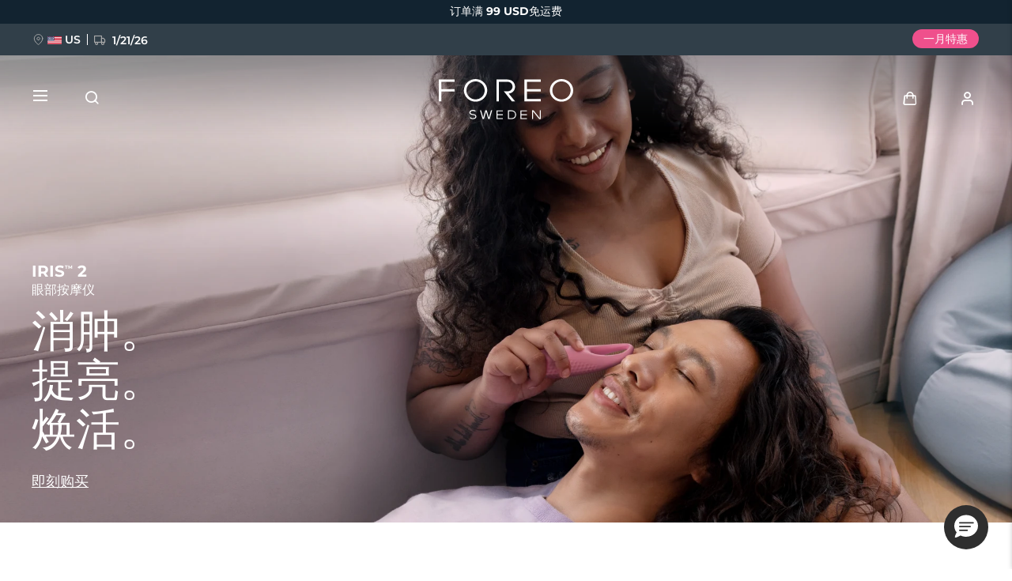

--- FILE ---
content_type: text/html; charset=UTF-8
request_url: https://www.foreo.com/zh-hans/iris-collection?bvstate=pg%3A3/ct%3Ar&v=624
body_size: 35540
content:


<!DOCTYPE html>
<html lang="zh-hans" dir="ltr" prefix="og: https://ogp.me/ns#">
<head>
<script>window.dataLayer = window.dataLayer || []; window._mtm = window._mtm || [];</script>
<meta charset="utf-8" />
<meta name="description" content="FOREO IRIS™ 2 帮助提亮和恢复疲倦的双眸，减少眼袋、黑眼圈和鱼尾纹 - 1 分钟内焕活眼周。" />
<link rel="canonical" href="https://www.foreo.com/zh-hans/iris-collection" />
<link rel="shortlink" href="https://www.foreo.com/node/637" />
<meta name="robots" content="index, follow" />
<meta property="og:site_name" content="FOREO" />
<meta property="og:url" content="https://www.foreo.com/zh-hans/iris-collection" />
<meta property="og:title" content="FOREO IRIS™ 2 – 眼部按摩仪" />
<meta property="og:description" content="IRIS™ 2 通过穴位按摩减少眼袋、黑眼圈和细纹。仅需1 分钟让疲惫的双眼焕然一新。" />
<meta property="og:image" content="https://assets.foreo.com/files/static/social/2022-08/IRIS-2_social-share_2.png?VersionId=2G1s55P3oDBzS_Qg9OUQe2RzIPKTDuRo" />
<meta property="og:updated_time" content="周一, 10/27/2025 - 07:27" />
<meta property="article:modified_time" content="周一, 10/27/2025 - 07:27" />
<meta property="fb:app_id" content="426854714167634" />
<meta name="twitter:card" content="summary_large_image" />
<meta name="twitter:title" content="IRIS 2" />
<meta name="twitter:site" content="@FOREO" />
<meta name="Generator" content="Drupal 10 (https://www.drupal.org); Commerce 2" />
<meta name="MobileOptimized" content="width" />
<meta name="HandheldFriendly" content="true" />
<meta name="viewport" content="width=device-width, initial-scale=1.0, maximum-scale=1.0, minimum-scale=1.0, user-scalable=no" />
<script type="application/ld+json">{
    "@context": "https://schema.org",
    "@graph": [
        {
            "@type": "Product",
            "name": "IRIS™ 2",
            "description": "Inspired by ancient acupressure techniques practiced in Asia, and revolutionized by FOREO’s patented T-Sonic™ massage pulsations from Sweden. IRIS™ 2 is clinically proven to help with signs of aging around the eyes, while reducing eye strain and relieving dry, tired eyes - for an instant refresh.",
            "image": {
                "@type": "ImageObject",
                "url": "https://assets.foreo.com/files/static/product-images/2023-01/ecomm_IRIS-2_magenta_1.webp?VersionId=_YAz9dK519g3mWWf1P5usgFrYRuazDCR"
            },
            "offers": {
                "@type": "Offer",
                "availability": "https://schema.org/InStock"
            }
        }
    ]
}</script>
<link rel="icon" href="/themes/custom/jedi/favicon.ico" type="image/vnd.microsoft.icon" />
<link rel="alternate" hreflang="en" href="https://www.foreo.com/iris-collection" />
<link rel="alternate" hreflang="de" href="https://www.foreo.com/de/iris-collection" />
<link rel="alternate" hreflang="es" href="https://www.foreo.com/es/iris-collection" />
<link rel="alternate" hreflang="fr" href="https://www.foreo.com/fr/iris-collection" />
<link rel="alternate" hreflang="it" href="https://www.foreo.com/it/iris-collection" />
<link rel="alternate" hreflang="pt-br" href="https://www.foreo.com/pt-br/iris-collection" />
<link rel="alternate" hreflang="pl" href="https://www.foreo.com/pl/iris-collection" />
<link rel="alternate" hreflang="sv" href="https://www.foreo.com/sv/iris-collection" />
<link rel="alternate" hreflang="ru" href="https://www.foreo.com/ru/iris-collection" />
<link rel="alternate" hreflang="tr" href="https://www.foreo.com/tr/iris-collection" />
<link rel="alternate" hreflang="zh-hans" href="https://www.foreo.com/zh-hans/iris-collection" />
<link rel="alternate" hreflang="zh-hant" href="https://www.foreo.com/zh-hant/iris-collection" />

<!-- Trk mng start -->
<script>!function(){"use strict";function l(e){for(var t=e,r=0,n=document.cookie.split(";");r<n.length;r++){var o=n[r].split("=");if(o[0].trim()===t)return o[1]}}function s(e){return localStorage.getItem(e)}function u(e){return window[e]}function A(e,t){e=document.querySelector(e);return t?null==e?void 0:e.getAttribute(t):null==e?void 0:e.textContent}var e=window,t=document,r="script",n="dataLayer",o="https://sweden.foreo.com",a="",i="dtelsqkyj",c="6xayckvw=aWQ9R1RNLU1CTFQzWA%3D%3D&apiKey=3363f648",g="stapeUserId",v="",E="",d=!1;try{var d=!!g&&(m=navigator.userAgent,!!(m=new RegExp("Version/([0-9._]+)(.*Mobile)?.*Safari.*").exec(m)))&&16.4<=parseFloat(m[1]),f="stapeUserId"===g,I=d&&!f?function(e,t,r){void 0===t&&(t="");var n={cookie:l,localStorage:s,jsVariable:u,cssSelector:A},t=Array.isArray(t)?t:[t];if(e&&n[e])for(var o=n[e],a=0,i=t;a<i.length;a++){var c=i[a],c=r?o(c,r):o(c);if(c)return c}else console.warn("invalid uid source",e)}(g,v,E):void 0;d=d&&(!!I||f)}catch(e){console.error(e)}var m=e,g=(m[n]=m[n]||[],m[n].push({"gtm.start":(new Date).getTime(),event:"gtm.js"}),t.getElementsByTagName(r)[0]),v=I?"&bi="+encodeURIComponent(I):"",E=t.createElement(r),f=(d&&(i=8<i.length?i.replace(/([a-z]{8}$)/,"kp$1"):"kp"+i),!d&&a?a:o);E.async=!0,E.src=f+"/"+i+".js?"+c+v,null!=(e=g.parentNode)&&e.insertBefore(E,g)}();</script>
<!--  End Trk mng -->
<title>FOREO IRIS™ 2 | 眼部按摩仪</title>
<link rel="apple-touch-icon" sizes="57x57" href="/themes/custom/jedi/favicon/apple-icon-57x57.png">
<link rel="apple-touch-icon" sizes="60x60" href="/themes/custom/jedi/favicon/apple-icon-60x60.png">
<link rel="apple-touch-icon" sizes="72x72" href="/themes/custom/jedi/favicon/apple-icon-72x72.png">
<link rel="apple-touch-icon" sizes="76x76" href="/themes/custom/jedi/favicon/apple-icon-76x76.png">
<link rel="apple-touch-icon" sizes="114x114" href="/themes/custom/jedi/favicon/apple-icon-114x114.png">
<link rel="apple-touch-icon" sizes="120x120" href="/themes/custom/jedi/favicon/apple-icon-120x120.png">
<link rel="apple-touch-icon" sizes="144x144" href="/themes/custom/jedi/favicon/apple-icon-144x144.png">
<link rel="apple-touch-icon" sizes="152x152" href="/themes/custom/jedi/favicon/apple-icon-152x152.png">
<link rel="apple-touch-icon" sizes="180x180" href="/themes/custom/jedi/favicon/apple-icon-180x180.png">
<link rel="icon" type="image/png" sizes="192x192"  href="/themes/custom/jedi/favicon/android-icon-192x192.png">
<link rel="icon" type="image/png" sizes="32x32" href="/themes/custom/jedi/favicon/favicon-32x32.png">
<link rel="icon" type="image/png" sizes="96x96" href="/themes/custom/jedi/favicon/favicon-96x96.png">
<link rel="icon" type="image/png" sizes="16x16" href="/themes/custom/jedi/favicon/favicon-16x16.png">
<link rel="manifest" href="/themes/custom/jedi/favicon/manifest.json">
<meta name="msapplication-TileColor" content="#313F49">
<meta name="msapplication-TileImage" content="/themes/custom/jedi/favicon/ms-icon-144x144.png">
<meta name="theme-color" content="#313F49">
<meta name="naver-site-verification" content="5646e40ef91d6eb181a3ae32a7bc909c8970dc76"/>
<meta name="ahrefs-site-verification" content="82f95a7f6be708a3c17cdd27dedd314753828f3e701c448936a3251acab86281">
<meta name="yandex-verification" content="36cc6d78066b1165" />
<link rel="stylesheet" media="all" href="/sites/default/files/css/css_Fsg9lhR88KrwOQBjAndntDWuTpGlZdByOYt4u6Iu8lw.css?delta=0&amp;language=zh-hans&amp;theme=jedi&amp;include=eJxVz9sOgzAIANAf0jS7-TsGW-Jw9JKCm-7rZ2wf1hfgEELAQlL7BDOBYGdjRhNi9sD0xW5BR-bS28irD0XXKim8tby3fLQcWs4cJ-BedGcKc-1lcqV6vUv2R4BRies5KUe3Wh0D1AH5UMK81KWKm_5Nn5XsoujPD3-0dFg_" />
<link rel="stylesheet" media="all" href="/sites/default/files/css/css_P72t7doz4QNgc0vc8VdYY7lcf18JMqUj3CKt9_5JOdM.css?delta=1&amp;language=zh-hans&amp;theme=jedi&amp;include=eJxVz9sOgzAIANAf0jS7-TsGW-Jw9JKCm-7rZ2wf1hfgEELAQlL7BDOBYGdjRhNi9sD0xW5BR-bS28irD0XXKim8tby3fLQcWs4cJ-BedGcKc-1lcqV6vUv2R4BRies5KUe3Wh0D1AH5UMK81KWKm_5Nn5XsoujPD3-0dFg_" />


  <style>[data-class="bearcustomerreviews"] .bazaarvoice__title {
  display: none;
}</style>
</head>
<body class="us-ip page-node-637 path-node page-node-type-page">
<!-- Trk mng (noscript) -->
<noscript><iframe src="https://sweden.foreo.com/ns.html?id=GTM-MBLT3X" height="0" width="0" style="display:none;visibility:hidden"></iframe></noscript>
<!-- End Trk mng (noscript) -->
    
  <a href="#main-content" class="visually-hidden focusable skip-link">
    跳转到主要内容
  </a>
  
  <div class="dialog-off-canvas-main-canvas" data-off-canvas-main-canvas>
    

<div class="wrapper ">

  <main class="main" role="main">

    <div class="content">

       <div data-drupal-messages-fallback class="hidden"></div>


<div id="block-usergoogleloginvue" class="block-vue-google"  id="block-usergoogleloginvue" class="block-vue-google">
  
    
      
  <div id="vue-google"></div>

  </div>

<article class="node node--type-page node--view-mode-full node--content-mob-lock">

  <div class="node__content">
    

      <div class="field__items">
              <div class="field__item">

  


  


<section class="kv brick brick--type--kv brick--id--8369 white-text" data-class="iris2kv">
  <div class="kv__wrap">

    <!-- Image -->
          <picture class="kv__picture lazy">
                <source data-srcset="https://assets.foreo.com/files/static/2024-08/IRIS-2_PPdesk-KV.webp" media="(min-width: 1280px)" type="image/webp">
        <source data-srcset="" media="(min-width: 1280px)">
                <source data-srcset="https://assets.foreo.com/files/static/2024-08/IRIS-2_PPmob-KV.webp" type="image/webp"/>
        <source data-srcset=""/>
        <img           alt="Rejuvenating eye massager"
            title="Rejuvenating eye massager"
        style="visibility: hidden"
        onload="javascript: classList.remove('kv-height'); this.style.visibility='visible'"
        class="kv-height"
        />
      </picture>
        <!-- END Image -->

    <!-- Video -->
        <!-- END Video -->

    <!-- Data -->
    <div class="kv__data">

      <!-- badge -->
        
      <!-- END Badge -->

      
              <div class="kv__strap">
  IRIS<sup>TM</sup> 2
</div>
      
              <div class="kv__straptext">
  眼部按摩仪
</div>
      
                        <h1 class="kv__heading">
  消肿。 <br>提亮。 <br>焕活。
</h1>
              
      
    </div>
    <!-- END Data -->

    <!-- KV Link -->
        <!-- END KV Link -->

    <!-- Buttons -->
    <div class="kv__buttons kv__buttons--1">
              <a class="kv__button" href="/zh-hans/iris-collection#ecommerce">即刻购买</a>
      
          </div>
    <!-- END Buttons -->

  </div>

</section>


  
  

  

<section class="tt tt--default brick brick--type--text-tile brick--id--8370" data-class="iris2productinanutshell">
  <div class="tt__wrap">

    
                  <h2 class="tt__heading tt__heading--margin">
  焕活双眸，仅需1分钟
</h2>
          
          <div class="tt__text">
  <p>放肆微笑，没有“纹”题。 IRIS<sup>TM</sup> 2 是一种非侵入性、快速、有效和超卫生的眼部按摩设备，其灵感来自亚洲古老的指尖淋巴引流技术，加乘 FOREO 的瑞典专利 T-Sonic<sup>TM</sup> 按摩脉动带来全新变革。</p>

<p>临床证明有助于消除眼周常见的老化迹象，如眼袋、黑眼圈和鱼尾纹 - 双眸瞬间焕然一新。</p>

</div>
    
    
  </div>
</section>


  
  
<div class="grid grid--2_1 brick brick--type--grid brick--id--8371 hide-text-mobile small-margins" data-class="iris2benefitstechgrid1">
  <div class="grid__wrap">

          

  
<section class="mt brick brick--type--media-tile brick--id--8372 white-text " data-class="">

  <div class="mt__wrap">

    <!-- Open CTA around Media -->
          <!-- END Open CTA around Media -->

      <!-- Image -->
              <picture class="mt__picture lazy">
                    <source data-srcset="https://assets.foreo.com/files/static/2022-08/IRIS-2_PPdesk-benefits_1.webp?VersionId=B2ty.vU3Wnb6PGCX71uju6heazOsfUq8" media="(min-width: 1280px)" type="image/webp">
          <source data-srcset="" media="(min-width: 1280px)">
                    <source data-srcset="https://assets.foreo.com/files/static/2022-08/IRIS-2_PPmob-benefits_1.webp?VersionId=j36zJZE.kh3ATe5DoGRl4nngVmkz8NbF" type="image/webp"/>
          <source data-srcset=""/>
          <img               alt="Eliminate dark circles
            title="Eliminate dark circles"
          />
        </picture>
            <!-- END Image -->

      <!-- Video -->
            <!-- END Video -->

      <!-- Close CTA around Media -->
          <!-- END Close CTA around Media -->

    <!-- Label -->
        <!-- END Label -->

    <!-- Data -->
    <div class="mt__data">

              <div class="mt__strap">
  IRIS<sup>TM</sup> 2
</div>
      
                        <h2 class="mt__heading">
  真实有效
</h2>
              
      
    </div>
    <!-- END Data -->

    <!-- Button -->
        <!-- END Button -->

  </div>

</section>


  
  
  


<section class="tt tt--default brick brick--type--text-tile brick--id--8373" data-class="iris2benefitstexttile1">
  <div class="tt__wrap">

          <div class="tt__strap tt__strap--margin">
  亮眼肌密
</div>
    
    
          <div class="tt__text">
  <h2>消除黑眼圈</h2>

<p>眼睛被穴位包围。 IRIS<sup>TM</sup> 2 使用轻松的指压按摩可帮助减少 70% 的黑眼圈，并增加 50% 的眼部轮廓亮度*。</p>

<blockquote>基于第三方临床试验</blockquote>

<h2>减少眼袋</h2>

<p>IRIS<sup>TM</sup> 2 通过 60 秒的放松按摩帮助您休息双眼，对抗眼疲劳。它在减少眼袋*方面的效果提高了 3.5 倍*，84% 的消费者表示双眸看起来焕然一新。</p>

<blockquote>基于第三方临床和消费者试验</blockquote>

</div>
    
    
  </div>
</section>

    
  </div>
</div>


  
  
<div class="grid grid--1_1_1 brick brick--type--grid brick--id--8374 hide-text-mobile small-margins" data-class="iris2benefitstechgrid2">
  <div class="grid__wrap">

          

  
  
  
  
  
<section class="tt tt--default brick brick--type--text-tile brick--id--8375" data-class="iris2benefitstexttile2">
  <div class="tt__wrap">

    
    
          <div class="tt__text tt__text--margin">
  <h2>增加弹性</h2>

<p>随着年龄的增长，我们眼周皮肤变得越来越薄，日益松弛。 IRIS<sup>TM</sup> 2 可以帮助使眼睛下方的皮肤紧致 51%* 来对抗眼部衰老。 80% 的用户反馈眼部轮廓的弹性增加。</p>

<blockquote>基于第三方临床和消费者试验</blockquote>

<h2>抚平细纹</h2>

<p>T-Sonic<sup>TM</sup> 按摩有助于放松眼部肌肉并改善血液流动。这有助于缓解眼部疲劳，并减少 43% 的鱼尾纹和细纹 - 使整体眼部轮廓平滑 80%*。</p>

<blockquote>基于第三方临床试验</blockquote>

</div>
    
    
  </div>
</section>


  
<section class="mt brick brick--type--media-tile brick--id--8376" data-class="">

  <div class="mt__wrap">

    <!-- Open CTA around Media -->
          <!-- END Open CTA around Media -->

      <!-- Image -->
              <picture class="mt__picture lazy">
                    <source data-srcset="https://assets.foreo.com/files/static/2022-08/IRIS-2_PPdesk-benefits_2a.webp?VersionId=DPkSsrY7_MUA387NV72OXSfUNWl8d909" media="(min-width: 1280px)" type="image/webp">
          <source data-srcset="" media="(min-width: 1280px)">
                    <source data-srcset="https://assets.foreo.com/files/static/2022-08/IRIS-2_PPmob-benefits_2a.webp?VersionId=DXk8V1kIcPV_2ooy.CzyfAS0Ac3Gwy0e" type="image/webp"/>
          <source data-srcset=""/>
          <img               alt="Reduce under-eye bags
            title="Reduce under-eye bags"
          />
        </picture>
            <!-- END Image -->

      <!-- Video -->
            <!-- END Video -->

      <!-- Close CTA around Media -->
          <!-- END Close CTA around Media -->

    <!-- Label -->
                  <!-- END Label -->

    <!-- Data -->
    <div class="mt__data">

      
      
      
    </div>
    <!-- END Data -->

    <!-- Button -->
        <!-- END Button -->

  </div>

</section>


  
<section class="mt brick brick--type--media-tile brick--id--8377" data-class="">

  <div class="mt__wrap">

    <!-- Open CTA around Media -->
          <!-- END Open CTA around Media -->

      <!-- Image -->
              <picture class="mt__picture lazy">
                    <source data-srcset="https://assets.foreo.com/files/static/2022-08/IRIS-2_PPdesk-benefits_2b.webp?VersionId=yzY01kbu6elO7t5AX50vv9.yx0KPIbfd" media="(min-width: 1280px)" type="image/webp">
          <source data-srcset="" media="(min-width: 1280px)">
                    <source data-srcset="https://assets.foreo.com/files/static/2022-08/IRIS-2_PPmob-benefits_2b_0.webp?VersionId=XeNPThyWnEz3NsPDjsAwD_E2lomi3lxD" type="image/webp"/>
          <source data-srcset=""/>
          <img               alt="Smooth fine lines
            title="Smooth fine lines"
          />
        </picture>
            <!-- END Image -->

      <!-- Video -->
            <!-- END Video -->

      <!-- Close CTA around Media -->
          <!-- END Close CTA around Media -->

    <!-- Label -->
                  <!-- END Label -->

    <!-- Data -->
    <div class="mt__data">

      
      
      
    </div>
    <!-- END Data -->

    <!-- Button -->
        <!-- END Button -->

  </div>

</section>

    
  </div>
</div>


  
  
<div class="grid grid--2_1 brick brick--type--grid brick--id--8378 hidden-mobile small-margins" data-class="iris2benefitstechgrid3">
  <div class="grid__wrap">

          

  
<section class="mt brick brick--type--media-tile brick--id--8379" data-class="">

  <div class="mt__wrap">

    <!-- Open CTA around Media -->
          <!-- END Open CTA around Media -->

      <!-- Image -->
              <picture class="mt__picture lazy">
                    <source data-srcset="https://assets.foreo.com/files/static/2022-08/IRIS-2_PPdesk-benefits_3.webp?VersionId=cDYzzwemHPyKNbqAkdYBKpsoToGPHCZd" media="(min-width: 1280px)" type="image/webp">
          <source data-srcset="" media="(min-width: 1280px)">
                    <source data-srcset="https://assets.foreo.com/files/static/2022-08/IRIS-2_PPmob-benefits_3.webp?VersionId=t1cGJ4nRECsc.6Ot5ev0QcDwk9DEdjg1" type="image/webp"/>
          <source data-srcset=""/>
          <img               alt="Supercharge eye care
            title="Supercharge eye care"
          />
        </picture>
            <!-- END Image -->

      <!-- Video -->
            <!-- END Video -->

      <!-- Close CTA around Media -->
          <!-- END Close CTA around Media -->

    <!-- Label -->
                  <!-- END Label -->

    <!-- Data -->
    <div class="mt__data">

      
      
      
    </div>
    <!-- END Data -->

    <!-- Button -->
        <!-- END Button -->

  </div>

</section>


  
  
  
  
  
<section class="tt tt--default brick brick--type--text-tile brick--id--8380" data-class="iris2benefitstexttile3">
  <div class="tt__wrap">

    
    
          <div class="tt__text tt__text--margin">
  <h2>增强眼部护理</h2>

<p>增强眼霜和眼精华的功效。 IRIS<sup>TM</sup> 2 将眼部护理成分的吸收率提高 84%* - 帮助有效成分深入肌肤，发挥最佳作用。使用更少并获得更好的效果。</p>

<blockquote>基于第三方临床试验</blockquote>

<h2>智能瑞典设计</h2>

<p>轻巧无线，带有旅行锁、旅行袋，每次 USB 充电最多可使用 150 次 - 便于在旅途中使用。由卫生的抗细菌硅胶制成 - 在娇嫩的眼部区域如天鹅绒般柔软。</p>

</div>
    
    
  </div>
</section>

    
  </div>
</div>


  
  
<div class="grid grid--HTU brick brick--type--grid brick--id--9867 hidden-desk small-margins" data-class="iris2benefitsgridmobile">
  <div class="grid__wrap">

          <div class="grid__data">

        
        
                  <div class="grid__text">
            

      <div class="clearfix text-formatted field__items">
              <div class="field__item"></div>
          </div>
  
          </div>
        
        
      </div>
    
          <div class="grid__content">
        

  
  
<div class="grid grid--default brick brick--type--grid brick--id--9868" data-class="iris2benefitsinnergridmobile">
  <div class="grid__wrap">

          <div class="grid__data">

        
        
                  <div class="grid__text">
            

      <div class="clearfix text-formatted field__items">
              <div class="field__item"></div>
          </div>
  
          </div>
        
        
      </div>
    
          <div class="grid__content">
        

  
  
<div class="tile tile--HTU brick brick--type--tile brick--id--9869" data-class="iris2benefit1">
  <div class="tile__wrap">

          <picture class="tile__picture">
                <source srcset="" type="image/webp" />
        <source srcset="" />
        <img src="" />
      </picture>
    
    <div class="tile__data">

              <div class="tile__text tile__text--1">
          
        </div>
      
                        <h3 class="tile__heading">

            <div class="field__item">消除黑眼圈</div>
      </h3>
              
              <div class="tile__text tile__text--2">
          <p>眼睛被穴位包围。 IRIS<sup>TM</sup> 2 使用轻松的指压按摩可帮助减少 70% 的黑眼圈，并增加 50% 的眼部轮廓亮度*。</p>

<blockquote style="margin-left: 0;">
<style type="text/css"><!--td {border: 1px solid #cccccc;}br {mso-data-placement:same-cell;}-->
</style>
基于第三方临床试验</blockquote>

        </div>
      
          </div>

  </div>
</div>


  
  
<div class="tile tile--HTU brick brick--type--tile brick--id--9870" data-class="iris2benefit2">
  <div class="tile__wrap">

          <picture class="tile__picture">
                <source srcset="" type="image/webp" />
        <source srcset="" />
        <img src="" />
      </picture>
    
    <div class="tile__data">

              <div class="tile__text tile__text--1">
          
        </div>
      
                        <h3 class="tile__heading">

            <div class="field__item">减少眼袋</div>
      </h3>
              
              <div class="tile__text tile__text--2">
          <p>IRIS<sup>TM</sup> 2 通过 60 秒的放松按摩帮助您休息双眼，对抗眼疲劳。它在减少眼袋*方面的效果提高了 3.5 倍*，84% 的消费者表示双眸看起来焕然一新。</p>

<blockquote style="margin-left: 0;">
<style type="text/css"><!--td {border: 1px solid #cccccc;}br {mso-data-placement:same-cell;}-->
</style>
基于第三方临床和消费者试验</blockquote>

        </div>
      
          </div>

  </div>
</div>


  
  
<div class="tile tile--HTU brick brick--type--tile brick--id--9871" data-class="iris2benefit3">
  <div class="tile__wrap">

          <picture class="tile__picture">
                <source srcset="" type="image/webp" />
        <source srcset="" />
        <img src="" />
      </picture>
    
    <div class="tile__data">

              <div class="tile__text tile__text--1">
          
        </div>
      
                        <h3 class="tile__heading">

            <div class="field__item">增加弹性</div>
      </h3>
              
              <div class="tile__text tile__text--2">
          <p>随着年龄的增长，我们眼周皮肤变得越来越薄，日益松弛。 IRIS<sup>TM</sup> 2 可以帮助使眼睛下方的皮肤紧致 51%* 来对抗眼部衰老。 80% 的用户反馈眼部轮廓的弹性增加。</p>

<blockquote style="margin-left: 0;">
<style type="text/css"><!--td {border: 1px solid #cccccc;}br {mso-data-placement:same-cell;}-->
</style>
基于第三方临床和消费者试验</blockquote>

        </div>
      
          </div>

  </div>
</div>


  
  
<div class="tile tile--HTU brick brick--type--tile brick--id--9872" data-class="iris2benefit4">
  <div class="tile__wrap">

          <picture class="tile__picture">
                <source srcset="" type="image/webp" />
        <source srcset="" />
        <img src="" />
      </picture>
    
    <div class="tile__data">

              <div class="tile__text tile__text--1">
          
        </div>
      
                        <h3 class="tile__heading">

            <div class="field__item">抚平细纹</div>
      </h3>
              
              <div class="tile__text tile__text--2">
          <p>T-Sonic<sup>TM</sup> 按摩有助于放松眼部肌肉并改善血液流动。这有助于缓解眼部疲劳，并减少 43% 的鱼尾纹和细纹 - 使整体眼部轮廓平滑 80%*。</p>

<blockquote style="margin-left: 0;">
<style type="text/css"><!--td {border: 1px solid #cccccc;}br {mso-data-placement:same-cell;}-->
</style>
基于第三方临床试验</blockquote>

        </div>
      
          </div>

  </div>
</div>


  
  
<div class="tile tile--HTU brick brick--type--tile brick--id--9873" data-class="iris2benefit5">
  <div class="tile__wrap">

          <picture class="tile__picture">
                <source srcset="" type="image/webp" />
        <source srcset="" />
        <img src="" />
      </picture>
    
    <div class="tile__data">

              <div class="tile__text tile__text--1">
          
        </div>
      
                        <h3 class="tile__heading">

            <div class="field__item">增强眼部护理</div>
      </h3>
              
              <div class="tile__text tile__text--2">
          <p>增强眼霜和眼精华的功效。 IRIS<sup>TM</sup> 2 将眼部护理成分的吸收率提高 84%* - 帮助有效成分深入肌肤，发挥最佳作用。使用更少并获得更好的效果。</p>

<blockquote style="margin-left: 0;">
<style type="text/css"><!--td {border: 1px solid #cccccc;}br {mso-data-placement:same-cell;}-->
</style>
基于第三方临床试验</blockquote>

        </div>
      
          </div>

  </div>
</div>


  
  
<div class="tile tile--HTU brick brick--type--tile brick--id--9874" data-class="iris2benefit6">
  <div class="tile__wrap">

          <picture class="tile__picture">
                <source srcset="" type="image/webp" />
        <source srcset="" />
        <img src="" />
      </picture>
    
    <div class="tile__data">

              <div class="tile__text tile__text--1">
          
        </div>
      
                        <h3 class="tile__heading">

            <div class="field__item">智能瑞典设计</div>
      </h3>
              
              <div class="tile__text tile__text--2">
          <p>
<style type="text/css"><!--td {border: 1px solid #cccccc;}br {mso-data-placement:same-cell;}-->
</style>
轻巧无线，带有旅行锁、旅行袋，每次 USB 充电最多可使用 150 次 - 便于在旅途中使用。由卫生的抗细菌硅胶制成 - 在娇嫩的眼部区域如天鹅绒般柔软。</p>

        </div>
      
          </div>

  </div>
</div>

      </div>
    
  </div>
</div>

      </div>
    
  </div>
</div>


  
  
<div class="grid grid--1_1_1 brick brick--type--grid brick--id--11426 medium-margins" data-class="iris2beforeaftergrid">
  <div class="grid__wrap">

          

  
<section class="mt brick brick--type--media-tile brick--id--11427 white-text" data-class="">

  <div class="mt__wrap">

    <!-- Open CTA around Media -->
          <!-- END Open CTA around Media -->

      <!-- Image -->
              <picture class="mt__picture lazy">
                    <source data-srcset="https://assets.foreo.com/files/static/2023-09/IRIS-2_desktop_before_2.webp?VersionId=QZbxA.dd4naFGIznok.uzaBmbI9Zi_H5" media="(min-width: 1280px)" type="image/webp">
          <source data-srcset="" media="(min-width: 1280px)">
                    <source data-srcset="https://assets.foreo.com/files/static/2023-09/IRIS-2_mobile_before_2.webp?VersionId=x.EoHA9SRVggOPRTalL35e2ZIOHpP1Sc" type="image/webp"/>
          <source data-srcset=""/>
          <img               alt="IRIS Before
            title="IRIS Before"
          />
        </picture>
            <!-- END Image -->

      <!-- Video -->
            <!-- END Video -->

      <!-- Close CTA around Media -->
          <!-- END Close CTA around Media -->

    <!-- Label -->
                  <div class="mt__label">
  之前
</div>
              <!-- END Label -->

    <!-- Data -->
    <div class="mt__data">

      
      
              <div class="mt__text">

      <div class="clearfix text-formatted field__items">
              <div class="field__item"></div>
          </div>
  </div>
      
    </div>
    <!-- END Data -->

    <!-- Button -->
        <!-- END Button -->

  </div>

</section>


  
<section class="mt brick brick--type--media-tile brick--id--11428 white-text" data-class="">

  <div class="mt__wrap">

    <!-- Open CTA around Media -->
          <!-- END Open CTA around Media -->

      <!-- Image -->
              <picture class="mt__picture lazy">
                    <source data-srcset="https://assets.foreo.com/files/static/2023-09/IRIS-2_desktop_after_2.webp?VersionId=hJ8xRHR49DAAC14fdP.HHJgblNMDMosU" media="(min-width: 1280px)" type="image/webp">
          <source data-srcset="" media="(min-width: 1280px)">
                    <source data-srcset="https://assets.foreo.com/files/static/2023-09/IRIS-2_mobile_after_2.webp?VersionId=MODc29WCuyDdVemac5Gcb9m6rsAkovGH" type="image/webp"/>
          <source data-srcset=""/>
          <img               alt="IRIS 2 After
            title="IRIS 2 After"
          />
        </picture>
            <!-- END Image -->

      <!-- Video -->
            <!-- END Video -->

      <!-- Close CTA around Media -->
          <!-- END Close CTA around Media -->

    <!-- Label -->
                  <div class="mt__label">
  之后
</div>
              <!-- END Label -->

    <!-- Data -->
    <div class="mt__data">

      
      
              <div class="mt__text">

      <div class="clearfix text-formatted field__items">
              <div class="field__item"></div>
          </div>
  </div>
      
    </div>
    <!-- END Data -->

    <!-- Button -->
        <!-- END Button -->

  </div>

</section>


  
  



<section class="tt tt--default brick brick--type--text-tile brick--id--11582" data-class="iris2beforeaftertt">
  <div class="tt__wrap">

          <div class="tt__strap">
  前后对比
</div>
    
                  <h2 class="tt__heading">
  临床结果
</h2>
          
          <div class="tt__text">
  <ul class="tt__boxes"><li><h2>3.5</h2><p>倍有效减少眼袋</p></li><li><h2>84%</h2><p>眼部精华吸收增加</p></li><li><h2>80%</h2><p>平滑眼部轮廓更有效</p></li><li><h2>70%</h2><p>有效减少黑眼圈</p></li><li>减少鱼尾纹和细纹</li></ul>
</div>
    
    
  </div>
</section>

    
  </div>
</div>

  
  
<div class="commerce_block_placeholder">
  <picture>
    <source media="(min-width: 1280px)"
            srcset="https://assets.foreo.com/files/static/2023-05/ecom-placeholder-desk.png">
    <img src="https://assets.foreo.com/files/static/2023-05/ecom-placeholder.png">
  </picture>
</div>
<div id="2f32e165-bf5c-4d81-8583-50ca41f4392b" class="commerce_block commerce-iblock--210 default"
     data-instanceId="2f32e165-bf5c-4d81-8583-50ca41f4392b"></div>







  
  
<div class="grid grid--sales brick brick--type--grid brick--id--13857 left-mobile solo-label" data-class="relatedproductsgrid">
  <div class="grid__wrap">

          <div class="grid__data">

                  <h3 class="grid__label">
            

      <div class="clearfix text-formatted field__items">
              <div class="field__item"><p>相关产品</p></div>
          </div>
  
          </h3>
        
        
                  <div class="grid__text">
            

      <div class="clearfix text-formatted field__items">
              <div class="field__item"></div>
          </div>
  
          </div>
        
        
      </div>
    
          <div class="grid__content">
        

      

  
<div class="related related--sales related--node-43 related--image-commerce  related--desc-default">
      <div class="related__wrap">

      
    
              <picture class="related__img-wrap related__img-wrap--commerce">
  <source srcset="https://assets.foreo.com/files/static/product-images/2023-01/ecomm_IRIS_pink_1.webp?VersionId=7ndGb4Tk82Y_FnAbzC58gShUkW7C0klU" type="image/webp" />
  <source srcset="https://assets.foreo.com/files/static/2023-01/ecomm_IRIS_pink_1.png?VersionId=pWvEh7eHXWjJCRXB8_VgLpfisGw3mn_8" />
  <img src="https://assets.foreo.com/files/static/product-images/2023-01/ecomm_IRIS_pink_1.webp?VersionId=7ndGb4Tk82Y_FnAbzC58gShUkW7C0klU" />
</picture>

<div class="related__data">
  <div class="related__data-inner">
          <h2 class="related__heading">

            <div class="field__item">IRIS™</div>
      </h2>
              <div class="related__text related__text--default">
        

            <div class="field__item">亮眼按摩仪</div>
      
      </div>
      </div>

      <div class="related__price">
      
  

<div class="price">
            <div class="price__amount">
        US$ 149
      </div>
      </div>


    </div>
    <div class="related__price-thirty">Lowest price in 30 days: <span></span></div>
  </div>


      
                        <a href="/zh-hans/iris" class="related__link"></a>
              
      
      
    </div>
  </div>


      

  
<div class="related related--sales related--node-691 related--image-commerce  related--desc-default">
      <div class="related__wrap">

      
    
              <picture class="related__img-wrap related__img-wrap--commerce">
  <source srcset="https://assets.foreo.com/files/static/product-images/2023-05/ecomm_IRIS_C-ConcentratedEyeCream_1.webp?VersionId=C6Ii38oT_iY1DBG4RU3ped6ALVJbT7nn" type="image/webp" />
  <source srcset="https://assets.foreo.com/files/static/2023-05/ecomm_IRIS_C-ConcentratedEyeCream_1.png?VersionId=OULZ2V7a4cN4qzkUtAsZZsCdXsAAEyEL" />
  <img src="https://assets.foreo.com/files/static/product-images/2023-05/ecomm_IRIS_C-ConcentratedEyeCream_1.webp?VersionId=C6Ii38oT_iY1DBG4RU3ped6ALVJbT7nn" />
</picture>

<div class="related__data">
  <div class="related__data-inner">
          <h2 class="related__heading">

            <div class="field__item">IRIS™ C-Concentrated Brightening Eye Cream</div>
      </h2>
              <div class="related__text related__text--default">
        

            <div class="field__item">即使是顽固黑眼圈也能发挥作用</div>
      
      </div>
      </div>

      <div class="related__price">
      
  

<div class="price">
            <div class="price__amount">
        US$ 54.9
      </div>
      </div>


    </div>
    <div class="related__price-thirty">Lowest price in 30 days: <span></span></div>
  </div>


      
                        <a href="/zh-hans/iris-eye-cream" class="related__link"></a>
              
      
      
    </div>
  </div>


      

  
<div class="related related--sales related--node-692 related--image-commerce  related--desc-default">
      <div class="related__wrap">

      
    
              <picture class="related__img-wrap related__img-wrap--commerce">
  <source srcset="https://assets.foreo.com/files/static/product-images/2023-05/ecomm_IRIS_Firming-PM-EyeSerum_1.webp?VersionId=DzWHTV9Wl0yiJgXIpFnv7taYMnVlI5ze" type="image/webp" />
  <source srcset="https://assets.foreo.com/files/static/2023-05/ecomm_IRIS_Firming-PM-EyeSerum_1.png?VersionId=N8xsRoUm1NGxqV3OKFuq4CAKdhrY_765" />
  <img src="https://assets.foreo.com/files/static/product-images/2023-05/ecomm_IRIS_Firming-PM-EyeSerum_1.webp?VersionId=DzWHTV9Wl0yiJgXIpFnv7taYMnVlI5ze" />
</picture>

<div class="related__data">
  <div class="related__data-inner">
          <h2 class="related__heading">

            <div class="field__item">IRIS™ Firming PM Eye Serum</div>
      </h2>
              <div class="related__text related__text--default">
        

            <div class="field__item">光滑、水润、紧致</div>
      
      </div>
      </div>

      <div class="related__price">
      
  

<div class="price">
            <div class="price__amount">
        US$ 69.9
      </div>
      </div>


    </div>
    <div class="related__price-thirty">Lowest price in 30 days: <span></span></div>
  </div>


      
                        <a href="/zh-hans/eye-serum" class="related__link"></a>
              
      
      
    </div>
  </div>


      

  
<div class="related related--sales related--node-767 related--image-commerce  related--desc-default">
      <div class="related__wrap">

      
    
              <picture class="related__img-wrap related__img-wrap--commerce">
  <source srcset="https://assets.foreo.com/files/static/product-images/2023-05/ecomm_IRIS_Hydrating-Hydrogel-Eye-Mask_1.webp?VersionId=gfKGO9ZbSV.U5XweYhSNZbr6Eztj09HM" type="image/webp" />
  <source srcset="https://assets.foreo.com/files/static/2023-05/ecomm_IRIS_Hydrating-Hydrogel-Eye-Mask_1.png?VersionId=A0VCStAvDrwaGXC1JlhD5EkBM8LKpMeQ" />
  <img src="https://assets.foreo.com/files/static/product-images/2023-05/ecomm_IRIS_Hydrating-Hydrogel-Eye-Mask_1.webp?VersionId=gfKGO9ZbSV.U5XweYhSNZbr6Eztj09HM" />
</picture>

<div class="related__data">
  <div class="related__data-inner">
          <h2 class="related__heading">

            <div class="field__item">IRIS™ Hydrating Hydrogel Eye Mask</div>
      </h2>
              <div class="related__text related__text--default">
        

            <div class="field__item">告别眼袋</div>
      
      </div>
      </div>

      <div class="related__price">
      
  

<div class="price">
            <div class="price__amount">
        US$ 49.9
      </div>
      </div>


    </div>
    <div class="related__price-thirty">Lowest price in 30 days: <span></span></div>
  </div>


      
                        <a href="/zh-hans/hydrogel-eye-mask" class="related__link"></a>
              
      
      
    </div>
  </div>

      </div>
    
  </div>
</div>


  
  
<div class="grid grid--2_1 brick brick--type--grid brick--id--8382 invert" data-class="iris2compatibleproductsgrid">
  <div class="grid__wrap">

          

  
<section class="mt brick brick--type--media-tile brick--id--8383" data-class="">

  <div class="mt__wrap">

    <!-- Open CTA around Media -->
          <!-- END Open CTA around Media -->

      <!-- Image -->
              <picture class="mt__picture lazy">
                    <source data-srcset="https://assets.foreo.com/files/static/2023-06/IRIS-2_PPdesk-ad_IRIS-skincare.webp?VersionId=_HZMDm.qMFCGQCigkXbpQqHDXa4Q4s9H" media="(min-width: 1280px)" type="image/webp">
          <source data-srcset="" media="(min-width: 1280px)">
                    <source data-srcset="https://assets.foreo.com/files/static/2023-06/IRIS-2_PPmob-ad_IRIS-skincare.webp?VersionId=Nb8Ryi5Y1D2k1mX_oKoscCY5lE_VIMSr" type="image/webp"/>
          <source data-srcset=""/>
          <img               alt="IRIS skincare
            title="IRIS skincare"
          />
        </picture>
            <!-- END Image -->

      <!-- Video -->
            <!-- END Video -->

      <!-- Close CTA around Media -->
          <!-- END Close CTA around Media -->

    <!-- Label -->
                  <!-- END Label -->

    <!-- Data -->
    <div class="mt__data">

      
      
              <div class="mt__text">

      <div class="clearfix text-formatted field__items">
              <div class="field__item"></div>
          </div>
  </div>
      
    </div>
    <!-- END Data -->

    <!-- Button -->
        <!-- END Button -->

  </div>

</section>


  
  



<section class="tt tt--default brick brick--type--text-tile brick--id--8384" data-class="iris2compatibleproductstexttile">
  <div class="tt__wrap">

          <div class="tt__strap">
  IRIS<sup>TM</sup> 护肤系列
</div>
    
                  <h2 class="tt__heading">
  滋养、光滑、柔软的眼部肌肤
</h2>
          
          <div class="tt__text">
  <p>
<style type="text/css"><!--td {border: 1px solid #cccccc;}br {mso-data-placement:same-cell;}-->
</style>
浮肿、疲惫的眼睛通常表示眼部干燥缺水。用瑞典的眼部护理程序让它们恢复活力，让眼睛周围最娇嫩的皮肤获得适当的营养。告别浮肿、黑眼圈和下垂的眼袋，拥有全新、丰满、水润的皮肤，焕发健康光采。</p>

</div>
    
          <a class="tt__button" href="/zh-hans/serum-serum-serum">了解详情</a>
    
  </div>
</section>

    
  </div>
</div>


  
  
<div class="grid grid--HTU brick brick--type--grid brick--id--8388" data-class="iris2howtouse">
  <div class="grid__wrap">

          <div class="grid__data">

        
        
        
        
      </div>
    
          <div class="grid__content">
        

  
<section class="mt brick brick--type--media-tile brick--id--8386 white-text" data-class="">

  <div class="mt__wrap">

    <!-- Open CTA around Media -->
          <!-- END Open CTA around Media -->

      <!-- Image -->
              <picture class="mt__picture lazy">
                    <source data-srcset="https://assets.foreo.com/files/static/2022-08/IRIS-2_PPdesk-HTU.webp?VersionId=bBfjjP749NfjgglVzdRyKiT8RGkX8LL9" media="(min-width: 1280px)" type="image/webp">
          <source data-srcset="" media="(min-width: 1280px)">
                    <source data-srcset="https://assets.foreo.com/files/static/2022-08/IRIS-2_PPmob-HTU.webp?VersionId=hnvOjcB07UGHwZtiOp_gGhyT_wPEfqLp" type="image/webp"/>
          <source data-srcset=""/>
          <img               alt="Simple &amp; easy
            title="Simple &amp; easy"
          />
        </picture>
            <!-- END Image -->

      <!-- Video -->
            <!-- END Video -->

      <!-- Close CTA around Media -->
          <!-- END Close CTA around Media -->

    <!-- Label -->
        <!-- END Label -->

    <!-- Data -->
    <div class="mt__data">

              <div class="mt__strap">
  使用方法
</div>
      
                        <h2 class="mt__heading">
  简单方便
</h2>
              
      
    </div>
    <!-- END Data -->

    <!-- Button -->
        <!-- END Button -->

  </div>

</section>


  
  
<div class="grid grid--default brick brick--type--grid brick--id--8387" data-class="iris2howtouseinnergrid">
  <div class="grid__wrap">

          <div class="grid__data">

        
        
        
        
      </div>
    
          <div class="grid__content">
        

  
  
<div class="tile tile--HTU brick brick--type--tile brick--id--8389" data-class="iris2howtousestep1">
  <div class="tile__wrap">

          <picture class="tile__picture">
                <source srcset="" type="image/webp" />
        <source srcset="" />
        <img src="" />
      </picture>
    
    <div class="tile__data">

              <div class="tile__text tile__text--1">
          <p>第一步</p>

        </div>
      
                        <h3 class="tile__heading">

            <div class="field__item">解锁美容仪</div>
      </h3>
              
              <div class="tile__text tile__text--2">
          <p>同时按下 + 和 - 键，直到设备底部的指示灯闪烁，表明设备已解锁。</p>

        </div>
      
          </div>

  </div>
</div>


  
  
<div class="tile tile--HTU brick brick--type--tile brick--id--8390" data-class="iris2howtousestep2">
  <div class="tile__wrap">

          <picture class="tile__picture">
                <source srcset="" type="image/webp" />
        <source srcset="" />
        <img src="" />
      </picture>
    
    <div class="tile__data">

              <div class="tile__text tile__text--1">
          <p>第二步（可选）</p>

        </div>
      
                        <h3 class="tile__heading">

            <div class="field__item">涂抹眼部护肤品</div>
      </h3>
              
              <div class="tile__text tile__text--2">
          <p>洗净并擦干面部。如果需要，在眼睛周围涂抹眼霜/眼精华。</p>

        </div>
      
          </div>

  </div>
</div>


  
  
<div class="tile tile--HTU brick brick--type--tile brick--id--8391" data-class="iris2howtousestep3">
  <div class="tile__wrap">

          <picture class="tile__picture">
                <source srcset="" type="image/webp" />
        <source srcset="" />
        <img src="" />
      </picture>
    
    <div class="tile__data">

              <div class="tile__text tile__text--1">
          <p>第三步</p>

        </div>
      
                        <h3 class="tile__heading">

            <div class="field__item">开启</div>
      </h3>
              
              <div class="tile__text tile__text--2">
          <p>按下通用电源按钮。使用 + 和 - 键调整强度。再次按下通用电源按钮即可停用脉动。</p>

        </div>
      
          </div>

  </div>
</div>


  
  
<div class="tile tile--HTU brick brick--type--tile brick--id--8392" data-class="iris2howtousestep4">
  <div class="tile__wrap">

          <picture class="tile__picture">
                <source srcset="" type="image/webp" />
        <source srcset="" />
        <img src="" />
      </picture>
    
    <div class="tile__data">

              <div class="tile__text tile__text--1">
          <p>第四步</p>

        </div>
      
                        <h3 class="tile__heading">

            <div class="field__item">按摩</div>
      </h3>
              
              <div class="tile__text tile__text--2">
          <p>将 IRIS<sup>TM</sup> 2轻轻按压于内眼角下方，并在眼部轮廓下方和周围滑动 按摩30 秒。在另一只眼睛重复同样操作。</p>

        </div>
      
          </div>

  </div>
</div>

      </div>
    
  </div>
</div>

      </div>
    
  </div>
</div>


  
  
<div class="grid grid--2_1 brick brick--type--grid brick--id--8393" data-class="iris2additionalbenefits">
  <div class="grid__wrap">

          

  
<section class="mt brick brick--type--media-tile brick--id--8394 white-text" data-class="">

  <div class="mt__wrap">

    <!-- Open CTA around Media -->
          <!-- END Open CTA around Media -->

      <!-- Image -->
              <picture class="mt__picture lazy">
                    <source data-srcset="https://assets.foreo.com/files/static/2022-08/IRIS-2_PPdesk-features.webp?VersionId=dlEHphBT818FHLv_BhwdgZqojITgkIFE" media="(min-width: 1280px)" type="image/webp">
          <source data-srcset="" media="(min-width: 1280px)">
                    <source data-srcset="https://assets.foreo.com/files/static/2022-08/IRIS-2_PPmob-features.webp?VersionId=Tp20v796d9Xg.wux4msOvcH2ZI1aLcAL" type="image/webp"/>
          <source data-srcset=""/>
          <img               alt="Cruelty-free &amp; Vegan
            title="Cruelty-free &amp; Vegan"
          />
        </picture>
            <!-- END Image -->

      <!-- Video -->
            <!-- END Video -->

      <!-- Close CTA around Media -->
          <!-- END Close CTA around Media -->

    <!-- Label -->
        <!-- END Label -->

    <!-- Data -->
    <div class="mt__data">

              <div class="mt__strap">
  终身受益
</div>
      
                        <h2 class="mt__heading">
  仅需一次购买
</h2>
              
      
    </div>
    <!-- END Data -->

    <!-- Button -->
        <!-- END Button -->

  </div>

</section>


  
  
  
  
  
<section class="tt tt--default brick brick--type--text-tile brick--id--8395" data-class="iris2additionalbenefitstexttile">
  <div class="tt__wrap">

    
    
          <div class="tt__text tt__text--margin">
  <ul class="tt__badges">
	<li><img src="https://assets.foreo.com/files/static/inline-images/sustainable_0.png">
	<h2>持久耐用</h2>

	<p>品质卓越，产品使用寿命长达数年，无需更换零件。</p>
	</li>
	<li><img src="https://assets.foreo.com/files/static/inline-images/CF-vegan.png">
	<h2>零残忍&amp;纯素</h2>

	<p>未使用任何动物进行产品生产和测试。</p>
	</li>
	<li><img src="https://assets.foreo.com/files/static/inline-images/battery.png">
	<h2>超长待机</h2>

	<p>USB 充电，每次充电最多可使用 150 次。</p>
	</li>
	<li><img src="https://assets.foreo.com/files/static/inline-images/hygienic-waterproof.png">
	<h2>卫生防水</h2>

	<p>由抗菌硅胶制成，100%防水，易于清洁。</p>
	</li>
</ul>

</div>
    
    
  </div>
</section>

    
  </div>
</div>


  
  
<div class="grid grid--quotes brick brick--type--grid brick--id--6716 solo-label js_scroll_indicator" data-class="mediaquotes2022">
  <div class="grid__wrap">

          <div class="grid__data">

                  <h3 class="grid__label">
            

      <div class="clearfix text-formatted field__items">
              <div class="field__item"><p>PRESS LOVES IT</p></div>
          </div>
  
          </h3>
        
        
        
        
      </div>
    
          <div class="grid__content">
        

  
  
<div class="tile tile--media_quote brick brick--type--tile brick--id--7583" data-class="mediaquote2">
  <div class="tile__wrap">

          <picture class="tile__picture">
                <source srcset="https://assets.foreo.com/files/static/2022-05/media_VOGUE%20%281%29.png?VersionId=wKT7Wxfh1dzt.rnz9OqyLk3H4N0EFndY" type="image/webp" />
        <source srcset="" />
        <img src="" />
      </picture>
    
    <div class="tile__data">
      
              <div class="tile__text">
          

      <div class="clearfix text-formatted field__items">
              <div class="field__item"><p>耗时冗长的日常护理已经一去不复返了，瑞典美容专家FOREO提供了一个明确的方案，将你的浴室改造成高科技水疗中心。</p>
</div>
          </div>
  
        </div>
      
          </div>

  </div>
</div>


  
  
<div class="tile tile--media_quote brick brick--type--tile brick--id--7591" data-class="mediaquote6">
  <div class="tile__wrap">

          <picture class="tile__picture">
                <source srcset="https://assets.foreo.com/files/static/2022-05/media_GLAMOUR%20%281%29.png?VersionId=GW9muTEgmnV7M1Qsh0dSvEWEoCL4HPCg" type="image/webp" />
        <source srcset="" />
        <img src="" />
      </picture>
    
    <div class="tile__data">
      
              <div class="tile__text">
          

      <div class="clearfix text-formatted field__items">
              <div class="field__item"><p>FOREO BEAR<sup>™</sup>微电流美容仪有五种强度可选，有助于提升面部各个区域的轮廓。多维调控肤感适配系统能够保护皮肤，并有相应的APP来规划各种面部锻炼。</p>
</div>
          </div>
  
        </div>
      
          </div>

  </div>
</div>


  
  
<div class="tile tile--media_quote brick brick--type--tile brick--id--7589" data-class="mediaquote4">
  <div class="tile__wrap">

          <picture class="tile__picture">
                <source srcset="https://assets.foreo.com/files/static/2022-05/media_GET-THE-GLOSS%20%281%29%20%281%29.png?VersionId=deTRrAd.b1UE52OgcSuI62CAn1kKHJCE" type="image/webp" />
        <source srcset="" />
        <img src="" />
      </picture>
    
    <div class="tile__data">
      
              <div class="tile__text">
          

      <div class="clearfix text-formatted field__items">
              <div class="field__item"><p>FOREO Imagination<sup>™</sup>拥有奢华、奶油般的质感，毫无DIY面膜的自制感，让您在家中享受水疗中心护理般的精致感。</p>
</div>
          </div>
  
        </div>
      
          </div>

  </div>
</div>

      </div>
    
  </div>
</div>


  
  
<div class="grid grid--sales brick brick--type--grid brick--id--7691 left-mobile solo-label" data-class="bearrecommendedproducts">
  <div class="grid__wrap">

          <div class="grid__data">

                  <h3 class="grid__label">
            

      <div class="clearfix text-formatted field__items">
              <div class="field__item"><p>猜你喜欢</p></div>
          </div>
  
          </h3>
        
        
                  <div class="grid__text">
            

      <div class="clearfix text-formatted field__items">
              <div class="field__item"></div>
          </div>
  
          </div>
        
        
      </div>
    
          <div class="grid__content">
        

      

  
<div class="related related--sales related--node-728 related--image-commerce  related--desc-default">
      <div class="related__wrap">

      
    
              <picture class="related__img-wrap related__img-wrap--commerce">
  <source srcset="https://assets.foreo.com/files/static/product-images/2023-08/ecomm_BEAR-2-eyes-lips-Lavender_1.webp?VersionId=1FxiJCKuwKgFnz_ZszWdvjGZwMrR721c" type="image/webp" />
  <source srcset="https://assets.foreo.com/files/static/2023-08/ecomm_BEAR-2-eyes-lips-Lavender_1.png?VersionId=DZd_KlD02n47wuBijdnYwYYi7.5173Xm" />
  <img src="https://assets.foreo.com/files/static/product-images/2023-08/ecomm_BEAR-2-eyes-lips-Lavender_1.webp?VersionId=1FxiJCKuwKgFnz_ZszWdvjGZwMrR721c" />
</picture>

<div class="related__data">
  <div class="related__data-inner">
          <h2 class="related__heading">

            <div class="field__item">BEAR™ 2 eyes & lips</div>
      </h2>
              <div class="related__text related__text--default">
        

            <div class="field__item">年轻双眸，饱满双唇，提升眉眼</div>
      
      </div>
      </div>

      <div class="related__price">
      
  

<div class="price">
            <div class="price__amount">
        US$ 219
      </div>
      </div>


    </div>
    <div class="related__price-thirty">Lowest price in 30 days: <span></span></div>
  </div>

  <div class="related__tag related__tag--level-product">
    

            <div class="field__item">
  <div class="promo-label" style="background-color: #313f49;">
    

            <div class="field__item">畅销产品</div>
      
  </div>
</div>
      
  </div>

      
                        <a href="/zh-hans/bear-2-eyes-lips" class="related__link"></a>
              
      
      
    </div>
  </div>


      

  
<div class="related related--sales related--node-647 related--image-commerce  related--desc-default">
      <div class="related__wrap">

      
    
              <picture class="related__img-wrap related__img-wrap--commerce">
  <source srcset="https://assets.foreo.com/files/2023-02/ecomm_LUNA-4-sensitive_MF2-100ml_1.webp?VersionId=2Vx6U6MTi1M.uqZgmnXIXuyiBPxYlijT" type="image/webp" />
  <source srcset="https://assets.foreo.com/files/static/2023-02/ecomm_LUNA-4-sensitive_MF2-100ml_1.png?VersionId=MqoocUBI52zy30Xq570u_fYI3lpbCqu3" />
  <img src="https://assets.foreo.com/files/2023-02/ecomm_LUNA-4-sensitive_MF2-100ml_1.webp?VersionId=2Vx6U6MTi1M.uqZgmnXIXuyiBPxYlijT" />
</picture>

<div class="related__data">
  <div class="related__data-inner">
    <h2 class="related__heading">

            <div class="field__item">LUNA™ 4 套装</div>
      </h2>
    <div class="related__text related__text--default">
      <div class="ecommerce__heading-helper"><span><b>Bundle contains: </b></span>LUNA™ 4 and LUNA™ Micro-Foam Cleanser 2.0</div>
    </div>
  </div>

  <div class="related__price">
    
  
<div class="bundle-price-wrapper ecommerce__bundle-price">

  <div class="ecommerce__bundle-price-wrap">
    <div class="ecommerce__bundle-price-amounts">

<div class="original-price">
      <div class="price__amount">
      US$ 243.9
    </div>
  </div>


<div class="price">
            <div class="price__amount">
        US$ 199
      </div>
      </div>
</div>

<div class="savings-price ecommerce__savings">
      <div class="price__amount">
      <span>节省 </span>US$ 44.9
    </div>
  </div>
</div>
</div>


  </div>
</div>


      
                        <a href="/zh-hans/luna-collection" class="related__link"></a>
              
      
      
    </div>
  </div>


      

  
<div class="related related--sales related--node-702 related--image-commerce  related--desc-default">
      <div class="related__wrap">

      
    
              <picture class="related__img-wrap related__img-wrap--commerce">
  <source srcset="https://assets.foreo.com/files/static/product-images/2023-05/ecomm_UFO-3_Pink_1.webp?VersionId=ao3zvtxD9btrtrTy4T8mHTdp68cJ4R2." type="image/webp" />
  <source srcset="https://assets.foreo.com/files/static/2023-05/ecomm_UFO-3_Pink_1.png?VersionId=dIs.P6gbLseJc6mR1LYUZyWuxwogG4n6" />
  <img src="https://assets.foreo.com/files/static/product-images/2023-05/ecomm_UFO-3_Pink_1.webp?VersionId=ao3zvtxD9btrtrTy4T8mHTdp68cJ4R2." />
</picture>

<div class="related__data">
  <div class="related__data-inner">
          <h2 class="related__heading">

            <div class="field__item">UFO™ 3</div>
      </h2>
              <div class="related__text related__text--default">
        

            <div class="field__item">深层补水 全面抗老</div>
      
      </div>
      </div>

      <div class="related__price">
      
  

<div class="price">
            <div class="price__amount">
        US$ 329
      </div>
      </div>


    </div>
    <div class="related__price-thirty">Lowest price in 30 days: <span></span></div>
  </div>

  <div class="related__tag related__tag--level-product">
    

            <div class="field__item">
  <div class="promo-label" style="background-color: #313f49;">
    

            <div class="field__item">畅销产品</div>
      
  </div>
</div>
      
  </div>

      
                        <a href="/zh-hans/ufo-collection" class="related__link"></a>
              
      
      
    </div>
  </div>


      

  
<div class="related related--sales related--node-729 related--image-commerce  related--desc-default">
      <div class="related__wrap">

      
    
              <picture class="related__img-wrap related__img-wrap--commerce">
  <source srcset="https://assets.foreo.com/files/static/product-images/2023-08/ecomm_SuperCharged-EyeLipBooster_1.webp?VersionId=eP.77Bq3xswLy.qDpr2pdXIKIirVP9hX" type="image/webp" />
  <source srcset="https://assets.foreo.com/files/static/2023-08/ecomm_SuperCharged-EyeLipBooster_1.png?VersionId=tbXT5yD4zKoZPSs2DTrzct2psZ_ZBt0E" />
  <img src="https://assets.foreo.com/files/static/product-images/2023-08/ecomm_SuperCharged-EyeLipBooster_1.webp?VersionId=eP.77Bq3xswLy.qDpr2pdXIKIirVP9hX" />
</picture>

<div class="related__data">
  <div class="related__data-inner">
          <h2 class="related__heading">

            <div class="field__item">斐珞尔臻悦雅妍眼唇周沁润精华液</div>
      </h2>
              <div class="related__text related__text--default">
        

            <div class="field__item">明眸柔唇</div>
      
      </div>
      </div>

      <div class="related__price">
      
  

<div class="price">
            <div class="price__amount">
        US$ 54.9
      </div>
      </div>


    </div>
    <div class="related__price-thirty">Lowest price in 30 days: <span></span></div>
  </div>


      
                        <a href="/zh-hans/supercharged-eye-lip-contour-booster" class="related__link"></a>
              
      
      
    </div>
  </div>

      </div>
    
  </div>
</div>


  
  
  


<section class="tt tt--centered brick brick--type--text-tile brick--id--8381 listing left-mobile" data-class="iris2techclinicalpageslinks">
  <div class="tt__wrap">

          <div class="tt__strap tt__strap--margin">
  背后的科技
</div>
    
    
          <div class="tt__text">
  <ul class="tt__list">
	<li><a href="/zh-hans/node/593">T-Sonic<sup>TM</sup>垂直透肤声波脉动</a></li>
	<li><a href="/zh-hans/node/589">临床结果&amp;专家反馈</a></li>
</ul>

</div>
    
    
  </div>
</section>


  
  
<div class="grid grid--A brick brick--type--grid brick--id--7696 left" data-class="bearcustomerreviews">
  <div class="grid__wrap">

          <div class="grid__data">

                  <h3 class="grid__label">
            

      <div class="clearfix text-formatted field__items">
              <div class="field__item"><p>真实反馈<br>
BAZAAR VOICE</p></div>
          </div>
  
          </h3>
        
                              <h2 class="grid__heading">

            <div class="field__item">用户评价</div>
      </h2>
                  
        
        
      </div>
    
          <div class="grid__content">
        <div class="bazaarvoice-wrap">
  

            <div class="field__item"><div class="js_bazaarvoice"></div>
</div>
      
</div>

      </div>
    
  </div>
</div>
</div>
          </div>
  

            <div class="field__item" style="display: none; opacity: 0; visibility: hidden;">1</div>
      
  </div>

</article>
     </div>

              
              
  </main>

      
  

  <header class="hdr hdr--full hdr--">

    
              

<div id="block-promobarblock" class="block-promobar-block"  id="block-promobarblock" class="block-promobar-block">
  
    
      
  

<div class="hdr__promo">
  <div class="header__notification header__notification--208 header__notification--A "
       style="background-color:#122330">
    <div class="header__notification-wrap">
      <div class="header__notification-msg">

        
        <div class="promobar-slider">
<div class="header__notification-slide">订单满 99 USD免运费</div> 
</div>
      </div>
    </div>
  </div>
</div>

  
<div class="hdr__promo">
  <div class="header__notification header__notification--221 header__notification--A"
       style="background-color:#313F49">
    <div class="header__notification-wrap">
      <div class="header__notification-msg">

                  <div class="header__notification-shipping">
            <span class="header__notification-marker"></span>
            <span
              class="header__notification-shipping-flag header__notification-shipping-flag--US"></span>
            <span class="header__notification-shipping-code">US</span>
            <span class="header__notification-splitter"></span>
            <span class="header__notification-country-code js_promobar_country_code">US</span>
          </div>
        
        <div class="header__notification-inner js_promobarDelivery"></div>
<a href="/zh-hans/taxonomy/term/1688">一月特惠</a>
      </div>
    </div>
  </div>
</div>

  </div>

      
      <div class="hdr__promo hdr__promo--fallback">
  <div class="header__notification header__notification--B">
    <div class="header__notification-wrap">
      <div class="header__notification-msg header__notification-msg--fallback">
        <div class="header__notification-shipping">
          <span class="header__notification-marker"></span>
          <span class="jsPromobarShippingFlag"></span>
          <span class="header__notification-shipping-code">US</span>
          <span class="header__notification-splitter"></span>
        </div>
        <div class="header__notification-inner js_promobarDelivery"></div>
        <a href="/zh-hans/bestsellers">商城</a>
      </div>
    </div>
  </div>
</div>

    
          
    
          <div class="hdr__main">
        <div class="hdr__main-container">

          
  <a class="hdr__logo" href="/zh-hans" title="首页" rel="home">
    <figure class="logo-light global">
      <img src="https://assets.foreo.com/files/static/2020-02/FOREO_SWEDEN_logo_white.svg" alt="首页">
    </figure>
    <figure class="logo-dark global">
      <img src="https://assets.foreo.com/files/static/2020-02/FOREO_SWEDEN_logo.svg" alt="首页">
    </figure>
    <!--figure class="logo-light china">
      <img src="https://assets.foreo.com/files/static/2020-02/FOREO_SWEDEN_logo_white.svg" alt="首页">
    </figure>
    <figure class="logo-dark china">
      <img src="https://assets.foreo.com/files/static/2020-02/FOREO_SWEDEN_logo.svg" alt="首页">
    </figure-->
  </a>



          
<nav class="" aria-labelledby="block-useraccountmenu-menu">

            
    
    <div class="hdr__usernav">
      <ul class="hdr__usernav-list">

        <li class="search">
          <a href="#"></a>
        </li>

        <li class="hdr__cart">
          <div class="js_cart_icon"></div>
        </li>

        <li class="hdr__user">
          <div class="js_user_icon"></div>
        </li>

      </ul>
    </div>

  



  </nav>


          <div class="hdr__burger js_navigationTrigger">
            <div class="hdr__burger-inner">
              <i class="hdr__burger-line hdr__burger-line--top"></i>
              <i class="hdr__burger-line hdr__burger-line--middle"></i>
              <i class="hdr__burger-line hdr__burger-line--bottom"></i>
            </div>
            <div class="hdr__burger-label hdr__burger-label--menu">菜单</div>
            <div class="hdr__burger-label hdr__burger-label--close">关闭</div>
          </div>

          <a href="#" class="hdr__search js_quickSearchNavTrigger"></a>

        </div>
      </div>

      
<nav class="hdr__nav" id="block-main-menu-2023-menu" role="navigation" aria-labelledby="block-main-menu-2023-menu">
  <div class="hdr__nav-container">

                                

  
      <div class="hdr__nav-right js_closeMenu"></div>
    <div class="hdr__nav-left">

      <a class="hdr__nav-logo" href="/zh-hans" title="首页" rel="home">
        <figure>
          <img src="https://assets.foreo.com/files/static/2021-09/FOREO_SWEDEN_logo_grey_left_2x.png"
               alt="首页">
        </figure>
      </a>

            <ul class="hdr__menu">
                  <li
            class="hdr__menu-item "
          >

            <a class="hdr__menu-link"                title="一月特惠">一月特惠</a>

                        
              <ul class="hdr__submenu">
                                                                                          <li class="hdr__submenu-item full-width">

                    <a class="hdr__submenu-link" href="/zh-hans/january-sale">

                                              <figure class="hdr__submenu-image">
                          <picture class="hdr__submenu-picture">
                            <source srcset="https://assets.foreo.com/files/static/2026-01/JanuarySale2026_menu.jpg" type="image/webp"/>
                            <source srcset=""/>
                            <img src="" alt="January sale"/>
                          </picture>
                        </figure>
                      
                                              <div class="hdr__submenu-link-title">一月特惠</div>
                      
                      
                    </a>

                                          <div class="hdr__submenu-color" style="background-color: #FFFFFF"></div>
                    
                                                            
                  </li>
                              </ul>
                        
          </li>
                  <li
            class="hdr__menu-item "
          >

            <a class="hdr__menu-link"                title="新品">新品</a>

                        
              <ul class="hdr__submenu">
                                                                                          <li class="hdr__submenu-item full-width">

                    <a class="hdr__submenu-link" href="/zh-hans/flip-play">

                                              <figure class="hdr__submenu-image">
                          <picture class="hdr__submenu-picture">
                            <source srcset="https://assets.foreo.com/files/static/2025-10/FLIP-play-advanced_MENU.jpg" type="image/webp"/>
                            <source srcset=""/>
                            <img src="" alt="FLIP™ play advanced"/>
                          </picture>
                        </figure>
                      
                                              <div class="hdr__submenu-link-title">FLIP™ play advanced</div>
                      
                      
                    </a>

                                          <div class="hdr__submenu-color" style="background-color: #FFFFFF"></div>
                    
                                                            
                  </li>
                              </ul>
                        
          </li>
                  <li
            class="hdr__menu-item "
          >

            <a class="hdr__menu-link"                title="热门产品">热门产品</a>

                        
              <ul class="hdr__submenu">
                                                    <li class="hdr__submenu-item">

                    <a class="hdr__submenu-link" href="/zh-hans/special-offers">

                                              <figure class="hdr__submenu-image">
                          <picture class="hdr__submenu-picture">
                            <source srcset="https://assets.foreo.com/files/static/2025-10/SpecialOffers_menu.jpg" type="image/webp"/>
                            <source srcset=""/>
                            <img src="" alt="Special offers"/>
                          </picture>
                        </figure>
                      
                                              <div class="hdr__submenu-link-title">特别优惠</div>
                      
                      
                    </a>

                                          <div class="hdr__submenu-color" style="background-color: #FFFFFF"></div>
                    
                                                            
                  </li>
                                                    <li class="hdr__submenu-item">

                    <a class="hdr__submenu-link" href="/zh-hans/bestsellers">

                                              <figure class="hdr__submenu-image">
                          <picture class="hdr__submenu-picture">
                            <source srcset="https://assets.foreo.com/files/static/2025-06/bestsellers__menu-2.jpg" type="image/webp"/>
                            <source srcset=""/>
                            <img src="" alt="Bestsellers"/>
                          </picture>
                        </figure>
                      
                                              <div class="hdr__submenu-link-title">畅销产品</div>
                      
                      
                    </a>

                                          <div class="hdr__submenu-color" style="background-color: #FFFFFF"></div>
                    
                                                            
                  </li>
                                                                                          <li class="hdr__submenu-item full-width">

                    <a class="hdr__submenu-link" href="/zh-hans/red-light-therapy">

                                              <figure class="hdr__submenu-image">
                          <picture class="hdr__submenu-picture">
                            <source srcset="https://assets.foreo.com/files/static/2025-01/red-light-therapy_MENU.jpg" type="image/webp"/>
                            <source srcset=""/>
                            <img src="" alt="Red light therapy"/>
                          </picture>
                        </figure>
                      
                                              <div class="hdr__submenu-link-title">红光疗法</div>
                      
                      
                    </a>

                                          <div class="hdr__submenu-color" style="background-color: #FFFFFF"></div>
                    
                                                            
                  </li>
                              </ul>
                        
          </li>
                  <li
            class="hdr__menu-item "
          >

            <a class="hdr__menu-link"                title="瑞典美肤护理">瑞典美肤护理</a>

                        
              <ul class="hdr__submenu">
                                                    <li class="hdr__submenu-item">

                    <a class="hdr__submenu-link" >

                                              <figure class="hdr__submenu-image">
                          <picture class="hdr__submenu-picture">
                            <source srcset="https://assets.foreo.com/files/static/2023-07/facial-cleansing_MENU.jpg?VersionId=i9p1pf26kmGd7h5EiXcV5jZBWWjVy4xU" type="image/webp"/>
                            <source srcset=""/>
                            <img src="" alt="Facial cleansing"/>
                          </picture>
                        </figure>
                      
                                              <div class="hdr__submenu-link-title">面部清洁</div>
                      
                      
                    </a>

                                          <div class="hdr__submenu-color" style="background-color: #EFBAE1"></div>
                    
                                        
                      <ul class="hdr__subsubmenu">
                                                                            <li class="hdr__subsubmenu-item">

                            <a class="hdr__subsubmenu-link" href="/zh-hans/luna-collection">
                              <div class="hdr__subsubmenu-wrap">
                                                                  <figure class="hdr__subsubmenu-image">
                                    <picture class="hdr__subsubmenu-picture">
                                      <img src="https://assets.foreo.com/files/static/2023-03/luna4.jpg?VersionId=c2oSfBsLJwvnEhTY3jR0eo85iDBvQnpx" alt="LUNA™ 4"/>
                                    </picture>
                                  </figure>
                                
                                <div class="hdr__subsubmenu-title-wrap">
                                                                      <div class="hdr__subsubmenu-title">LUNA™ 4</div>
                                  
                                                                      <div class="hdr__subsubmenu-desc">Anti-aging massage</div>
                                                                  </div>
                              </div>
                            </a>

                          </li>
                                                                            <li class="hdr__subsubmenu-item">

                            <a class="hdr__subsubmenu-link" href="/zh-hans/luna-plus-collection">
                              <div class="hdr__subsubmenu-wrap">
                                                                  <figure class="hdr__subsubmenu-image">
                                    <picture class="hdr__subsubmenu-picture">
                                      <img src="https://assets.foreo.com/files/static/2023-03/luna4plus.jpg?VersionId=oTJnnA6pW4Oj3FUuj_RPULpmLYcPtEyf" alt="LUNA™ 4 Plus"/>
                                    </picture>
                                  </figure>
                                
                                <div class="hdr__subsubmenu-title-wrap">
                                                                      <div class="hdr__subsubmenu-title">LUNA™ 4 Plus</div>
                                  
                                                                      <div class="hdr__subsubmenu-desc">Anti-aging massage, LED heating</div>
                                                                  </div>
                              </div>
                            </a>

                          </li>
                                                                            <li class="hdr__subsubmenu-item">

                            <a class="hdr__subsubmenu-link" href="/zh-hans/luna-men-collection">
                              <div class="hdr__subsubmenu-wrap">
                                                                  <figure class="hdr__subsubmenu-image">
                                    <picture class="hdr__subsubmenu-picture">
                                      <img src="https://assets.foreo.com/files/static/2023-03/luna4men.jpg?VersionId=bgJA3jrcVk0outUndcJzyGc9.H7wHaT8" alt="LUNA 4™ Men"/>
                                    </picture>
                                  </figure>
                                
                                <div class="hdr__subsubmenu-title-wrap">
                                                                      <div class="hdr__subsubmenu-title">LUNA™ 4 Men</div>
                                  
                                                                      <div class="hdr__subsubmenu-desc">For men, anti-aging massage</div>
                                                                  </div>
                              </div>
                            </a>

                          </li>
                                                                            <li class="hdr__subsubmenu-item">

                            <a class="hdr__subsubmenu-link" href="/zh-hans/luna-mini-collection">
                              <div class="hdr__subsubmenu-wrap">
                                                                  <figure class="hdr__subsubmenu-image">
                                    <picture class="hdr__subsubmenu-picture">
                                      <img src="https://assets.foreo.com/files/static/2023-03/luna4mini.jpg?VersionId=lsohMKvZU3SuxscAnqZbYGtGxcB1.a79" alt="LUNA 4™ mini"/>
                                    </picture>
                                  </figure>
                                
                                <div class="hdr__subsubmenu-title-wrap">
                                                                      <div class="hdr__subsubmenu-title">LUNA™ 4 mini</div>
                                  
                                                                      <div class="hdr__subsubmenu-desc">For young skin, T-zone</div>
                                                                  </div>
                              </div>
                            </a>

                          </li>
                                                                            <li class="hdr__subsubmenu-item">

                            <a class="hdr__subsubmenu-link" href="/zh-hans/luna-go-collection">
                              <div class="hdr__subsubmenu-wrap">
                                                                  <figure class="hdr__subsubmenu-image">
                                    <picture class="hdr__subsubmenu-picture">
                                      <img src="https://assets.foreo.com/files/static/2023-03/luna4go.jpg?VersionId=Y4gfOZyQ.78.8mYvpgZUF3Hju.DJy._S" alt="LUNA™ 4 go"/>
                                    </picture>
                                  </figure>
                                
                                <div class="hdr__subsubmenu-title-wrap">
                                                                      <div class="hdr__subsubmenu-title">LUNA™ 4 go</div>
                                  
                                                                      <div class="hdr__subsubmenu-desc">For travel or gym bag</div>
                                                                  </div>
                              </div>
                            </a>

                          </li>
                                                                            <li class="hdr__subsubmenu-item">

                            <a class="hdr__subsubmenu-link" href="/zh-hans/shop/skincare?filter=1756&amp;treatments=facial_cleansing">
                              <div class="hdr__subsubmenu-wrap">
                                                                  <figure class="hdr__subsubmenu-image">
                                    <picture class="hdr__subsubmenu-picture">
                                      <img src="https://assets.foreo.com/files/static/2024-11/luna_skincare-3.jpg" alt="LUNA skincare"/>
                                    </picture>
                                  </figure>
                                
                                <div class="hdr__subsubmenu-title-wrap">
                                                                      <div class="hdr__subsubmenu-title">LUNA™ 护肤</div>
                                  
                                                                      <div class="hdr__subsubmenu-desc">Premium cleansers &amp; balm</div>
                                                                  </div>
                              </div>
                            </a>

                          </li>
                                                                            <li class="hdr__subsubmenu-item">

                            <a class="hdr__subsubmenu-link" href="/zh-hans/luna-facial-cleansing?filter=1754">
                              <div class="hdr__subsubmenu-wrap">
                                                                  <figure class="hdr__subsubmenu-image">
                                    <picture class="hdr__subsubmenu-picture">
                                      <img src="https://assets.foreo.com/files/static/2023-07/luna_range_0.jpg?VersionId=Qdz5nOwZeyTiegJz1X9N71H_3DoUdiFt" alt="LUNA™ devices"/>
                                    </picture>
                                  </figure>
                                
                                <div class="hdr__subsubmenu-title-wrap">
                                                                      <div class="hdr__subsubmenu-title">LUNA™ 设备</div>
                                  
                                                                      <div class="hdr__subsubmenu-desc">All facial cleansing devices</div>
                                                                  </div>
                              </div>
                            </a>

                          </li>
                                              </ul>
                                        
                  </li>
                                                    <li class="hdr__submenu-item">

                    <a class="hdr__submenu-link" >

                                              <figure class="hdr__submenu-image">
                          <picture class="hdr__submenu-picture">
                            <source srcset="https://assets.foreo.com/files/static/2023-08/facelift-2_MENU.jpg?VersionId=yJARKxNV6Gr.0KryPSbV4xVJE2EOaTHF" type="image/webp"/>
                            <source srcset=""/>
                            <img src="" alt="Facelift"/>
                          </picture>
                        </figure>
                      
                                              <div class="hdr__submenu-link-title">紧致提拉</div>
                      
                      
                    </a>

                                          <div class="hdr__submenu-color" style="background-color: #EA4398"></div>
                    
                                        
                      <ul class="hdr__subsubmenu">
                                                                            <li class="hdr__subsubmenu-item">

                            <a class="hdr__subsubmenu-link" href="/zh-hans/bear-2-collection">
                              <div class="hdr__subsubmenu-wrap">
                                                                  <figure class="hdr__subsubmenu-image">
                                    <picture class="hdr__subsubmenu-picture">
                                      <img src="https://assets.foreo.com/files/static/2023-08/bear-2.jpg?VersionId=SpV1CcWnSi9G3MKv87GDQFd55FCnZYMD" alt="BEAR™ 2"/>
                                    </picture>
                                  </figure>
                                
                                <div class="hdr__subsubmenu-title-wrap">
                                                                      <div class="hdr__subsubmenu-title">BEAR™ 2</div>
                                  
                                                                      <div class="hdr__subsubmenu-desc">Microcurrent toning device</div>
                                                                  </div>
                              </div>
                            </a>

                          </li>
                                                                            <li class="hdr__subsubmenu-item">

                            <a class="hdr__subsubmenu-link" href="/zh-hans/bear-2-go-collection">
                              <div class="hdr__subsubmenu-wrap">
                                                                  <figure class="hdr__subsubmenu-image">
                                    <picture class="hdr__subsubmenu-picture">
                                      <img src="https://assets.foreo.com/files/static/2023-08/bear-2-go.jpg?VersionId=sKk5h.hujp.p9OKCNLXEWDLKsaeQLNdU" alt="BEAR™ 2 go"/>
                                    </picture>
                                  </figure>
                                
                                <div class="hdr__subsubmenu-title-wrap">
                                                                      <div class="hdr__subsubmenu-title">BEAR™ 2 go</div>
                                  
                                                                      <div class="hdr__subsubmenu-desc">Microcurrent toning on-the-go</div>
                                                                  </div>
                              </div>
                            </a>

                          </li>
                                                                            <li class="hdr__subsubmenu-item">

                            <a class="hdr__subsubmenu-link" href="/zh-hans/bear-2-eyes-lips">
                              <div class="hdr__subsubmenu-wrap">
                                                                  <figure class="hdr__subsubmenu-image">
                                    <picture class="hdr__subsubmenu-picture">
                                      <img src="https://assets.foreo.com/files/static/2023-08/bear-2-eyes-lips.jpg?VersionId=HakdO3qjUtNUH_d3kZ0wiqHcRT.44h1u" alt="BEAR™ 2 eyes &amp; lips"/>
                                    </picture>
                                  </figure>
                                
                                <div class="hdr__subsubmenu-title-wrap">
                                                                      <div class="hdr__subsubmenu-title">BEAR™ 2 eyes & lips</div>
                                  
                                                                      <div class="hdr__subsubmenu-desc">Microcurrent line smoothing device</div>
                                                                  </div>
                              </div>
                            </a>

                          </li>
                                                                            <li class="hdr__subsubmenu-item">

                            <a class="hdr__subsubmenu-link" href="/zh-hans/shop/skincare?filter=1756&amp;treatments=facelift">
                              <div class="hdr__subsubmenu-wrap">
                                                                  <figure class="hdr__subsubmenu-image">
                                    <picture class="hdr__subsubmenu-picture">
                                      <img src="https://assets.foreo.com/files/static/2023-05/supercharged_skincare.jpg?VersionId=CXFhNCkSca1k.v49Vvm8MI_obrWXUAqA" alt="Facelift skincare"/>
                                    </picture>
                                  </figure>
                                
                                <div class="hdr__subsubmenu-title-wrap">
                                                                      <div class="hdr__subsubmenu-title">面部提拉护理</div>
                                  
                                                                      <div class="hdr__subsubmenu-desc">Premium anti-aging skincare</div>
                                                                  </div>
                              </div>
                            </a>

                          </li>
                                                                            <li class="hdr__subsubmenu-item">

                            <a class="hdr__subsubmenu-link" href="/zh-hans/bear-facelift-rejuvenation?filter=1754">
                              <div class="hdr__subsubmenu-wrap">
                                                                  <figure class="hdr__subsubmenu-image">
                                    <picture class="hdr__subsubmenu-picture">
                                      <img src="https://assets.foreo.com/files/static/2023-07/bear_range.jpg?VersionId=H75dFlJD3ChMwIwLBTIxDx3nnHB.d7mw" alt="BEAR™ devices"/>
                                    </picture>
                                  </figure>
                                
                                <div class="hdr__subsubmenu-title-wrap">
                                                                      <div class="hdr__subsubmenu-title">BEAR™ 设备</div>
                                  
                                                                      <div class="hdr__subsubmenu-desc">All premium facelift devices</div>
                                                                  </div>
                              </div>
                            </a>

                          </li>
                                              </ul>
                                        
                  </li>
                                                    <li class="hdr__submenu-item">

                    <a class="hdr__submenu-link" >

                                              <figure class="hdr__submenu-image">
                          <picture class="hdr__submenu-picture">
                            <source srcset="https://assets.foreo.com/files/static/2023-07/hydration-3_MENU.jpg?VersionId=Rxf6HfHUm5r3nm1lgGuvVfqTWRR9KAqj" type="image/webp"/>
                            <source srcset=""/>
                            <img src="" alt="Hydration"/>
                          </picture>
                        </figure>
                      
                                              <div class="hdr__submenu-link-title">补水保湿</div>
                      
                      
                    </a>

                                          <div class="hdr__submenu-color" style="background-color: #FACCE0"></div>
                    
                                        
                      <ul class="hdr__subsubmenu">
                                                                            <li class="hdr__subsubmenu-item">

                            <a class="hdr__subsubmenu-link" href="/zh-hans/ufo-collection">
                              <div class="hdr__subsubmenu-wrap">
                                                                  <figure class="hdr__subsubmenu-image">
                                    <picture class="hdr__subsubmenu-picture">
                                      <img src="https://assets.foreo.com/files/static/2023-07/ufo-3.jpg?VersionId=6ReTk_Pu67bGCIP1j.55ZN1UTXHFMKV4" alt="UFO 3"/>
                                    </picture>
                                  </figure>
                                
                                <div class="hdr__subsubmenu-title-wrap">
                                                                      <div class="hdr__subsubmenu-title">UFO™ 3</div>
                                  
                                                                      <div class="hdr__subsubmenu-desc">Deep facial hydration device</div>
                                                                  </div>
                              </div>
                            </a>

                          </li>
                                                                            <li class="hdr__subsubmenu-item">

                            <a class="hdr__subsubmenu-link" href="/zh-hans/ufo-3-led">
                              <div class="hdr__subsubmenu-wrap">
                                                                  <figure class="hdr__subsubmenu-image">
                                    <picture class="hdr__subsubmenu-picture">
                                      <img src="https://assets.foreo.com/files/static/2023-07/ufo-3_led.jpg?VersionId=DRxW6Zy24.2.P59gGvTlNdDfxOOnOghJ" alt="UFO 3 LED"/>
                                    </picture>
                                  </figure>
                                
                                <div class="hdr__subsubmenu-title-wrap">
                                                                      <div class="hdr__subsubmenu-title">UFO™ 3 LED</div>
                                  
                                                                      <div class="hdr__subsubmenu-desc">Near-infrared and red light therapy device</div>
                                                                  </div>
                              </div>
                            </a>

                          </li>
                                                                            <li class="hdr__subsubmenu-item">

                            <a class="hdr__subsubmenu-link" href="/zh-hans/ufo-mini-collection">
                              <div class="hdr__subsubmenu-wrap">
                                                                  <figure class="hdr__subsubmenu-image">
                                    <picture class="hdr__subsubmenu-picture">
                                      <img src="https://assets.foreo.com/files/static/2023-07/ufo-3_mini.jpg?VersionId=rlV0WridztVe3czv8KQ6l7KDeWx0MwVb" alt="UFO 3 mini"/>
                                    </picture>
                                  </figure>
                                
                                <div class="hdr__subsubmenu-title-wrap">
                                                                      <div class="hdr__subsubmenu-title">UFO™ 3 mini</div>
                                  
                                                                      <div class="hdr__subsubmenu-desc">Red light therapy device for young skin</div>
                                                                  </div>
                              </div>
                            </a>

                          </li>
                                                                            <li class="hdr__subsubmenu-item">

                            <a class="hdr__subsubmenu-link" href="/zh-hans/ufo-go-collection">
                              <div class="hdr__subsubmenu-wrap">
                                                                  <figure class="hdr__subsubmenu-image">
                                    <picture class="hdr__subsubmenu-picture">
                                      <img src="https://assets.foreo.com/files/static/2023-07/ufo-3_go.jpg?VersionId=k.TFdiwFpfShU9aqCy7bf32JZRPMij76" alt="UFO 3 go"/>
                                    </picture>
                                  </figure>
                                
                                <div class="hdr__subsubmenu-title-wrap">
                                                                      <div class="hdr__subsubmenu-title">UFO™ 3 go</div>
                                  
                                                                      <div class="hdr__subsubmenu-desc">Portable red light therapy</div>
                                                                  </div>
                              </div>
                            </a>

                          </li>
                                                                            <li class="hdr__subsubmenu-item">

                            <a class="hdr__subsubmenu-link" href="/zh-hans/ufo-mask-range?filter=1756">
                              <div class="hdr__subsubmenu-wrap">
                                                                  <figure class="hdr__subsubmenu-image">
                                    <picture class="hdr__subsubmenu-picture">
                                      <img src="https://assets.foreo.com/files/static/2023-03/masks.jpg?VersionId=V5uT6j9A8OAIlP5C7Vl_87yK1Wn_SGSU" alt="Masks"/>
                                    </picture>
                                  </figure>
                                
                                <div class="hdr__subsubmenu-title-wrap">
                                                                      <div class="hdr__subsubmenu-title">面膜</div>
                                  
                                                                      <div class="hdr__subsubmenu-desc">Rejuvenation &amp; hydration</div>
                                                                  </div>
                              </div>
                            </a>

                          </li>
                                                                            <li class="hdr__subsubmenu-item">

                            <a class="hdr__subsubmenu-link" href="/zh-hans/ufo-mask-range?filter=1754">
                              <div class="hdr__subsubmenu-wrap">
                                                                  <figure class="hdr__subsubmenu-image">
                                    <picture class="hdr__subsubmenu-picture">
                                      <img src="https://assets.foreo.com/files/static/2023-07/ufo_range.jpg?VersionId=sP6s6m6KAKYMrYTnv52VnjJGo4MO9_PN" alt="UFO™ devices"/>
                                    </picture>
                                  </figure>
                                
                                <div class="hdr__subsubmenu-title-wrap">
                                                                      <div class="hdr__subsubmenu-title">UFO™ 设备</div>
                                  
                                                                      <div class="hdr__subsubmenu-desc">All deep facial hydration devices</div>
                                                                  </div>
                              </div>
                            </a>

                          </li>
                                              </ul>
                                        
                  </li>
                                                    <li class="hdr__submenu-item">

                    <a class="hdr__submenu-link" >

                                              <figure class="hdr__submenu-image">
                          <picture class="hdr__submenu-picture">
                            <source srcset="https://assets.foreo.com/files/static/2025-01/issa.jpg" type="image/webp"/>
                            <source srcset=""/>
                            <img src="" alt="ISSA"/>
                          </picture>
                        </figure>
                      
                                              <div class="hdr__submenu-link-title">口腔护理</div>
                      
                      
                    </a>

                                          <div class="hdr__submenu-color" style="background-color: #00C7B1"></div>
                    
                                        
                      <ul class="hdr__subsubmenu">
                                                                            <li class="hdr__subsubmenu-item">

                            <a class="hdr__subsubmenu-link" href="/zh-hans/issa-collection">
                              <div class="hdr__subsubmenu-wrap">
                                                                  <figure class="hdr__subsubmenu-image">
                                    <picture class="hdr__subsubmenu-picture">
                                      <img src="https://assets.foreo.com/files/static/2025-06/issa4_submenu.jpg" alt="issa™ 4"/>
                                    </picture>
                                  </figure>
                                
                                <div class="hdr__subsubmenu-title-wrap">
                                                                      <div class="hdr__subsubmenu-title">issa™ 4</div>
                                  
                                                                      <div class="hdr__subsubmenu-desc">Hybrid silicone sonic toothbrush</div>
                                                                  </div>
                              </div>
                            </a>

                          </li>
                                                                            <li class="hdr__subsubmenu-item">

                            <a class="hdr__subsubmenu-link" href="/zh-hans/issa-plus-collection">
                              <div class="hdr__subsubmenu-wrap">
                                                                  <figure class="hdr__subsubmenu-image">
                                    <picture class="hdr__subsubmenu-picture">
                                      <img src="https://assets.foreo.com/files/static/2025-06/issa4plus_submenu.jpg" alt="issa™ 4 plus"/>
                                    </picture>
                                  </figure>
                                
                                <div class="hdr__subsubmenu-title-wrap">
                                                                      <div class="hdr__subsubmenu-title">issa™ 4 plus</div>
                                  
                                                                      <div class="hdr__subsubmenu-desc">Smart hybrid silicone sonic toothbrush</div>
                                                                  </div>
                              </div>
                            </a>

                          </li>
                                                                            <li class="hdr__subsubmenu-item">

                            <a class="hdr__subsubmenu-link" href="/zh-hans/issa-smile-collection">
                              <div class="hdr__subsubmenu-wrap">
                                                                  <figure class="hdr__subsubmenu-image">
                                    <picture class="hdr__subsubmenu-picture">
                                      <img src="https://assets.foreo.com/files/static/2025-06/issa4smile_submenu.jpg" alt="issa™ 4 smile"/>
                                    </picture>
                                  </figure>
                                
                                <div class="hdr__subsubmenu-title-wrap">
                                                                      <div class="hdr__subsubmenu-title">issa™ 4 smile</div>
                                  
                                                                      <div class="hdr__subsubmenu-desc">Hybrid silicone sonic toothbrush</div>
                                                                  </div>
                              </div>
                            </a>

                          </li>
                                                                            <li class="hdr__subsubmenu-item">

                            <a class="hdr__subsubmenu-link" href="/zh-hans/issa-baby-collection">
                              <div class="hdr__subsubmenu-wrap">
                                                                  <figure class="hdr__subsubmenu-image">
                                    <picture class="hdr__subsubmenu-picture">
                                      <img src="https://assets.foreo.com/files/static/2025-06/issa4baby_submenu%20%281%29.jpg" alt="Issa for Baby"/>
                                    </picture>
                                  </figure>
                                
                                <div class="hdr__subsubmenu-title-wrap">
                                                                      <div class="hdr__subsubmenu-title">issa™ 4 baby</div>
                                  
                                                                      <div class="hdr__subsubmenu-desc">For ages 0-3</div>
                                                                  </div>
                              </div>
                            </a>

                          </li>
                                                                            <li class="hdr__subsubmenu-item">

                            <a class="hdr__subsubmenu-link" href="/zh-hans/shop/oral-care?filter=1754">
                              <div class="hdr__subsubmenu-wrap">
                                                                  <figure class="hdr__subsubmenu-image">
                                    <picture class="hdr__subsubmenu-picture">
                                      <img src="https://assets.foreo.com/files/static/2025-06/issa4-devices_submenu.jpg" alt="ISSA™ devices"/>
                                    </picture>
                                  </figure>
                                
                                <div class="hdr__subsubmenu-title-wrap">
                                                                      <div class="hdr__subsubmenu-title">ISSA™ 设备</div>
                                  
                                                                      <div class="hdr__subsubmenu-desc">All silicone sonic toothbrushes</div>
                                                                  </div>
                              </div>
                            </a>

                          </li>
                                              </ul>
                                        
                  </li>
                              </ul>
                        
          </li>
                  <li
            class="hdr__menu-item "
          >

            <a class="hdr__menu-link"                title="FAQ™ 抗老护理">FAQ™ 抗老护理</a>

                        
              <ul class="hdr__submenu">
                                                    <li class="hdr__submenu-item">

                    <a class="hdr__submenu-link" >

                                              <figure class="hdr__submenu-image">
                          <picture class="hdr__submenu-picture">
                            <source srcset="https://assets.foreo.com/files/static/2023-07/anti-aging_MENU.jpg?VersionId=XswG3VFzIVn_N1vFTKWbudDXLr1NEWV9" type="image/webp"/>
                            <source srcset=""/>
                            <img src="" alt="Anti Aging"/>
                          </picture>
                        </figure>
                      
                                              <div class="hdr__submenu-link-title">抗老</div>
                      
                      
                    </a>

                                          <div class="hdr__submenu-color" style="background-color: #FF0062"></div>
                    
                                        
                      <ul class="hdr__subsubmenu">
                                                                            <li class="hdr__subsubmenu-item">

                            <a class="hdr__subsubmenu-link" href="/zh-hans/faq-swiss-101">
                              <div class="hdr__subsubmenu-wrap">
                                                                  <figure class="hdr__subsubmenu-image">
                                    <picture class="hdr__subsubmenu-picture">
                                      <img src="https://assets.foreo.com/files/static/2023-03/faq_101.jpg?VersionId=_sGKepsIBh8DJBUnxofjMbPQSSY2t1ZP" alt="FAQ™ 101"/>
                                    </picture>
                                  </figure>
                                
                                <div class="hdr__subsubmenu-title-wrap">
                                                                      <div class="hdr__subsubmenu-title">FAQ™ 101</div>
                                  
                                                                      <div class="hdr__subsubmenu-desc">Clinical anti-aging</div>
                                                                  </div>
                              </div>
                            </a>

                          </li>
                                                                            <li class="hdr__subsubmenu-item">

                            <a class="hdr__subsubmenu-link" href="/zh-hans/faq-swiss-102">
                              <div class="hdr__subsubmenu-wrap">
                                                                  <figure class="hdr__subsubmenu-image">
                                    <picture class="hdr__subsubmenu-picture">
                                      <img src="https://assets.foreo.com/files/static/2023-03/faq_102.jpg?VersionId=utho64fYS_9JOxXtvGzYwY4vhdu7XgfV" alt="FAQ™ 102"/>
                                    </picture>
                                  </figure>
                                
                                <div class="hdr__subsubmenu-title-wrap">
                                                                      <div class="hdr__subsubmenu-title">FAQ™ 102</div>
                                  
                                                                      <div class="hdr__subsubmenu-desc">Advanced clinical anti-aging</div>
                                                                  </div>
                              </div>
                            </a>

                          </li>
                                                                            <li class="hdr__subsubmenu-item">

                            <a class="hdr__subsubmenu-link" href="/zh-hans/faq-swiss-103">
                              <div class="hdr__subsubmenu-wrap">
                                                                  <figure class="hdr__subsubmenu-image">
                                    <picture class="hdr__subsubmenu-picture">
                                      <img src="https://assets.foreo.com/files/static/2023-03/faq_103.jpg?VersionId=HFiMD1wvV5uKucPS11VI9rgk0Qb2mjF1" alt="FAQ™ 103"/>
                                    </picture>
                                  </figure>
                                
                                <div class="hdr__subsubmenu-title-wrap">
                                                                      <div class="hdr__subsubmenu-title">FAQ™ 103</div>
                                  
                                                                      <div class="hdr__subsubmenu-desc">Luxurious clinical anti-aging set</div>
                                                                  </div>
                              </div>
                            </a>

                          </li>
                                                                            <li class="hdr__subsubmenu-item">

                            <a class="hdr__subsubmenu-link" href="/zh-hans/manuka-primer-p1">
                              <div class="hdr__subsubmenu-wrap">
                                                                  <figure class="hdr__subsubmenu-image">
                                    <picture class="hdr__subsubmenu-picture">
                                      <img src="https://assets.foreo.com/files/static/2023-03/p1.jpg?VersionId=y7YKMiKS9VgQ3usdkUuakcCU2KfSxoPF" alt="FAQ™ P1 Manuka Primer"/>
                                    </picture>
                                  </figure>
                                
                                <div class="hdr__subsubmenu-title-wrap">
                                                                      <div class="hdr__subsubmenu-title">FAQ™ P1 Primer</div>
                                  
                                                                      <div class="hdr__subsubmenu-desc">Manuka honey primer</div>
                                                                  </div>
                              </div>
                            </a>

                          </li>
                                                                            <li class="hdr__subsubmenu-item">

                            <a class="hdr__subsubmenu-link" href="/zh-hans/faq-swiss-anti-aging?filter=1756">
                              <div class="hdr__subsubmenu-wrap">
                                                                  <figure class="hdr__subsubmenu-image">
                                    <picture class="hdr__subsubmenu-picture">
                                      <img src="https://assets.foreo.com/files/static/2024-09/faq-skincare-2_0.jpg" alt="FAQ™ skincare"/>
                                    </picture>
                                  </figure>
                                
                                <div class="hdr__subsubmenu-title-wrap">
                                                                      <div class="hdr__subsubmenu-title">FAQ™护肤品</div>
                                  
                                                                      <div class="hdr__subsubmenu-desc">All FAQ™ skincare</div>
                                                                  </div>
                              </div>
                            </a>

                          </li>
                                                                            <li class="hdr__subsubmenu-item">

                            <a class="hdr__subsubmenu-link" href="/zh-hans/faq-swiss-anti-aging">
                              <div class="hdr__subsubmenu-wrap">
                                                                  <figure class="hdr__subsubmenu-image">
                                    <picture class="hdr__subsubmenu-picture">
                                      <img src="https://assets.foreo.com/files/static/2024-09/faq_range.jpg" alt="FAQ products"/>
                                    </picture>
                                  </figure>
                                
                                <div class="hdr__subsubmenu-title-wrap">
                                                                      <div class="hdr__subsubmenu-title">FAQ™产品</div>
                                  
                                                                      <div class="hdr__subsubmenu-desc">All anti-aging treatments</div>
                                                                  </div>
                              </div>
                            </a>

                          </li>
                                              </ul>
                                        
                  </li>
                                                    <li class="hdr__submenu-item">

                    <a class="hdr__submenu-link" >

                                              <figure class="hdr__submenu-image">
                          <picture class="hdr__submenu-picture">
                            <source srcset="https://assets.foreo.com/files/static/2025-10/LED_treatements_menu.jpg" type="image/webp"/>
                            <source srcset=""/>
                            <img src="" alt="LED treatments"/>
                          </picture>
                        </figure>
                      
                                              <div class="hdr__submenu-link-title">LED治疗</div>
                      
                                              <div
                          class="hdr__submenu-label" style="background-color: #313F49;">
                          NEW
                        </div>
                      
                    </a>

                                          <div class="hdr__submenu-color" style="background-color: #FF0062"></div>
                    
                                        
                      <ul class="hdr__subsubmenu">
                                                                            <li class="hdr__subsubmenu-item">

                            <a class="hdr__subsubmenu-link" href="/zh-hans/faq-swiss-201">
                              <div class="hdr__subsubmenu-wrap">
                                                                  <figure class="hdr__subsubmenu-image">
                                    <picture class="hdr__subsubmenu-picture">
                                      <img src="https://assets.foreo.com/files/static/2023-03/faq_201.jpg?VersionId=BXU8eyDCRlcaxWoQcwlwBlKkjjw0HRHP" alt="FAQ™ 201"/>
                                    </picture>
                                  </figure>
                                
                                <div class="hdr__subsubmenu-title-wrap">
                                                                      <div class="hdr__subsubmenu-title">FAQ™ 201</div>
                                  
                                                                      <div class="hdr__subsubmenu-desc">Anti-aging LED mask</div>
                                                                  </div>
                              </div>
                            </a>

                          </li>
                                                                            <li class="hdr__subsubmenu-item">

                            <a class="hdr__subsubmenu-link" href="/zh-hans/faq-swiss-202">
                              <div class="hdr__subsubmenu-wrap">
                                                                  <figure class="hdr__subsubmenu-image">
                                    <picture class="hdr__subsubmenu-picture">
                                      <img src="https://assets.foreo.com/files/static/2023-03/faq_202.jpg?VersionId=uGbUH._KfJcn1xcfzNF_p7L1tiah5s3I" alt="FAQ™ 202"/>
                                    </picture>
                                  </figure>
                                
                                <div class="hdr__subsubmenu-title-wrap">
                                                                      <div class="hdr__subsubmenu-title">FAQ™ 202</div>
                                  
                                                                      <div class="hdr__subsubmenu-desc">Advanced anti-aging LED mask</div>
                                                                  </div>
                              </div>
                            </a>

                          </li>
                                                                            <li class="hdr__subsubmenu-item">

                            <a class="hdr__subsubmenu-link" href="/zh-hans/faq-swiss-211">
                              <div class="hdr__subsubmenu-wrap">
                                                                  <figure class="hdr__subsubmenu-image">
                                    <picture class="hdr__subsubmenu-picture">
                                      <img src="https://assets.foreo.com/files/static/2024-07/faq-211.jpg" alt="FAQ™ 211"/>
                                    </picture>
                                  </figure>
                                
                                <div class="hdr__subsubmenu-title-wrap">
                                                                      <div class="hdr__subsubmenu-title">FAQ™ 211</div>
                                  
                                                                      <div class="hdr__subsubmenu-desc">Anti-aging neck &amp; décolleté LED mask</div>
                                                                  </div>
                              </div>
                            </a>

                          </li>
                                                                            <li class="hdr__subsubmenu-item">

                            <a class="hdr__subsubmenu-link" href="/zh-hans/faq-swiss-221">
                              <div class="hdr__subsubmenu-wrap">
                                                                  <figure class="hdr__subsubmenu-image">
                                    <picture class="hdr__subsubmenu-picture">
                                      <img src="https://assets.foreo.com/files/static/2024-07/faq-221.jpg" alt="FAQ™ 221"/>
                                    </picture>
                                  </figure>
                                
                                <div class="hdr__subsubmenu-title-wrap">
                                                                      <div class="hdr__subsubmenu-title">FAQ™ 221</div>
                                  
                                                                      <div class="hdr__subsubmenu-desc">Anti-aging LED hand mask</div>
                                                                  </div>
                              </div>
                            </a>

                          </li>
                                                                            <li class="hdr__subsubmenu-item">

                            <a class="hdr__subsubmenu-link" href="/zh-hans/faq-swiss-anti-aging?filter=1756">
                              <div class="hdr__subsubmenu-wrap">
                                                                  <figure class="hdr__subsubmenu-image">
                                    <picture class="hdr__subsubmenu-picture">
                                      <img src="https://assets.foreo.com/files/static/2024-08/faq-skincare-2.jpg" alt="FAQ™ skincare"/>
                                    </picture>
                                  </figure>
                                
                                <div class="hdr__subsubmenu-title-wrap">
                                                                      <div class="hdr__subsubmenu-title">FAQ™护肤品</div>
                                  
                                                                      <div class="hdr__subsubmenu-desc">All FAQ™ skincare</div>
                                                                  </div>
                              </div>
                            </a>

                          </li>
                                                                            <li class="hdr__subsubmenu-item">

                            <a class="hdr__subsubmenu-link" href="/zh-hans/faq-swiss-anti-aging">
                              <div class="hdr__subsubmenu-wrap">
                                                                  <figure class="hdr__subsubmenu-image">
                                    <picture class="hdr__subsubmenu-picture">
                                      <img src="https://assets.foreo.com/files/static/2024-09/faq_range_0.jpg" alt="FAQ products"/>
                                    </picture>
                                  </figure>
                                
                                <div class="hdr__subsubmenu-title-wrap">
                                                                      <div class="hdr__subsubmenu-title">FAQ™产品</div>
                                  
                                                                      <div class="hdr__subsubmenu-desc">All LED treatments</div>
                                                                  </div>
                              </div>
                            </a>

                          </li>
                                              </ul>
                                        
                  </li>
                                                    <li class="hdr__submenu-item">

                    <a class="hdr__submenu-link" >

                                              <figure class="hdr__submenu-image">
                          <picture class="hdr__submenu-picture">
                            <source srcset="https://assets.foreo.com/files/static/2024-09/FAQ_hair-regrowth_MENU_0.jpg" type="image/webp"/>
                            <source srcset=""/>
                            <img src="" alt="Hair regrowth"/>
                          </picture>
                        </figure>
                      
                                              <div class="hdr__submenu-link-title">生发</div>
                      
                      
                    </a>

                                          <div class="hdr__submenu-color" style="background-color: #FF0062"></div>
                    
                                        
                      <ul class="hdr__subsubmenu">
                                                                            <li class="hdr__subsubmenu-item">

                            <a class="hdr__subsubmenu-link" href="/zh-hans/faq-swiss-301">
                              <div class="hdr__subsubmenu-wrap">
                                                                  <figure class="hdr__subsubmenu-image">
                                    <picture class="hdr__subsubmenu-picture">
                                      <img src="https://assets.foreo.com/files/static/2024-09/faq_301.jpg" alt="FAQ™ 301"/>
                                    </picture>
                                  </figure>
                                
                                <div class="hdr__subsubmenu-title-wrap">
                                                                      <div class="hdr__subsubmenu-title">FAQ™ 301</div>
                                  
                                                                      <div class="hdr__subsubmenu-desc">LED hair strengthening scalp massager</div>
                                                                  </div>
                              </div>
                            </a>

                          </li>
                                                                            <li class="hdr__subsubmenu-item">

                            <a class="hdr__subsubmenu-link" href="/zh-hans/faq-swiss-scalp-recovery-and-thick-hair-probiotic-serum">
                              <div class="hdr__subsubmenu-wrap">
                                                                  <figure class="hdr__subsubmenu-image">
                                    <picture class="hdr__subsubmenu-picture">
                                      <img src="https://assets.foreo.com/files/static/2024-09/faq_ScalpRecoverySerum.jpg" alt="FAQ™ Scalp Recovery &amp; Thick Hair Probiotic Serum"/>
                                    </picture>
                                  </figure>
                                
                                <div class="hdr__subsubmenu-title-wrap">
                                                                      <div class="hdr__subsubmenu-title">FAQ™ Scalp Serum</div>
                                  
                                                                      <div class="hdr__subsubmenu-desc">Scalp recovery probiotic serum</div>
                                                                  </div>
                              </div>
                            </a>

                          </li>
                                                                            <li class="hdr__subsubmenu-item">

                            <a class="hdr__subsubmenu-link" href="/zh-hans/faq-swiss-anti-aging?filter=1756">
                              <div class="hdr__subsubmenu-wrap">
                                                                  <figure class="hdr__subsubmenu-image">
                                    <picture class="hdr__subsubmenu-picture">
                                      <img src="https://assets.foreo.com/files/static/2024-09/faq-skincare-2.jpg" alt="FAQ™ skincare"/>
                                    </picture>
                                  </figure>
                                
                                <div class="hdr__subsubmenu-title-wrap">
                                                                      <div class="hdr__subsubmenu-title">FAQ™护肤品</div>
                                  
                                                                      <div class="hdr__subsubmenu-desc">All FAQ™ skincare</div>
                                                                  </div>
                              </div>
                            </a>

                          </li>
                                                                            <li class="hdr__subsubmenu-item">

                            <a class="hdr__subsubmenu-link" href="/zh-hans/faq-swiss-anti-aging">
                              <div class="hdr__subsubmenu-wrap">
                                                                  <figure class="hdr__subsubmenu-image">
                                    <picture class="hdr__subsubmenu-picture">
                                      <img src="https://assets.foreo.com/files/static/2024-09/faq_range_1.jpg" alt="FAQ products"/>
                                    </picture>
                                  </figure>
                                
                                <div class="hdr__subsubmenu-title-wrap">
                                                                      <div class="hdr__subsubmenu-title">FAQ™产品</div>
                                  
                                                                      <div class="hdr__subsubmenu-desc">All hair treatments</div>
                                                                  </div>
                              </div>
                            </a>

                          </li>
                                              </ul>
                                        
                  </li>
                                                    <li class="hdr__submenu-item">

                    <a class="hdr__submenu-link" >

                                              <figure class="hdr__submenu-image">
                          <picture class="hdr__submenu-picture">
                            <source srcset="https://assets.foreo.com/files/static/2025-09/FAQ-500_menuSkinRejuvenation.jpg" type="image/webp"/>
                            <source srcset=""/>
                            <img src="" alt="Skin rejuvenation"/>
                          </picture>
                        </figure>
                      
                                              <div class="hdr__submenu-link-title">肌肤年轻化</div>
                      
                                              <div
                          class="hdr__submenu-label" style="background-color: #313F49;">
                          NEW
                        </div>
                      
                    </a>

                                          <div class="hdr__submenu-color" style="background-color: #FF0062"></div>
                    
                                        
                      <ul class="hdr__subsubmenu">
                                                                            <li class="hdr__subsubmenu-item">

                            <a class="hdr__subsubmenu-link" href="/zh-hans/faq-swiss-501">
                              <div class="hdr__subsubmenu-wrap">
                                                                  <figure class="hdr__subsubmenu-image">
                                    <picture class="hdr__subsubmenu-picture">
                                      <img src="https://assets.foreo.com/files/static/2025-09/FAQ501_submenu.jpg" alt="FAQ™ 501"/>
                                    </picture>
                                  </figure>
                                
                                <div class="hdr__subsubmenu-title-wrap">
                                                                      <div class="hdr__subsubmenu-title">FAQ™ 501</div>
                                  
                                                                      <div class="hdr__subsubmenu-desc">Full-Spectrum Red Light Therapy</div>
                                                                  </div>
                              </div>
                            </a>

                          </li>
                                                                            <li class="hdr__subsubmenu-item">

                            <a class="hdr__subsubmenu-link" href="/zh-hans/faq-swiss-502">
                              <div class="hdr__subsubmenu-wrap">
                                                                  <figure class="hdr__subsubmenu-image">
                                    <picture class="hdr__subsubmenu-picture">
                                      <img src="https://assets.foreo.com/files/static/2025-09/FAQ502_submenu.jpg" alt="FAQ™ 502"/>
                                    </picture>
                                  </figure>
                                
                                <div class="hdr__subsubmenu-title-wrap">
                                                                      <div class="hdr__subsubmenu-title">FAQ™ 502</div>
                                  
                                                                      <div class="hdr__subsubmenu-desc">Full-Spectrum Red Light Therapy</div>
                                                                  </div>
                              </div>
                            </a>

                          </li>
                                                                            <li class="hdr__subsubmenu-item">

                            <a class="hdr__subsubmenu-link" href="/zh-hans/faq-red-light-peptide-serum">
                              <div class="hdr__subsubmenu-wrap">
                                                                  <figure class="hdr__subsubmenu-image">
                                    <picture class="hdr__subsubmenu-picture">
                                      <img src="https://assets.foreo.com/files/static/2025-09/FAQ-RedLightPeptideSerum_submenu.jpg" alt="FAQ™ Red Light Peptide Serum"/>
                                    </picture>
                                  </figure>
                                
                                <div class="hdr__subsubmenu-title-wrap">
                                                                      <div class="hdr__subsubmenu-title">FAQ™ Red Light Serum</div>
                                  
                                                                  </div>
                              </div>
                            </a>

                          </li>
                                                                            <li class="hdr__subsubmenu-item">

                            <a class="hdr__subsubmenu-link" href="/zh-hans/faq-swiss-anti-aging?filter=1756">
                              <div class="hdr__subsubmenu-wrap">
                                                                  <figure class="hdr__subsubmenu-image">
                                    <picture class="hdr__subsubmenu-picture">
                                      <img src="https://assets.foreo.com/files/static/2025-09/faq-skincare-2%20%281%29.jpg" alt="FAQ™ skincare"/>
                                    </picture>
                                  </figure>
                                
                                <div class="hdr__subsubmenu-title-wrap">
                                                                      <div class="hdr__subsubmenu-title">FAQ™ skincare</div>
                                  
                                                                      <div class="hdr__subsubmenu-desc">All FAQ™ skincare</div>
                                                                  </div>
                              </div>
                            </a>

                          </li>
                                                                            <li class="hdr__subsubmenu-item">

                            <a class="hdr__subsubmenu-link" href="/zh-hans/faq-swiss-anti-aging">
                              <div class="hdr__subsubmenu-wrap">
                                                                  <figure class="hdr__subsubmenu-image">
                                    <picture class="hdr__subsubmenu-picture">
                                      <img src="https://assets.foreo.com/files/static/2025-09/faq_range_1%20%281%29.jpg" alt="All toning treatments"/>
                                    </picture>
                                  </figure>
                                
                                <div class="hdr__subsubmenu-title-wrap">
                                                                      <div class="hdr__subsubmenu-title">FAQ™ products</div>
                                  
                                                                      <div class="hdr__subsubmenu-desc">All toning treatments</div>
                                                                  </div>
                              </div>
                            </a>

                          </li>
                                              </ul>
                                        
                  </li>
                              </ul>
                        
          </li>
                  <li
            class="hdr__menu-item "
          >

            <a class="hdr__menu-link"                title="专业治疗">专业治疗</a>

                        
              <ul class="hdr__submenu">
                                                    <li class="hdr__submenu-item">

                    <a class="hdr__submenu-link" >

                                              <figure class="hdr__submenu-image">
                          <picture class="hdr__submenu-picture">
                            <source srcset="https://assets.foreo.com/files/static/2025-03/Hair%20removal_menu.jpg" type="image/webp"/>
                            <source srcset=""/>
                            <img src="" alt="Hair removal"/>
                          </picture>
                        </figure>
                      
                                              <div class="hdr__submenu-link-title">脱毛</div>
                      
                                              <div
                          class="hdr__submenu-label" style="background-color: #313F49;">
                          NEW
                        </div>
                      
                    </a>

                                          <div class="hdr__submenu-color" style="background-color: #ED736E"></div>
                    
                                        
                      <ul class="hdr__subsubmenu">
                                                                            <li class="hdr__subsubmenu-item">

                            <a class="hdr__subsubmenu-link" href="/zh-hans/peach-2-pro-max">
                              <div class="hdr__subsubmenu-wrap">
                                                                  <figure class="hdr__subsubmenu-image">
                                    <picture class="hdr__subsubmenu-picture">
                                      <img src="https://assets.foreo.com/files/static/2025-03/peach-2-pro-max.jpg" alt="PEACH™ 2 Pro Max"/>
                                    </picture>
                                  </figure>
                                
                                <div class="hdr__subsubmenu-title-wrap">
                                                                      <div class="hdr__subsubmenu-title">PEACH™ 2 Pro Max</div>
                                  
                                                                      <div class="hdr__subsubmenu-desc">Professional IPL hair removal device</div>
                                                                  </div>
                              </div>
                            </a>

                          </li>
                                                                            <li class="hdr__subsubmenu-item">

                            <a class="hdr__subsubmenu-link" href="/zh-hans/peach-collection">
                              <div class="hdr__subsubmenu-wrap">
                                                                  <figure class="hdr__subsubmenu-image">
                                    <picture class="hdr__subsubmenu-picture">
                                      <img src="https://assets.foreo.com/files/static/2023-04/Peach2.jpg?VersionId=82V_pyN6QT4oCryCumOMMkKlTAVx2yuI" alt="PEACH™ 2"/>
                                    </picture>
                                  </figure>
                                
                                <div class="hdr__subsubmenu-title-wrap">
                                                                      <div class="hdr__subsubmenu-title">PEACH™ 2</div>
                                  
                                                                      <div class="hdr__subsubmenu-desc">IPL hair removal
</div>
                                                                  </div>
                              </div>
                            </a>

                          </li>
                                                                            <li class="hdr__subsubmenu-item">

                            <a class="hdr__subsubmenu-link" href="/zh-hans/peach-2-go">
                              <div class="hdr__subsubmenu-wrap">
                                                                  <figure class="hdr__subsubmenu-image">
                                    <picture class="hdr__subsubmenu-picture">
                                      <img src="https://assets.foreo.com/files/static/2024-03/Peach-2-go.jpg" alt="PEACH™ 2 go"/>
                                    </picture>
                                  </figure>
                                
                                <div class="hdr__subsubmenu-title-wrap">
                                                                      <div class="hdr__subsubmenu-title">PEACH™ 2 go</div>
                                  
                                                                      <div class="hdr__subsubmenu-desc">Travel-friendly IPL hair removal</div>
                                                                  </div>
                              </div>
                            </a>

                          </li>
                                                                            <li class="hdr__subsubmenu-item">

                            <a class="hdr__subsubmenu-link" href="/zh-hans/peach-cooling-prep-gel">
                              <div class="hdr__subsubmenu-wrap">
                                                                  <figure class="hdr__subsubmenu-image">
                                    <picture class="hdr__subsubmenu-picture">
                                      <img src="https://assets.foreo.com/files/static/2023-04/Peach_CoolingPrepGel.jpg?VersionId=UYfKOZX5XB5FRnqkawvoOzYhUOEmfmLv" alt=" PEACH™ Cooling Prep Gel"/>
                                    </picture>
                                  </figure>
                                
                                <div class="hdr__subsubmenu-title-wrap">
                                                                      <div class="hdr__subsubmenu-title"> PEACH™ Cooling Prep Gel</div>
                                  
                                                                      <div class="hdr__subsubmenu-desc">Cooling IPL hair removal gel</div>
                                                                  </div>
                              </div>
                            </a>

                          </li>
                                              </ul>
                                        
                  </li>
                                                    <li class="hdr__submenu-item">

                    <a class="hdr__submenu-link" >

                                              <figure class="hdr__submenu-image">
                          <picture class="hdr__submenu-picture">
                            <source srcset="https://assets.foreo.com/files/static/2023-08/body-care-2_MENU.jpg?VersionId=kp96mdjlqDp47XOl90rLv0qiyTn64Bhi" type="image/webp"/>
                            <source srcset=""/>
                            <img src="" alt="Body care"/>
                          </picture>
                        </figure>
                      
                                              <div class="hdr__submenu-link-title">身体护理</div>
                      
                      
                    </a>

                                          <div class="hdr__submenu-color" style="background-color: #0A7172"></div>
                    
                                        
                      <ul class="hdr__subsubmenu">
                                                                            <li class="hdr__subsubmenu-item">

                            <a class="hdr__subsubmenu-link" href="/zh-hans/bear-2-body-collection">
                              <div class="hdr__subsubmenu-wrap">
                                                                  <figure class="hdr__subsubmenu-image">
                                    <picture class="hdr__subsubmenu-picture">
                                      <img src="https://assets.foreo.com/files/static/2023-08/bear-2-body_0.jpg?VersionId=k5srW6Xjld.SC3fRCGakqESSM9BZaMIV" alt="BEAR™ 2 body"/>
                                    </picture>
                                  </figure>
                                
                                <div class="hdr__subsubmenu-title-wrap">
                                                                      <div class="hdr__subsubmenu-title">BEAR™ 2 body</div>
                                  
                                                                      <div class="hdr__subsubmenu-desc">Microcurrent body toning</div>
                                                                  </div>
                              </div>
                            </a>

                          </li>
                                                                            <li class="hdr__subsubmenu-item">

                            <a class="hdr__subsubmenu-link" href="/zh-hans/luna-body-collection">
                              <div class="hdr__subsubmenu-wrap">
                                                                  <figure class="hdr__subsubmenu-image">
                                    <picture class="hdr__subsubmenu-picture">
                                      <img src="https://assets.foreo.com/files/static/2023-08/luna4body.jpg?VersionId=0chYYhw7oRQyZnZmIL3KWY4Bf5KHB7PN" alt="LUNA™ 4 body"/>
                                    </picture>
                                  </figure>
                                
                                <div class="hdr__subsubmenu-title-wrap">
                                                                      <div class="hdr__subsubmenu-title">LUNA™ 4 body</div>
                                  
                                                                      <div class="hdr__subsubmenu-desc">Massaging body brush</div>
                                                                  </div>
                              </div>
                            </a>

                          </li>
                                                                            <li class="hdr__subsubmenu-item">

                            <a class="hdr__subsubmenu-link" href="/zh-hans/supercharged-firming-body-serum">
                              <div class="hdr__subsubmenu-wrap">
                                                                  <figure class="hdr__subsubmenu-image">
                                    <picture class="hdr__subsubmenu-picture">
                                      <img src="https://assets.foreo.com/files/static/2024-07/body-care_skincare_0.jpg" alt="SUPERCHARGED™ serum"/>
                                    </picture>
                                  </figure>
                                
                                <div class="hdr__subsubmenu-title-wrap">
                                                                      <div class="hdr__subsubmenu-title">SUPERCHARGED™ serum</div>
                                  
                                                                      <div class="hdr__subsubmenu-desc">Firming body serum</div>
                                                                  </div>
                              </div>
                            </a>

                          </li>
                                              </ul>
                                        
                  </li>
                                                    <li class="hdr__submenu-item">

                    <a class="hdr__submenu-link" >

                                              <figure class="hdr__submenu-image">
                          <picture class="hdr__submenu-picture">
                            <source srcset="https://assets.foreo.com/files/static/2023-07/acne_MENU.jpg?VersionId=wA5Qjso0R1M0nAbb3sV2ROwG.CtNgNe4" type="image/webp"/>
                            <source srcset=""/>
                            <img src="" alt="Acne"/>
                          </picture>
                        </figure>
                      
                                              <div class="hdr__submenu-link-title">痘肌护理</div>
                      
                      
                    </a>

                                          <div class="hdr__submenu-color" style="background-color: #D8C1E5"></div>
                    
                                        
                      <ul class="hdr__subsubmenu">
                                                                            <li class="hdr__subsubmenu-item">

                            <a class="hdr__subsubmenu-link" href="/zh-hans/espada-plus-collection">
                              <div class="hdr__subsubmenu-wrap">
                                                                  <figure class="hdr__subsubmenu-image">
                                    <picture class="hdr__subsubmenu-picture">
                                      <img src="https://assets.foreo.com/files/static/2023-06/espada2plus.jpg?VersionId=URjZrk1JO6fb.nm9B1IDWFcOmM88cY5n" alt="ESPADA™ 2 plus"/>
                                    </picture>
                                  </figure>
                                
                                <div class="hdr__subsubmenu-title-wrap">
                                                                      <div class="hdr__subsubmenu-title">ESPADA™ 2 plus</div>
                                  
                                                                      <div class="hdr__subsubmenu-desc">Recurring acne LED therapy</div>
                                                                  </div>
                              </div>
                            </a>

                          </li>
                                                                            <li class="hdr__subsubmenu-item">

                            <a class="hdr__subsubmenu-link" href="/zh-hans/espada-collection">
                              <div class="hdr__subsubmenu-wrap">
                                                                  <figure class="hdr__subsubmenu-image">
                                    <picture class="hdr__subsubmenu-picture">
                                      <img src="https://assets.foreo.com/files/static/2023-03/espada_0.jpg?VersionId=JmwBh3Mxd8ZTECkoCJimPT_JWdX4C0pg" alt="ESPADA™"/>
                                    </picture>
                                  </figure>
                                
                                <div class="hdr__subsubmenu-title-wrap">
                                                                      <div class="hdr__subsubmenu-title">ESPADA™ 2</div>
                                  
                                                                      <div class="hdr__subsubmenu-desc">Acne treatment device</div>
                                                                  </div>
                              </div>
                            </a>

                          </li>
                                                                            <li class="hdr__subsubmenu-item">

                            <a class="hdr__subsubmenu-link" href="/zh-hans/espada-blemish-gel">
                              <div class="hdr__subsubmenu-wrap">
                                                                  <figure class="hdr__subsubmenu-image">
                                    <picture class="hdr__subsubmenu-picture">
                                      <img src="https://assets.foreo.com/files/static/2023-03/espada_blemish.jpg?VersionId=a9HRLcMmrfZpw5oH7rltliZ3XaLyjzZP" alt="ESPADA™ Blemish Solution"/>
                                    </picture>
                                  </figure>
                                
                                <div class="hdr__subsubmenu-title-wrap">
                                                                      <div class="hdr__subsubmenu-title">ESPADA™ Blemish Solution</div>
                                  
                                                                      <div class="hdr__subsubmenu-desc">Concentrated acne gel</div>
                                                                  </div>
                              </div>
                            </a>

                          </li>
                                                                            <li class="hdr__subsubmenu-item">

                            <a class="hdr__subsubmenu-link" href="/zh-hans/acne-treatment?filter=1754">
                              <div class="hdr__subsubmenu-wrap">
                                                                  <figure class="hdr__subsubmenu-image">
                                    <picture class="hdr__subsubmenu-picture">
                                      <img src="https://assets.foreo.com/files/static/2023-07/espada_range.jpg?VersionId=W1.ZjvaL11X.tSXMgGpzjM9ttuywRNmU" alt="ESPADA™ devices"/>
                                    </picture>
                                  </figure>
                                
                                <div class="hdr__subsubmenu-title-wrap">
                                                                      <div class="hdr__subsubmenu-title">ESPADA™ 设备</div>
                                  
                                                                      <div class="hdr__subsubmenu-desc">All acne treatment devices</div>
                                                                  </div>
                              </div>
                            </a>

                          </li>
                                              </ul>
                                        
                  </li>
                                                    <li class="hdr__submenu-item">

                    <a class="hdr__submenu-link" >

                                              <figure class="hdr__submenu-image">
                          <picture class="hdr__submenu-picture">
                            <source srcset="https://assets.foreo.com/files/static/2023-08/eye-care-2_MENU.jpg?VersionId=28A6mhWaja7zWJ9O8oNkWrV_CYE1e9wR" type="image/webp"/>
                            <source srcset=""/>
                            <img src="" alt="Eye care"/>
                          </picture>
                        </figure>
                      
                                              <div class="hdr__submenu-link-title">眼部护理</div>
                      
                      
                    </a>

                                          <div class="hdr__submenu-color" style="background-color: #99D7D9"></div>
                    
                                        
                      <ul class="hdr__subsubmenu">
                                                                            <li class="hdr__subsubmenu-item">

                            <a class="hdr__subsubmenu-link" href="/zh-hans/bear-2-eyes-lips">
                              <div class="hdr__subsubmenu-wrap">
                                                                  <figure class="hdr__subsubmenu-image">
                                    <picture class="hdr__subsubmenu-picture">
                                      <img src="https://assets.foreo.com/files/static/2023-08/bear-2-eyes-lips_0.jpg?VersionId=9aJ61fR7Rzlzl5s.FeEDmG9JGuWR8yf4" alt="BEAR™ 2 eyes &amp; lips"/>
                                    </picture>
                                  </figure>
                                
                                <div class="hdr__subsubmenu-title-wrap">
                                                                      <div class="hdr__subsubmenu-title">BEAR™ 2 eyes & lips</div>
                                  
                                                                      <div class="hdr__subsubmenu-desc">Microcurrent line smoothing device</div>
                                                                  </div>
                              </div>
                            </a>

                          </li>
                                                                            <li class="hdr__subsubmenu-item">

                            <a class="hdr__subsubmenu-link" href="/zh-hans/iris-collection">
                              <div class="hdr__subsubmenu-wrap">
                                                                  <figure class="hdr__subsubmenu-image">
                                    <picture class="hdr__subsubmenu-picture">
                                      <img src="https://assets.foreo.com/files/static/2023-05/iris-2.jpg?VersionId=mOqOjHu02g8TSFJPnWeDDzGnuMBDuYtB" alt="IRIS™ 2"/>
                                    </picture>
                                  </figure>
                                
                                <div class="hdr__subsubmenu-title-wrap">
                                                                      <div class="hdr__subsubmenu-title">IRIS™ 2</div>
                                  
                                                                      <div class="hdr__subsubmenu-desc">Rejuvenating eye massager</div>
                                                                  </div>
                              </div>
                            </a>

                          </li>
                                                                            <li class="hdr__subsubmenu-item">

                            <a class="hdr__subsubmenu-link" href="/zh-hans/shop/skincare?filter=1756&amp;treatments=eye_care">
                              <div class="hdr__subsubmenu-wrap">
                                                                  <figure class="hdr__subsubmenu-image">
                                    <picture class="hdr__subsubmenu-picture">
                                      <img src="https://assets.foreo.com/files/static/2023-05/iris_skincare.jpg?VersionId=ne5kYuMxzGl_SRRr8GmgNL06doSvx6Mx" alt="IRIS cosmetics"/>
                                    </picture>
                                  </figure>
                                
                                <div class="hdr__subsubmenu-title-wrap">
                                                                      <div class="hdr__subsubmenu-title">眼部护肤</div>
                                  
                                                                      <div class="hdr__subsubmenu-desc">Advanced eye care treatment</div>
                                                                  </div>
                              </div>
                            </a>

                          </li>
                                                                            <li class="hdr__subsubmenu-item">

                            <a class="hdr__subsubmenu-link" href="/zh-hans/iris-eye-care?filter=1754">
                              <div class="hdr__subsubmenu-wrap">
                                                                  <figure class="hdr__subsubmenu-image">
                                    <picture class="hdr__subsubmenu-picture">
                                      <img src="https://assets.foreo.com/files/static/2023-07/iris_range.jpg?VersionId=MrtT96O0bIyda20u_ehg_fJ2aKsZQRLt" alt="IRIS™ devices"/>
                                    </picture>
                                  </figure>
                                
                                <div class="hdr__subsubmenu-title-wrap">
                                                                      <div class="hdr__subsubmenu-title">眼部护理设备</div>
                                  
                                                                      <div class="hdr__subsubmenu-desc">All revitalizing eye massagers</div>
                                                                  </div>
                              </div>
                            </a>

                          </li>
                                              </ul>
                                        
                  </li>
                                                    <li class="hdr__submenu-item">

                    <a class="hdr__submenu-link" >

                                              <figure class="hdr__submenu-image">
                          <picture class="hdr__submenu-picture">
                            <source srcset="https://assets.foreo.com/files/static/2023-09/skin-refining_MENU.jpg?VersionId=tCyBe.qeqlQL42kFN_qv0RROLLQkkexM" type="image/webp"/>
                            <source srcset=""/>
                            <img src="" alt="KIWI"/>
                          </picture>
                        </figure>
                      
                                              <div class="hdr__submenu-link-title">毛孔护理</div>
                      
                      
                    </a>

                                          <div class="hdr__submenu-color" style="background-color: #B08EC1"></div>
                    
                                        
                      <ul class="hdr__subsubmenu">
                                                                            <li class="hdr__subsubmenu-item">

                            <a class="hdr__subsubmenu-link" href="/zh-hans/kiwi-derma-collection">
                              <div class="hdr__subsubmenu-wrap">
                                                                  <figure class="hdr__subsubmenu-image">
                                    <picture class="hdr__subsubmenu-picture">
                                      <img src="https://assets.foreo.com/files/static/2023-09/kiwi-derma.jpg?VersionId=Ii4jQXR_DjLJt0PGIRgl6p7GDzBT6FS4" alt="KIWI derma"/>
                                    </picture>
                                  </figure>
                                
                                <div class="hdr__subsubmenu-title-wrap">
                                                                      <div class="hdr__subsubmenu-title">KIWI™ derma</div>
                                  
                                                                      <div class="hdr__subsubmenu-desc">Diamond microdermabrasion</div>
                                                                  </div>
                              </div>
                            </a>

                          </li>
                                                                            <li class="hdr__subsubmenu-item">

                            <a class="hdr__subsubmenu-link" href="/zh-hans/kiwi-collection">
                              <div class="hdr__subsubmenu-wrap">
                                                                  <figure class="hdr__subsubmenu-image">
                                    <picture class="hdr__subsubmenu-picture">
                                      <img src="https://assets.foreo.com/files/static/2023-09/kiwi.jpg?VersionId=dQjMaXGgOa8hVPBshnA.Z8seqGHNUOkX" alt="KIWI"/>
                                    </picture>
                                  </figure>
                                
                                <div class="hdr__subsubmenu-title-wrap">
                                                                      <div class="hdr__subsubmenu-title">KIWI™</div>
                                  
                                                                      <div class="hdr__subsubmenu-desc">Blackhead remover</div>
                                                                  </div>
                              </div>
                            </a>

                          </li>
                                                                            <li class="hdr__subsubmenu-item">

                            <a class="hdr__subsubmenu-link" href="/zh-hans/shop/skincare?filter=1756&amp;treatments=pore_care">
                              <div class="hdr__subsubmenu-wrap">
                                                                  <figure class="hdr__subsubmenu-image">
                                    <picture class="hdr__subsubmenu-picture">
                                      <img src="https://assets.foreo.com/files/static/2024-07/kiwi-skincare.jpg" alt="KIWI skincare"/>
                                    </picture>
                                  </figure>
                                
                                <div class="hdr__subsubmenu-title-wrap">
                                                                      <div class="hdr__subsubmenu-title">KIWI™ 皮肤护理</div>
                                  
                                                                      <div class="hdr__subsubmenu-desc">Advanced pore care essentials</div>
                                                                  </div>
                              </div>
                            </a>

                          </li>
                                              </ul>
                                        
                  </li>
                                                    <li class="hdr__submenu-item">

                    <a class="hdr__submenu-link" >

                                              <figure class="hdr__submenu-image">
                          <picture class="hdr__submenu-picture">
                            <source srcset="https://assets.foreo.com/files/static/2024-10/hair-care.jpg" type="image/webp"/>
                            <source srcset=""/>
                            <img src="" alt="Hair care"/>
                          </picture>
                        </figure>
                      
                                              <div class="hdr__submenu-link-title">护发</div>
                      
                      
                    </a>

                                          <div class="hdr__submenu-color" style="background-color: #DCBAEF"></div>
                    
                                        
                      <ul class="hdr__subsubmenu">
                                                                            <li class="hdr__subsubmenu-item">

                            <a class="hdr__subsubmenu-link" href="/zh-hans/luna-hair-collection">
                              <div class="hdr__subsubmenu-wrap">
                                                                  <figure class="hdr__subsubmenu-image">
                                    <picture class="hdr__subsubmenu-picture">
                                      <img src="https://assets.foreo.com/files/static/2024-10/luna-4-hair.jpg" alt="LUNA 4 hair"/>
                                    </picture>
                                  </figure>
                                
                                <div class="hdr__subsubmenu-title-wrap">
                                                                      <div class="hdr__subsubmenu-title">LUNA™ 4 hair</div>
                                  
                                                                      <div class="hdr__subsubmenu-desc">2-in-1 LED scalp massager</div>
                                                                  </div>
                              </div>
                            </a>

                          </li>
                                                                            <li class="hdr__subsubmenu-item">

                            <a class="hdr__subsubmenu-link" href="/zh-hans/flip-play">
                              <div class="hdr__subsubmenu-wrap">
                                                                  <figure class="hdr__subsubmenu-image">
                                    <picture class="hdr__subsubmenu-picture">
                                      <img src="https://assets.foreo.com/files/static/2025-10/FLIP-play-advanced_SUBmenu.jpg" alt="FLIP™ play advanced"/>
                                    </picture>
                                  </figure>
                                
                                <div class="hdr__subsubmenu-title-wrap">
                                                                      <div class="hdr__subsubmenu-title">FLIP™ play advanced</div>
                                  
                                                                      <div class="hdr__subsubmenu-desc">LED light hairbrush</div>
                                                                  </div>
                              </div>
                            </a>

                          </li>
                                                                            <li class="hdr__subsubmenu-item">

                            <a class="hdr__subsubmenu-link" href="/zh-hans/luna-dual-peptide-scalp-serum">
                              <div class="hdr__subsubmenu-wrap">
                                                                  <figure class="hdr__subsubmenu-image">
                                    <picture class="hdr__subsubmenu-picture">
                                      <img src="https://assets.foreo.com/files/static/2024-11/luna_hair_skincare.jpg" alt="LUNA™ Dual-Peptide Scalp Serum"/>
                                    </picture>
                                  </figure>
                                
                                <div class="hdr__subsubmenu-title-wrap">
                                                                      <div class="hdr__subsubmenu-title">LUNA™ Dual-Peptide Scalp Serum</div>
                                  
                                                                      <div class="hdr__subsubmenu-desc">For healthy hair</div>
                                                                  </div>
                              </div>
                            </a>

                          </li>
                                              </ul>
                                        
                  </li>
                              </ul>
                        
          </li>
                  <li
            class="hdr__menu-item "
          >

            <a class="hdr__menu-link"                title="更多的">更多的</a>

                        
              <ul class="hdr__submenu">
                                                    <li class="hdr__submenu-item">

                    <a class="hdr__submenu-link" href="/zh-hans/shop/skincare">

                                              <figure class="hdr__submenu-image">
                          <picture class="hdr__submenu-picture">
                            <source srcset="https://assets.foreo.com/files/static/2025-11/BF2025_SKINCARE_menu.jpg" type="image/webp"/>
                            <source srcset=""/>
                            <img src="" alt="Skincare"/>
                          </picture>
                        </figure>
                      
                                              <div class="hdr__submenu-link-title">护肤品</div>
                      
                      
                    </a>

                                          <div class="hdr__submenu-color" style="background-color: #FFFFFF"></div>
                    
                                                            
                  </li>
                                                    <li class="hdr__submenu-item">

                    <a class="hdr__submenu-link" href="/zh-hans/men-collection">

                                              <figure class="hdr__submenu-image">
                          <picture class="hdr__submenu-picture">
                            <source srcset="https://assets.foreo.com/files/static/2023-07/men_MENU.jpg?VersionId=i5IdsP6VnAXC1JG3exRZ5747zxwJkqfA" type="image/webp"/>
                            <source srcset=""/>
                            <img src="" alt="Men"/>
                          </picture>
                        </figure>
                      
                                              <div class="hdr__submenu-link-title">男士</div>
                      
                      
                    </a>

                                          <div class="hdr__submenu-color" style="background-color: #FFFFFF"></div>
                    
                                                            
                  </li>
                                                    <li class="hdr__submenu-item">

                    <a class="hdr__submenu-link" href="/zh-hans/shop-all">

                                              <figure class="hdr__submenu-image">
                          <picture class="hdr__submenu-picture">
                            <source srcset="https://assets.foreo.com/files/static/2024-07/ShopAll_MENUimage.jpg" type="image/webp"/>
                            <source srcset=""/>
                            <img src="" alt="Shop all"/>
                          </picture>
                        </figure>
                      
                                              <div class="hdr__submenu-link-title">全部购买</div>
                      
                      
                    </a>

                                          <div class="hdr__submenu-color" style="background-color: #FFFFFF"></div>
                    
                                                            
                  </li>
                              </ul>
                        
          </li>
                  <li
            class="hdr__menu-item link-textual border-top "
          >

            <a class="hdr__menu-link" href="/zh-hans/app-ffy"               title="FOREO APP">FOREO APP</a>

                                    
          </li>
                  <li
            class="hdr__menu-item link-textual is-expanded "
          >

            <a class="hdr__menu-link"                title="关于我们">关于我们</a>

                        
              <ul class="hdr__submenu">
                                                    <li class="hdr__submenu-item">

                    <a class="hdr__submenu-link" href="/zh-hans/the-story-of-foreo">

                                              <figure class="hdr__submenu-image">
                          <picture class="hdr__submenu-picture">
                            <source srcset="" type="image/webp"/>
                            <source srcset=""/>
                            <img src="" alt=""/>
                          </picture>
                        </figure>
                      
                                              <div class="hdr__submenu-link-title">FOREO品牌故事</div>
                      
                      
                    </a>

                                          <div class="hdr__submenu-color" style="background-color: #FFFFFF"></div>
                    
                                                            
                  </li>
                                                    <li class="hdr__submenu-item">

                    <a class="hdr__submenu-link" href="/zh-hans/brandpartnerships">

                                              <figure class="hdr__submenu-image">
                          <picture class="hdr__submenu-picture">
                            <source srcset="" type="image/webp"/>
                            <source srcset=""/>
                            <img src="" alt=""/>
                          </picture>
                        </figure>
                      
                                              <div class="hdr__submenu-link-title">FOREO合作伙伴</div>
                      
                      
                    </a>

                                          <div class="hdr__submenu-color" style="background-color: #FFFFFF"></div>
                    
                                                            
                  </li>
                                                    <li class="hdr__submenu-item">

                    <a class="hdr__submenu-link" href="https://www.foreo.com/mysa">

                                              <figure class="hdr__submenu-image">
                          <picture class="hdr__submenu-picture">
                            <source srcset="" type="image/webp"/>
                            <source srcset=""/>
                            <img src="" alt=""/>
                          </picture>
                        </figure>
                      
                                              <div class="hdr__submenu-link-title">MYSA：美容与健康杂志</div>
                      
                      
                    </a>

                                          <div class="hdr__submenu-color" style="background-color: #FFFFFF"></div>
                    
                                                            
                  </li>
                                                    <li class="hdr__submenu-item">

                    <a class="hdr__submenu-link" href="/zh-hans/find-your-device">

                                              <figure class="hdr__submenu-image">
                          <picture class="hdr__submenu-picture">
                            <source srcset="" type="image/webp"/>
                            <source srcset=""/>
                            <img src="" alt=""/>
                          </picture>
                        </figure>
                      
                                              <div class="hdr__submenu-link-title">找到适合你的FOREO产品</div>
                      
                      
                    </a>

                                          <div class="hdr__submenu-color" style="background-color: #FFFFFF"></div>
                    
                                                            
                  </li>
                                                    <li class="hdr__submenu-item">

                    <a class="hdr__submenu-link" href="/zh-hans/technology">

                                              <figure class="hdr__submenu-image">
                          <picture class="hdr__submenu-picture">
                            <source srcset="" type="image/webp"/>
                            <source srcset=""/>
                            <img src="" alt=""/>
                          </picture>
                        </figure>
                      
                                              <div class="hdr__submenu-link-title">科技创新</div>
                      
                      
                    </a>

                                          <div class="hdr__submenu-color" style="background-color: #FFFFFF"></div>
                    
                                                            
                  </li>
                                                    <li class="hdr__submenu-item">

                    <a class="hdr__submenu-link" href="/zh-hans/support/contact">

                                              <figure class="hdr__submenu-image">
                          <picture class="hdr__submenu-picture">
                            <source srcset="" type="image/webp"/>
                            <source srcset=""/>
                            <img src="" alt=""/>
                          </picture>
                        </figure>
                      
                                              <div class="hdr__submenu-link-title">联系我们</div>
                      
                      
                    </a>

                                          <div class="hdr__submenu-color" style="background-color: #FFFFFF"></div>
                    
                                                            
                  </li>
                              </ul>
                        
          </li>
        
      </ul>
      
            <div class="custom-scroll js_customScroll">
        <div class="custom-scroll__thumb"></div>
      </div>

    </div>
  



    

          <div class="hdr__country-selection">
        <div class="hdr__country-list">

          
          <div class="hdr__languages-wrap">
            <div class="hdr__languages">
              <h3 class="hdr__languages-title">语言</h3>
              <ul class="hdr__languages-list"></ul>
            </div>
          </div>

          <div class="hdr__country-wrap">
            <h3 class="hdr__country-title">发货国家</h3>

            <ul class="hdr__country-menu hdr__country-menu--highlighted">
                                                <li class="hdr__country-item">
                    <div data-country="AU" class="hdr__country-inner">
                      <span class="hdr__country-name">澳大利亚</span>
                      <span class="hdr__country-delivery">
                      预计送达日期 <strong>1/23/26</strong>
                    </span>
                    </div>
                  </li>
                                                                                                                                                                                                                                                                                  <li class="hdr__country-item">
                    <div data-country="CA" class="hdr__country-inner">
                      <span class="hdr__country-name">加拿大</span>
                      <span class="hdr__country-delivery">
                      预计送达日期 <strong>1/24/26</strong>
                    </span>
                    </div>
                  </li>
                                                                                                                                                                                                                                                                                                                                              <li class="hdr__country-item">
                    <div data-country="FR" class="hdr__country-inner">
                      <span class="hdr__country-name">法国</span>
                      <span class="hdr__country-delivery">
                      预计送达日期 <strong>1/20/26</strong>
                    </span>
                    </div>
                  </li>
                                                                                              <li class="hdr__country-item">
                    <div data-country="DE" class="hdr__country-inner">
                      <span class="hdr__country-name">德国</span>
                      <span class="hdr__country-delivery">
                      预计送达日期 <strong>1/20/26</strong>
                    </span>
                    </div>
                  </li>
                                                                                                                                                                                                                                                                                                                                                                                                                                                                                                                                                                                                                                                                                                                                                                                                                                                                                                                                                                                                                                                                                                                                                                                                                                                                                                                                              <li class="hdr__country-item">
                    <div data-country="ES" class="hdr__country-inner">
                      <span class="hdr__country-name">西班牙</span>
                      <span class="hdr__country-delivery">
                      预计送达日期 <strong>1/20/26</strong>
                    </span>
                    </div>
                  </li>
                                                                                                                                                                                                                                                    <li class="hdr__country-item">
                    <div data-country="GB" class="hdr__country-inner">
                      <span class="hdr__country-name">英国</span>
                      <span class="hdr__country-delivery">
                      预计送达日期 <strong>1/20/26</strong>
                    </span>
                    </div>
                  </li>
                                                                <li class="hdr__country-item">
                    <div data-country="US" class="hdr__country-inner">
                      <span class="hdr__country-name">美国</span>
                      <span class="hdr__country-delivery">
                      预计送达日期 <strong>1/21/26</strong>
                    </span>
                    </div>
                  </li>
                                                                                                      </ul>

            <ul class="hdr__country-menu">
                              <li class="hdr__country-item">
                  <div data-country="AU" class="hdr__country-inner">
                    <span class="hdr__country-name">澳大利亚</span>
                    <span class="hdr__country-delivery">
                      预计送达日期 <strong>1/23/26</strong>
                      </span>
                  </div>
                </li>
                              <li class="hdr__country-item">
                  <div data-country="AT" class="hdr__country-inner">
                    <span class="hdr__country-name">奥地利</span>
                    <span class="hdr__country-delivery">
                      预计送达日期 <strong>1/20/26</strong>
                      </span>
                  </div>
                </li>
                              <li class="hdr__country-item">
                  <div data-country="BH" class="hdr__country-inner">
                    <span class="hdr__country-name">巴林</span>
                    <span class="hdr__country-delivery">
                      预计送达日期 <strong>1/21/26</strong>
                      </span>
                  </div>
                </li>
                              <li class="hdr__country-item">
                  <div data-country="BE" class="hdr__country-inner">
                    <span class="hdr__country-name">比利时</span>
                    <span class="hdr__country-delivery">
                      预计送达日期 <strong>1/20/26</strong>
                      </span>
                  </div>
                </li>
                              <li class="hdr__country-item">
                  <div data-country="BM" class="hdr__country-inner">
                    <span class="hdr__country-name">百慕大</span>
                    <span class="hdr__country-delivery">
                      预计送达日期 <strong>1/26/26</strong>
                      </span>
                  </div>
                </li>
                              <li class="hdr__country-item">
                  <div data-country="BA" class="hdr__country-inner">
                    <span class="hdr__country-name">波斯尼亚和黑塞哥维那</span>
                    <span class="hdr__country-delivery">
                      预计送达日期 <strong>1/23/26</strong>
                      </span>
                  </div>
                </li>
                              <li class="hdr__country-item">
                  <div data-country="BN" class="hdr__country-inner">
                    <span class="hdr__country-name">文莱</span>
                    <span class="hdr__country-delivery">
                      预计送达日期 <strong>1/25/26</strong>
                      </span>
                  </div>
                </li>
                              <li class="hdr__country-item">
                  <div data-country="BG" class="hdr__country-inner">
                    <span class="hdr__country-name">保加利亚</span>
                    <span class="hdr__country-delivery">
                      预计送达日期 <strong>1/20/26</strong>
                      </span>
                  </div>
                </li>
                              <li class="hdr__country-item">
                  <div data-country="CA" class="hdr__country-inner">
                    <span class="hdr__country-name">加拿大</span>
                    <span class="hdr__country-delivery">
                      预计送达日期 <strong>1/24/26</strong>
                      </span>
                  </div>
                </li>
                              <li class="hdr__country-item">
                  <div data-country="CL" class="hdr__country-inner">
                    <span class="hdr__country-name">智利</span>
                    <span class="hdr__country-delivery">
                      预计送达日期 <strong>1/24/26</strong>
                      </span>
                  </div>
                </li>
                              <li class="hdr__country-item">
                  <div data-country="CN" class="hdr__country-inner">
                    <span class="hdr__country-name">中国</span>
                    <span class="hdr__country-delivery">
                      预计送达日期 <strong>1/20/26</strong>
                      </span>
                  </div>
                </li>
                              <li class="hdr__country-item">
                  <div data-country="CO" class="hdr__country-inner">
                    <span class="hdr__country-name">哥伦比亚</span>
                    <span class="hdr__country-delivery">
                      预计送达日期 <strong>1/24/26</strong>
                      </span>
                  </div>
                </li>
                              <li class="hdr__country-item">
                  <div data-country="HR" class="hdr__country-inner">
                    <span class="hdr__country-name">克罗地亚</span>
                    <span class="hdr__country-delivery">
                      预计送达日期 <strong>1/20/26</strong>
                      </span>
                  </div>
                </li>
                              <li class="hdr__country-item">
                  <div data-country="CY" class="hdr__country-inner">
                    <span class="hdr__country-name">塞浦路斯</span>
                    <span class="hdr__country-delivery">
                      预计送达日期 <strong>1/21/26</strong>
                      </span>
                  </div>
                </li>
                              <li class="hdr__country-item">
                  <div data-country="CZ" class="hdr__country-inner">
                    <span class="hdr__country-name">捷克</span>
                    <span class="hdr__country-delivery">
                      预计送达日期 <strong>1/20/26</strong>
                      </span>
                  </div>
                </li>
                              <li class="hdr__country-item">
                  <div data-country="DK" class="hdr__country-inner">
                    <span class="hdr__country-name">丹麦</span>
                    <span class="hdr__country-delivery">
                      预计送达日期 <strong>1/20/26</strong>
                      </span>
                  </div>
                </li>
                              <li class="hdr__country-item">
                  <div data-country="EE" class="hdr__country-inner">
                    <span class="hdr__country-name">爱沙尼亚</span>
                    <span class="hdr__country-delivery">
                      预计送达日期 <strong>1/20/26</strong>
                      </span>
                  </div>
                </li>
                              <li class="hdr__country-item">
                  <div data-country="FI" class="hdr__country-inner">
                    <span class="hdr__country-name">芬兰</span>
                    <span class="hdr__country-delivery">
                      预计送达日期 <strong>1/20/26</strong>
                      </span>
                  </div>
                </li>
                              <li class="hdr__country-item">
                  <div data-country="FR" class="hdr__country-inner">
                    <span class="hdr__country-name">法国</span>
                    <span class="hdr__country-delivery">
                      预计送达日期 <strong>1/20/26</strong>
                      </span>
                  </div>
                </li>
                              <li class="hdr__country-item">
                  <div data-country="PF" class="hdr__country-inner">
                    <span class="hdr__country-name">法属波利尼西亚</span>
                    <span class="hdr__country-delivery">
                      预计送达日期 <strong>1/24/26</strong>
                      </span>
                  </div>
                </li>
                              <li class="hdr__country-item">
                  <div data-country="DE" class="hdr__country-inner">
                    <span class="hdr__country-name">德国</span>
                    <span class="hdr__country-delivery">
                      预计送达日期 <strong>1/20/26</strong>
                      </span>
                  </div>
                </li>
                              <li class="hdr__country-item">
                  <div data-country="GI" class="hdr__country-inner">
                    <span class="hdr__country-name">直布罗陀</span>
                    <span class="hdr__country-delivery">
                      预计送达日期 <strong>1/24/26</strong>
                      </span>
                  </div>
                </li>
                              <li class="hdr__country-item">
                  <div data-country="GR" class="hdr__country-inner">
                    <span class="hdr__country-name">希腊</span>
                    <span class="hdr__country-delivery">
                      预计送达日期 <strong>1/20/26</strong>
                      </span>
                  </div>
                </li>
                              <li class="hdr__country-item">
                  <div data-country="HK" class="hdr__country-inner">
                    <span class="hdr__country-name">中国香港特别行政区</span>
                    <span class="hdr__country-delivery">
                      预计送达日期 <strong>1/21/26</strong>
                      </span>
                  </div>
                </li>
                              <li class="hdr__country-item">
                  <div data-country="HU" class="hdr__country-inner">
                    <span class="hdr__country-name">匈牙利</span>
                    <span class="hdr__country-delivery">
                      预计送达日期 <strong>1/20/26</strong>
                      </span>
                  </div>
                </li>
                              <li class="hdr__country-item">
                  <div data-country="IS" class="hdr__country-inner">
                    <span class="hdr__country-name">冰岛</span>
                    <span class="hdr__country-delivery">
                      预计送达日期 <strong>1/21/26</strong>
                      </span>
                  </div>
                </li>
                              <li class="hdr__country-item">
                  <div data-country="IE" class="hdr__country-inner">
                    <span class="hdr__country-name">爱尔兰</span>
                    <span class="hdr__country-delivery">
                      预计送达日期 <strong>1/20/26</strong>
                      </span>
                  </div>
                </li>
                              <li class="hdr__country-item">
                  <div data-country="IM" class="hdr__country-inner">
                    <span class="hdr__country-name">马恩岛</span>
                    <span class="hdr__country-delivery">
                      预计送达日期 <strong>1/22/26</strong>
                      </span>
                  </div>
                </li>
                              <li class="hdr__country-item">
                  <div data-country="IL" class="hdr__country-inner">
                    <span class="hdr__country-name">以色列</span>
                    <span class="hdr__country-delivery">
                      预计送达日期 <strong>1/24/26</strong>
                      </span>
                  </div>
                </li>
                              <li class="hdr__country-item">
                  <div data-country="IT" class="hdr__country-inner">
                    <span class="hdr__country-name">意大利</span>
                    <span class="hdr__country-delivery">
                      预计送达日期 <strong>1/20/26</strong>
                      </span>
                  </div>
                </li>
                              <li class="hdr__country-item">
                  <div data-country="JP" class="hdr__country-inner">
                    <span class="hdr__country-name">日本</span>
                    <span class="hdr__country-delivery">
                      预计送达日期 <strong>1/23/26</strong>
                      </span>
                  </div>
                </li>
                              <li class="hdr__country-item">
                  <div data-country="JE" class="hdr__country-inner">
                    <span class="hdr__country-name">泽西岛</span>
                    <span class="hdr__country-delivery">
                      预计送达日期 <strong>1/25/26</strong>
                      </span>
                  </div>
                </li>
                              <li class="hdr__country-item">
                  <div data-country="KZ" class="hdr__country-inner">
                    <span class="hdr__country-name">哈萨克斯坦</span>
                    <span class="hdr__country-delivery">
                      预计送达日期 <strong>1/22/26</strong>
                      </span>
                  </div>
                </li>
                              <li class="hdr__country-item">
                  <div data-country="KW" class="hdr__country-inner">
                    <span class="hdr__country-name">科威特</span>
                    <span class="hdr__country-delivery">
                      预计送达日期 <strong>1/20/26</strong>
                      </span>
                  </div>
                </li>
                              <li class="hdr__country-item">
                  <div data-country="LV" class="hdr__country-inner">
                    <span class="hdr__country-name">拉脱维亚</span>
                    <span class="hdr__country-delivery">
                      预计送达日期 <strong>1/20/26</strong>
                      </span>
                  </div>
                </li>
                              <li class="hdr__country-item">
                  <div data-country="LB" class="hdr__country-inner">
                    <span class="hdr__country-name">黎巴嫩</span>
                    <span class="hdr__country-delivery">
                      预计送达日期 <strong>1/21/26</strong>
                      </span>
                  </div>
                </li>
                              <li class="hdr__country-item">
                  <div data-country="LT" class="hdr__country-inner">
                    <span class="hdr__country-name">立陶宛</span>
                    <span class="hdr__country-delivery">
                      预计送达日期 <strong>1/20/26</strong>
                      </span>
                  </div>
                </li>
                              <li class="hdr__country-item">
                  <div data-country="LU" class="hdr__country-inner">
                    <span class="hdr__country-name">卢森堡</span>
                    <span class="hdr__country-delivery">
                      预计送达日期 <strong>1/20/26</strong>
                      </span>
                  </div>
                </li>
                              <li class="hdr__country-item">
                  <div data-country="MO" class="hdr__country-inner">
                    <span class="hdr__country-name">中国澳门特别行政区</span>
                    <span class="hdr__country-delivery">
                      预计送达日期 <strong>1/22/26</strong>
                      </span>
                  </div>
                </li>
                              <li class="hdr__country-item">
                  <div data-country="MY" class="hdr__country-inner">
                    <span class="hdr__country-name">马来西亚</span>
                    <span class="hdr__country-delivery">
                      预计送达日期 <strong>1/23/26</strong>
                      </span>
                  </div>
                </li>
                              <li class="hdr__country-item">
                  <div data-country="MT" class="hdr__country-inner">
                    <span class="hdr__country-name">马耳他</span>
                    <span class="hdr__country-delivery">
                      预计送达日期 <strong>1/20/26</strong>
                      </span>
                  </div>
                </li>
                              <li class="hdr__country-item">
                  <div data-country="MX" class="hdr__country-inner">
                    <span class="hdr__country-name">墨西哥</span>
                    <span class="hdr__country-delivery">
                      预计送达日期 <strong>1/24/26</strong>
                      </span>
                  </div>
                </li>
                              <li class="hdr__country-item">
                  <div data-country="MC" class="hdr__country-inner">
                    <span class="hdr__country-name">摩纳哥</span>
                    <span class="hdr__country-delivery">
                      预计送达日期 <strong>1/21/26</strong>
                      </span>
                  </div>
                </li>
                              <li class="hdr__country-item">
                  <div data-country="NL" class="hdr__country-inner">
                    <span class="hdr__country-name">荷兰</span>
                    <span class="hdr__country-delivery">
                      预计送达日期 <strong>1/20/26</strong>
                      </span>
                  </div>
                </li>
                              <li class="hdr__country-item">
                  <div data-country="NZ" class="hdr__country-inner">
                    <span class="hdr__country-name">新西兰</span>
                    <span class="hdr__country-delivery">
                      预计送达日期 <strong>1/20/26</strong>
                      </span>
                  </div>
                </li>
                              <li class="hdr__country-item">
                  <div data-country="NO" class="hdr__country-inner">
                    <span class="hdr__country-name">挪威</span>
                    <span class="hdr__country-delivery">
                      预计送达日期 <strong>1/20/26</strong>
                      </span>
                  </div>
                </li>
                              <li class="hdr__country-item">
                  <div data-country="OM" class="hdr__country-inner">
                    <span class="hdr__country-name">阿曼</span>
                    <span class="hdr__country-delivery">
                      预计送达日期 <strong>1/23/26</strong>
                      </span>
                  </div>
                </li>
                              <li class="hdr__country-item">
                  <div data-country="PE" class="hdr__country-inner">
                    <span class="hdr__country-name">秘鲁</span>
                    <span class="hdr__country-delivery">
                      预计送达日期 <strong>1/24/26</strong>
                      </span>
                  </div>
                </li>
                              <li class="hdr__country-item">
                  <div data-country="PH" class="hdr__country-inner">
                    <span class="hdr__country-name">菲律宾</span>
                    <span class="hdr__country-delivery">
                      预计送达日期 <strong>1/23/26</strong>
                      </span>
                  </div>
                </li>
                              <li class="hdr__country-item">
                  <div data-country="PL" class="hdr__country-inner">
                    <span class="hdr__country-name">波兰</span>
                    <span class="hdr__country-delivery">
                      预计送达日期 <strong>1/21/26</strong>
                      </span>
                  </div>
                </li>
                              <li class="hdr__country-item">
                  <div data-country="PT" class="hdr__country-inner">
                    <span class="hdr__country-name">葡萄牙</span>
                    <span class="hdr__country-delivery">
                      预计送达日期 <strong>1/20/26</strong>
                      </span>
                  </div>
                </li>
                              <li class="hdr__country-item">
                  <div data-country="PR" class="hdr__country-inner">
                    <span class="hdr__country-name">波多黎各</span>
                    <span class="hdr__country-delivery">
                      预计送达日期 <strong>1/22/26</strong>
                      </span>
                  </div>
                </li>
                              <li class="hdr__country-item">
                  <div data-country="QA" class="hdr__country-inner">
                    <span class="hdr__country-name">卡塔尔</span>
                    <span class="hdr__country-delivery">
                      预计送达日期 <strong>1/21/26</strong>
                      </span>
                  </div>
                </li>
                              <li class="hdr__country-item">
                  <div data-country="RE" class="hdr__country-inner">
                    <span class="hdr__country-name">留尼汪</span>
                    <span class="hdr__country-delivery">
                      预计送达日期 <strong>1/25/26</strong>
                      </span>
                  </div>
                </li>
                              <li class="hdr__country-item">
                  <div data-country="RO" class="hdr__country-inner">
                    <span class="hdr__country-name">罗马尼亚</span>
                    <span class="hdr__country-delivery">
                      预计送达日期 <strong>1/20/26</strong>
                      </span>
                  </div>
                </li>
                              <li class="hdr__country-item">
                  <div data-country="RU" class="hdr__country-inner">
                    <span class="hdr__country-name">俄罗斯</span>
                    <span class="hdr__country-delivery">
                      预计送达日期 <strong>1/28/26</strong>
                      </span>
                  </div>
                </li>
                              <li class="hdr__country-item">
                  <div data-country="SA" class="hdr__country-inner">
                    <span class="hdr__country-name">沙特阿拉伯</span>
                    <span class="hdr__country-delivery">
                      预计送达日期 <strong>1/21/26</strong>
                      </span>
                  </div>
                </li>
                              <li class="hdr__country-item">
                  <div data-country="SG" class="hdr__country-inner">
                    <span class="hdr__country-name">新加坡</span>
                    <span class="hdr__country-delivery">
                      预计送达日期 <strong>1/22/26</strong>
                      </span>
                  </div>
                </li>
                              <li class="hdr__country-item">
                  <div data-country="SK" class="hdr__country-inner">
                    <span class="hdr__country-name">斯洛伐克</span>
                    <span class="hdr__country-delivery">
                      预计送达日期 <strong>1/20/26</strong>
                      </span>
                  </div>
                </li>
                              <li class="hdr__country-item">
                  <div data-country="SI" class="hdr__country-inner">
                    <span class="hdr__country-name">斯洛文尼亚</span>
                    <span class="hdr__country-delivery">
                      预计送达日期 <strong>1/20/26</strong>
                      </span>
                  </div>
                </li>
                              <li class="hdr__country-item">
                  <div data-country="ZA" class="hdr__country-inner">
                    <span class="hdr__country-name">南非</span>
                    <span class="hdr__country-delivery">
                      预计送达日期 <strong>1/28/26</strong>
                      </span>
                  </div>
                </li>
                              <li class="hdr__country-item">
                  <div data-country="KR" class="hdr__country-inner">
                    <span class="hdr__country-name">韩国</span>
                    <span class="hdr__country-delivery">
                      预计送达日期 <strong>1/22/26</strong>
                      </span>
                  </div>
                </li>
                              <li class="hdr__country-item">
                  <div data-country="ES" class="hdr__country-inner">
                    <span class="hdr__country-name">西班牙</span>
                    <span class="hdr__country-delivery">
                      预计送达日期 <strong>1/20/26</strong>
                      </span>
                  </div>
                </li>
                              <li class="hdr__country-item">
                  <div data-country="SE" class="hdr__country-inner">
                    <span class="hdr__country-name">瑞典</span>
                    <span class="hdr__country-delivery">
                      预计送达日期 <strong>1/20/26</strong>
                      </span>
                  </div>
                </li>
                              <li class="hdr__country-item">
                  <div data-country="CH" class="hdr__country-inner">
                    <span class="hdr__country-name">瑞士</span>
                    <span class="hdr__country-delivery">
                      预计送达日期 <strong>1/20/26</strong>
                      </span>
                  </div>
                </li>
                              <li class="hdr__country-item">
                  <div data-country="TW" class="hdr__country-inner">
                    <span class="hdr__country-name">台湾</span>
                    <span class="hdr__country-delivery">
                      预计送达日期 <strong>1/25/26</strong>
                      </span>
                  </div>
                </li>
                              <li class="hdr__country-item">
                  <div data-country="TH" class="hdr__country-inner">
                    <span class="hdr__country-name">泰国</span>
                    <span class="hdr__country-delivery">
                      预计送达日期 <strong>1/24/26</strong>
                      </span>
                  </div>
                </li>
                              <li class="hdr__country-item">
                  <div data-country="TR" class="hdr__country-inner">
                    <span class="hdr__country-name">土耳其</span>
                    <span class="hdr__country-delivery">
                      预计送达日期 <strong>1/21/26</strong>
                      </span>
                  </div>
                </li>
                              <li class="hdr__country-item">
                  <div data-country="AE" class="hdr__country-inner">
                    <span class="hdr__country-name">阿拉伯联合酋长国</span>
                    <span class="hdr__country-delivery">
                      预计送达日期 <strong>1/21/26</strong>
                      </span>
                  </div>
                </li>
                              <li class="hdr__country-item">
                  <div data-country="GB" class="hdr__country-inner">
                    <span class="hdr__country-name">英国</span>
                    <span class="hdr__country-delivery">
                      预计送达日期 <strong>1/20/26</strong>
                      </span>
                  </div>
                </li>
                              <li class="hdr__country-item">
                  <div data-country="US" class="hdr__country-inner">
                    <span class="hdr__country-name">美国</span>
                    <span class="hdr__country-delivery">
                      预计送达日期 <strong>1/21/26</strong>
                      </span>
                  </div>
                </li>
                              <li class="hdr__country-item">
                  <div data-country="UZ" class="hdr__country-inner">
                    <span class="hdr__country-name">乌兹别克斯坦</span>
                    <span class="hdr__country-delivery">
                      预计送达日期 <strong>1/25/26</strong>
                      </span>
                  </div>
                </li>
                              <li class="hdr__country-item">
                  <div data-country="VN" class="hdr__country-inner">
                    <span class="hdr__country-name">越南</span>
                    <span class="hdr__country-delivery">
                      预计送达日期 <strong>1/26/26</strong>
                      </span>
                  </div>
                </li>
                          </ul>

          </div>

        </div>

                <div class="custom-scroll js_customScroll js_customScrollTrigger">
          <div class="custom-scroll__thumb"></div>
        </div>

      </div>
    
  </div>
</nav>


    
  </header>

  <div class="hdr__nav-overlay"></div>

    
<div class="hdr__lang" role="navigation" aria-labelledby="block-languageswitcher-menu">
  <div class="hdr__lang-container">

    <div class="hdr__lang-logo">
      <figure>
        <img src="https://assets.foreo.com/files/static/2020-02/FOREO_SWEDEN_logo.svg" alt="首页">
      </figure>
    </div>

          <ul class="hdr__lang-list"><li><a href="/iris-collection?v=11407" class="langswitch__link en" hreflang="en" data-drupal-link-query="{&quot;v&quot;:&quot;11407&quot;}" data-drupal-link-system-path="node/637">English</a></li><li><a href="/de/iris-collection?v=11407" class="langswitch__link de" hreflang="de" data-drupal-link-query="{&quot;v&quot;:&quot;11407&quot;}" data-drupal-link-system-path="node/637">Deutsch</a></li><li><a href="/es/iris-collection?v=11407" class="langswitch__link es" hreflang="es" data-drupal-link-query="{&quot;v&quot;:&quot;11407&quot;}" data-drupal-link-system-path="node/637">Español</a></li><li><a href="/fr/iris-collection?v=11407" class="langswitch__link fr" hreflang="fr" data-drupal-link-query="{&quot;v&quot;:&quot;11407&quot;}" data-drupal-link-system-path="node/637">Français</a></li><li><a href="/it/iris-collection?v=11407" class="langswitch__link it" hreflang="it" data-drupal-link-query="{&quot;v&quot;:&quot;11407&quot;}" data-drupal-link-system-path="node/637">Italiano</a></li><li><a href="/pt-br/iris-collection?v=11407" class="langswitch__link pt-br" hreflang="pt-br" data-drupal-link-query="{&quot;v&quot;:&quot;11407&quot;}" data-drupal-link-system-path="node/637">Português</a></li><li><a href="/pl/iris-collection?v=11407" class="langswitch__link pl" hreflang="pl" data-drupal-link-query="{&quot;v&quot;:&quot;11407&quot;}" data-drupal-link-system-path="node/637">Polski</a></li><li><a href="/sv/iris-collection?v=11407" class="langswitch__link sv" hreflang="sv" data-drupal-link-query="{&quot;v&quot;:&quot;11407&quot;}" data-drupal-link-system-path="node/637">Svenska</a></li><li><a href="/ru/iris-collection?v=11407" class="langswitch__link ru" hreflang="ru" data-drupal-link-query="{&quot;v&quot;:&quot;11407&quot;}" data-drupal-link-system-path="node/637">Русский</a></li><li><a href="/tr/iris-collection?v=11407" class="langswitch__link tr" hreflang="tr" data-drupal-link-query="{&quot;v&quot;:&quot;11407&quot;}" data-drupal-link-system-path="node/637">Türkçe</a></li><li><a href="/zh-hans/iris-collection?v=11407" class="langswitch__link zh-hans" hreflang="zh-hans" data-drupal-link-query="{&quot;v&quot;:&quot;11407&quot;}" data-drupal-link-system-path="node/637">简体中文</a></li><li><a href="/zh-hant/iris-collection?v=11407" class="langswitch__link zh-hant" hreflang="zh-hant" data-drupal-link-query="{&quot;v&quot;:&quot;11407&quot;}" data-drupal-link-system-path="node/637">繁體中文</a></li></ul>
    
    <div class="hdr__burger js_languageTrigger">
      <div class="hdr__burger-label">关闭</div>
      <div class="hdr__burger-inner">
        <i class="hdr__burger-line hdr__burger-line--top"></i>
        <i class="hdr__burger-line hdr__burger-line--middle"></i>
        <i class="hdr__burger-line hdr__burger-line--bottom"></i>
      </div>
    </div>
  </div>
</div>



  
              <footer class="footer js_new-footer">
    <div class="footer__wrap">

      <div class="footer__row footer__row--menu">
        <div class="footer__column footer__column--nl">
          

<div id="block-foreo-footer-nl" class="block-subscription-block"  id="block-foreo-footer-nl" class="block-subscription-block">
  
      <h2>获取独家优惠</h2>
    
      <div id="lfi-newsletter-foreo-footer-new"><form class="lfi-newsletter-foreo-footer-new-form" data-drupal-selector="lfi-newsletter-foreo-footer-new-form" action="/zh-hans/iris-collection?v=11407" method="post" id="lfi-newsletter-foreo-footer-new-form" accept-charset="UTF-8">
  <h3 id="subscription-title-foreo-footer-new">订阅即可享受首单 10% 折扣！</h3>
  
<input data-drupal-selector="edit-nv" type="hidden" name="nv" value="30" class="class input" />

  
<input data-drupal-selector="edit-mn" type="hidden" name="mn" value="foreo-footer-new" class="class input" />
<div id="subscription-wrapper-foreo-footer-new" data-drupal-selector="edit-subscription-wrapper" class="js-form-wrapper form-wrapper"><div class="js-form-item form-item js-form-type-textfield form-type-textfield js-form-item-email form-item-email form-textfield__wrapper">
      <label for="edit-email" class="label">输入邮箱地址</label>
          
  
<input data-drupal-selector="edit-email" data-msg-maxlength="输入邮箱地址 field has a maximum length of 128." type="text" id="edit-email" name="email" value="" size="60" maxlength="128" class="form-text class input" placeholder="输入邮箱地址" />

        </div>
<div class="nl-custom-label">邮箱地址</div><div id="inline-messages-foreo-footer-new"></div><h3 id="recaptcha-msg">点击“订阅”即表示您同意接收来自 FOREO 的营销信息。您还了解您可以随时取消订阅。</h3><h3 id="recaptcha-msg">本网站受 reCAPTCHA 保护，并适用 Google <a href="https://policies.google.com/privacy">隐私政策</a> 和 <a href="https://policies.google.com/terms">服务条款</a>。</h3>


  
  
<input data-drupal-selector="edit-captcha-sid" type="hidden" name="captcha_sid" value="65142518" class="class input" />

  
<input data-drupal-selector="edit-captcha-token" type="hidden" name="captcha_token" value="eSgr5Hec_hdT8_h6eL9tk1adySV-T4GkYQx7AstjUT4" class="class input" />

  
<input id="recaptcha-v3-token" class="recaptcha-v3-token class input" data-recaptcha-v3-action="recaptcha_v3" data-recaptcha-v3-site-key="6LcpJcQlAAAAACcvGuRSD9rVeW7oYQOczPsoVlYk" data-drupal-selector="edit-captcha-response" type="hidden" name="captcha_response" value="" />

  
<input data-drupal-selector="edit-is-recaptcha-v3" type="hidden" name="is_recaptcha_v3" value="1" class="class input" />


  
<input class="lfi-newsletter-submit-handler foreo-footer-new-submit cancel button js-form-submit form-submit class btn btn--B" data-drupal-selector="edit-submit" formnovalidate="formnovalidate" data-disable-refocus="true" type="submit" id="edit-submit" name="subscribe" value="订阅" />
</div>

  
<input autocomplete="off" data-drupal-selector="form-zxtzwlggd70onz0nhxorej8xbcdijhgeqffwvsnlqtq" type="hidden" name="form_build_id" value="form-zxtzWlGgD70oNz0NHxorEJ8xBcDijhGeqfFWVSNLQTQ" class="class input" />

  
<input data-drupal-selector="edit-lfi-newsletter-foreo-footer-new-form" type="hidden" name="form_id" value="lfi_newsletter_foreo-footer-new_form" class="class input" />

</form>
</div>
  </div>

        </div>

        <div class="footer__column footer__column--menus">
          <div class="footer__column-menu">
            

<h2>帮助</h2>


  
        <ul class="footer__menu">
              <li class="footer__menu-item">
          <a href="/zh-hans/support/contact" class="footer__link">联系我们</a>
        </li>
              <li class="footer__menu-item">
          <a href="/zh-hans/node/3701" class="footer__link">订单与运输</a>
        </li>
              <li class="footer__menu-item">
          <a href="/zh-hans/node/3702" class="footer__link">保修与退换货</a>
        </li>
              <li class="footer__menu-item">
          <a href="/zh-hans/node/3698" class="footer__link">常见问题</a>
        </li>
          </ul>
  



          </div>
          <div class="footer__column-menu footer__column-menu--social">
            

<h2>关注我们</h2>


  
        <ul class="social__menu">
              <li class="social__menu-item">
          <a href="https://www.instagram.com/foreo_official/" target="_blank"  class="social__link social__link--instagram">
            <span class="social__link-text">Instagram</span>
          </a>
                  </li>
              <li class="social__menu-item">
          <a href="https://www.facebook.com/FOREO/" target="_blank"  class="social__link social__link--facebook">
            <span class="social__link-text">Facebook</span>
          </a>
                  </li>
              <li class="social__menu-item">
          <a href="https://twitter.com/FOREO" target="_blank"  class="social__link social__link--x">
            <span class="social__link-text">X</span>
          </a>
                  </li>
              <li class="social__menu-item">
          <a href="https://www.youtube.com/c/FOREO" target="_blank"  class="social__link social__link--youtube">
            <span class="social__link-text">YouTube</span>
          </a>
                  </li>
              <li class="social__menu-item">
          <a href="https://www.linkedin.com/company/foreo/" target="_blank"  class="social__link social__link--linkedin">
            <span class="social__link-text">LinkedIn</span>
          </a>
                  </li>
              <li class="social__menu-item">
          <a href="https://www.pinterest.com/FOREO/" target="_blank"  class="social__link social__link--pinterest">
            <span class="social__link-text">Pinterest</span>
          </a>
                  </li>
              <li class="social__menu-item">
          <a href="https://www.tiktok.com/@foreo" target="_blank"  class="social__link social__link--tiktok">
            <span class="social__link-text">TikTok</span>
          </a>
                  </li>
          </ul>
  



          </div>
          <div class="footer__column-menu">
            

<h2>我的帐户</h2>


  
        <ul class="footer__menu">
              <li class="footer__menu-item">
          <a href="/zh-hans/node/3684" class="footer__link">产品注册</a>
        </li>
              <li class="footer__menu-item">
          <a href="/zh-hans/node/3700" class="footer__link">客服支持</a>
        </li>
          </ul>
  



          </div>
          <div class="footer__column-menu">
            

<h2>企业</h2>


  
        <ul class="footer__menu">
              <li class="footer__menu-item">
          <a href="/zh-hans/the-story-of-foreo" class="footer__link">关于FOREO</a>
        </li>
              <li class="footer__menu-item">
          <a href="/zh-hans/affiliate-program" class="footer__link">伙伴计划</a>
        </li>
              <li class="footer__menu-item">
          <a href="https://partners.foreo.com/" class="footer__link">联盟新闻</a>
        </li>
              <li class="footer__menu-item">
          <a href="https://www.foreo.com/mysa" class="footer__link">MYSA</a>
        </li>
              <li class="footer__menu-item">
          <a href="https://retailer.foreo.com" class="footer__link">成为合作伙伴</a>
        </li>
              <li class="footer__menu-item">
          <a href="/zh-hans/terms-use" class="footer__link">使用条款</a>
        </li>
              <li class="footer__menu-item">
          <a href="/zh-hans/privacy-policy" class="footer__link">隐私保护政策</a>
        </li>
              <li class="footer__menu-item">
          <a href="https://secure.gocertify.me/at/foreo-us/essential-worker" class="footer__link">关键人物</a>
        </li>
              <li class="footer__menu-item">
          <a href="/zh-hans/node/3785" class="footer__link">Cookie 政策</a>
        </li>
          </ul>
  



          </div>

          <div class="footer__info hidden-xl">
            

<div id="block-security2022redesign" class="block-block-content14d815c6-c83b-47b0-93c1-f61e906cf3c3"  id="block-security2022redesign" class="block-block-content14d815c6-c83b-47b0-93c1-f61e906cf3c3">
  
    
      

            <div class="field__item"><p>100%安全支付</p></div>
      
  </div>

            

<div id="block-reviews2022redesign" class="block-block-content96b9d6c8-d7f3-4e51-b7cb-8bedc441cdcb"  id="block-reviews2022redesign" class="block-block-content96b9d6c8-d7f3-4e51-b7cb-8bedc441cdcb">
  
    
      

            <div class="field__item"><p>Bazaarvoice口碑</p></div>
      
  </div>

          </div>
        </div>
      </div>

      <div class="footer__row footer__row--patents hidden-xl">
        
      </div>

      <div class="footer__row footer__row--info hidden-xl">
        <div class="footer__column footer__column--logo">
          

<div id="block-foreo-footer-logo" class="block-block-content41cba41b-61a8-4876-8a26-c71cebf7d79b"  id="block-foreo-footer-logo" class="block-block-content41cba41b-61a8-4876-8a26-c71cebf7d79b">
  
    
      

      <div class="field__items">
              <div class="field__item">  <img loading="lazy" src="https://assets.foreo.com/files/static/image-block/2021-02/foreo_left%402x.png?VersionId=fEYw08CUIJVCFqeYEHnvN.u7B5ao1G5O" width="280" height="86" alt="FOREO logo" />

</div>
          </div>
  
  </div>

          
        </div>

        <div class="footer__column footer__column--tm">
          

<div id="block-foreo-footer-tm" class="block-block-content2bffe05d-9e64-4eff-bc55-457e19fb61e1"  id="block-foreo-footer-tm" class="block-block-content2bffe05d-9e64-4eff-bc55-457e19fb61e1">
  
    
      

            <div class="field__item"><p>© 2025 FOREO&nbsp;保留所有权利</p></div>
      
  </div>

        </div>
      </div>

      <div class="footer__row footer__row--info hidden-sm">
        <div class="footer__column footer__column--logo">
          

<div id="block-foreo-footer-logo" class="block-block-content41cba41b-61a8-4876-8a26-c71cebf7d79b"  id="block-foreo-footer-logo" class="block-block-content41cba41b-61a8-4876-8a26-c71cebf7d79b">
  
    
      

      <div class="field__items">
              <div class="field__item">  <img loading="lazy" src="https://assets.foreo.com/files/static/image-block/2021-02/foreo_left%402x.png?VersionId=fEYw08CUIJVCFqeYEHnvN.u7B5ao1G5O" width="280" height="86" alt="FOREO logo" />

</div>
          </div>
  
  </div>

          
        </div>

        <div class="footer__column-wrap">

          <div class="footer__row-desk hidden-sm">
            
          </div>

          <div class="footer__info">
            

<div id="block-security2022redesign" class="block-block-content14d815c6-c83b-47b0-93c1-f61e906cf3c3"  id="block-security2022redesign" class="block-block-content14d815c6-c83b-47b0-93c1-f61e906cf3c3">
  
    
      

            <div class="field__item"><p>100%安全支付</p></div>
      
  </div>

            

<div id="block-reviews2022redesign" class="block-block-content96b9d6c8-d7f3-4e51-b7cb-8bedc441cdcb"  id="block-reviews2022redesign" class="block-block-content96b9d6c8-d7f3-4e51-b7cb-8bedc441cdcb">
  
    
      

            <div class="field__item"><p>Bazaarvoice口碑</p></div>
      
  </div>

          </div>

          <div class="footer__column footer__column--tm">
            

<div id="block-foreo-footer-tm" class="block-block-content2bffe05d-9e64-4eff-bc55-457e19fb61e1"  id="block-foreo-footer-tm" class="block-block-content2bffe05d-9e64-4eff-bc55-457e19fb61e1">
  
    
      

            <div class="field__item"><p>© 2025 FOREO&nbsp;保留所有权利</p></div>
      
  </div>

          </div>
        </div>
      </div>

    </div>
  </footer>
      
      <div class="qsearch js_quickSearch">

    <div class="qsearch__wrap">
        <div class="qsearch__wrap-inner">
            <div class="qsearch__logo">
                <figure>
                    <img src="https://assets.foreo.com/files/static/2020-02/FOREO_SWEDEN_logo.svg" alt="首页">
                </figure>
            </div>
            <input aria-label="FOREO Search" class="qsearch__input typeahead"  type="text"
                   placeholder="搜索FOREO...">
            <span class="qsearch__mobile-reset icon-search"></span>
            <span class="qsearch__close">
              <span class="icon icon-close_2px"></span>
            </span>
        </div>
    </div>

    <div class="qsearch__wrap-burger">
        <div class="hdr__burger js_quickSearchTrigger">
            <div class="hdr__burger-label">关闭</div>
            <div class="hdr__burger-inner">
                <i class="hdr__burger-line hdr__burger-line--top"></i>
                <i class="hdr__burger-line hdr__burger-line--middle"></i>
                <i class="hdr__burger-line hdr__burger-line--bottom"></i>
            </div>
        </div>
    </div>

</div>
  
      <div class="chatbot-button">
  <div class="chatbot-button-start">开始聊天</div>
  <div class="chatbot-button-continue">Continue chatting</div>
</div>

<div class="chatbot">

  <div class="chatbot__header">

    <div class="chatbot__title">CHAT</div>

    <div class="chatbot__controls">
      <div class="chatbot__minimize">
        <svg xmlns="http://www.w3.org/2000/svg" width="14" height="14" viewBox="0 0 14 14" fill="none">
          <g clip-path="url(#clip0_1_1573)">
            <path d="M-1.48523 7H15.4853" stroke="#313F49" stroke-width="2" stroke-linecap="round" stroke-linejoin="round" />
          </g>
          <defs>
            <clipPath id="clip0_1_1573">
              <rect width="14" height="14" fill="white" />
            </clipPath>
          </defs>
        </svg>
      </div>

      <div class="chatbot__close">
        <svg xmlns="http://www.w3.org/2000/svg" width="14" height="14" viewBox="0 0 14 14" fill="none">
          <g clip-path="url(#clip0_1_1575)">
            <path d="M13 1L1 13" stroke="#313F49" stroke-width="2" stroke-linecap="round" stroke-linejoin="round" />
            <path d="M1 1L13 13" stroke="#313F49" stroke-width="2" stroke-linecap="round" stroke-linejoin="round" />
          </g>
          <defs>
            <clipPath id="clip0_1_1575">
              <rect width="14" height="14" fill="white" />
            </clipPath>
          </defs>
        </svg>
      </div>
    </div>

  </div>

  <div class="chatbot__content">
    <iframe
      src="about:blank"
      data-base-src="https://chat.foreo.com/"
      id="chatbot-iframe"
      width="100%"
      height="584"
      style="border: none;"
      allow="clipboard-write; microphone"></iframe>

    <div class="chatbot__content-live-button">
      <svg width="16" height="16" viewBox="0 0 16 16" fill="none" xmlns="http://www.w3.org/2000/svg">
        <path d="M13.3333 14V12.6667C13.3333 11.9594 13.0523 11.2811 12.5522 10.781C12.0521 10.281 11.3739 10 10.6666 10H5.33329C4.62605 10 3.94777 10.281 3.44767 10.781C2.94758 11.2811 2.66663 11.9594 2.66663 12.6667V14" stroke="#66727A" stroke-width="1.5" stroke-linecap="round" stroke-linejoin="round" />
        <path d="M8.00004 7.33333C9.4728 7.33333 10.6667 6.13943 10.6667 4.66667C10.6667 3.19391 9.4728 2 8.00004 2C6.52728 2 5.33337 3.19391 5.33337 4.66667C5.33337 6.13943 6.52728 7.33333 8.00004 7.33333Z" stroke="#66727A" stroke-width="1.5" stroke-linecap="round" stroke-linejoin="round" />
      </svg>
      在线客服    </div>
  </div>

</div>
  
            <div class="js_cart_app"></div>
      
      
<div class="translation-strings" style="display: none">
      参加测验
      解释
      问题1
      问题2
      结果
      
      即刻订阅
      
      订阅，即表示我同意接收来自 FOREO 的营销讯息。我了解我可以随时取消订阅。
      
      本网站受 reCAPTCHA 保护，并适用 Google 隐私政策和服务条款。
      
      
      
  </div>
  
      

<div class="prodnav__bg"></div>

<section class="prodnav">

  <div class="prodnav__wrap">

    <div class="prodnav__header">
          </div>

    <div class="prodnav__content">
      
    </div>

    <div class="prodnav__footer">
      <div class="prodnav__links">
        <a class="prodnav__link" href="/taxonomy/term/17">全部购买</a>
        <a class="js_prodnav__close prodnav__link" href="#">关闭</a>
      </div>
    </div>

  </div>
</section>
  
</div>

  </div>

  

  <script type="application/json" data-drupal-selector="drupal-settings-json">{"path":{"baseUrl":"\/","pathPrefix":"zh-hans\/","currentPath":"node\/637","currentPathIsAdmin":false,"isFront":false,"currentLanguage":"zh-hans","currentQuery":{"v":"624"}},"pluralDelimiter":"\u0003","suppressDeprecationErrors":true,"ajaxPageState":{"libraries":"[base64]","theme":"jedi","theme_token":null},"ajaxTrustedUrl":{"\/zh-hans\/iris-collection?v=11407":true,"\/zh-hans\/iris-collection?v=11407\u0026ajax_form=1":true},"clientside_validation_jquery":{"validate_all_ajax_forms":2,"force_validate_on_blur":false,"force_html5_validation":false,"messages":{"required":"This field is required.","remote":"Please fix this field.","email":"Please enter a valid email address.","url":"Please enter a valid URL.","date":"Please enter a valid date.","dateISO":"Please enter a valid date (ISO).","number":"Please enter a valid number.","digits":"Please enter only digits.","equalTo":"Please enter the same value again.","maxlength":"Please enter no more than {0} characters.","minlength":"Please enter at least {0} characters.","rangelength":"Please enter a value between {0} and {1} characters long.","range":"Please enter a value between {0} and {1}.","max":"Please enter a value less than or equal to {0}.","min":"Please enter a value greater than or equal to {0}.","step":"Please enter a multiple of {0}."}},"foreo":{"collection_id":false,"quick_search_api":"\/zh-hans\/api\/v2.0\/quick_search","no_results":"No results"},"supportPageType":null,"delivery":{"hasDelivery":true,"days":3,"date":"21 1\u6708 2026","country":"\u7f8e\u56fd","message":"\u9884\u8ba1\u9001\u8fbe\u65f6\u95f4, \u7f8e\u56fd: \u003Cspan\u003E\u003Cstrong\u003E@date\u003C\/strong\u003E\u003C\/span\u003E","messageMobile":"\u9884\u8ba1\u9001\u8fbe\u65f6\u95f4, \u7f8e\u56fd: \u003Cspan\u003E\u003Cstrong\u003E@date\u003C\/strong\u003E\u003C\/span\u003E","dateFormat":"dd. MM.","dateFormatMobile":"d.M.yyyy","dateFormatted":"1\/21\/26","dateFormattedList":[{"country_code":"AU","name":"\u6fb3\u5927\u5229\u4e9a","date_formatted":"1\/23\/26"},{"country_code":"AT","name":"\u5965\u5730\u5229","date_formatted":"1\/20\/26"},{"country_code":"BH","name":"\u5df4\u6797","date_formatted":"1\/21\/26"},{"country_code":"BE","name":"\u6bd4\u5229\u65f6","date_formatted":"1\/20\/26"},{"country_code":"BM","name":"\u767e\u6155\u5927","date_formatted":"1\/26\/26"},{"country_code":"BA","name":"\u6ce2\u65af\u5c3c\u4e9a\u548c\u9ed1\u585e\u54e5\u7ef4\u90a3","date_formatted":"1\/23\/26"},{"country_code":"BN","name":"\u6587\u83b1","date_formatted":"1\/25\/26"},{"country_code":"BG","name":"\u4fdd\u52a0\u5229\u4e9a","date_formatted":"1\/20\/26"},{"country_code":"CA","name":"\u52a0\u62ff\u5927","date_formatted":"1\/24\/26"},{"country_code":"CL","name":"\u667a\u5229","date_formatted":"1\/24\/26"},{"country_code":"CN","name":"\u4e2d\u56fd","date_formatted":"1\/20\/26"},{"country_code":"CO","name":"\u54e5\u4f26\u6bd4\u4e9a","date_formatted":"1\/24\/26"},{"country_code":"HR","name":"\u514b\u7f57\u5730\u4e9a","date_formatted":"1\/20\/26"},{"country_code":"CY","name":"\u585e\u6d66\u8def\u65af","date_formatted":"1\/21\/26"},{"country_code":"CZ","name":"\u6377\u514b","date_formatted":"1\/20\/26"},{"country_code":"DK","name":"\u4e39\u9ea6","date_formatted":"1\/20\/26"},{"country_code":"EE","name":"\u7231\u6c99\u5c3c\u4e9a","date_formatted":"1\/20\/26"},{"country_code":"FI","name":"\u82ac\u5170","date_formatted":"1\/20\/26"},{"country_code":"FR","name":"\u6cd5\u56fd","date_formatted":"1\/20\/26"},{"country_code":"PF","name":"\u6cd5\u5c5e\u6ce2\u5229\u5c3c\u897f\u4e9a","date_formatted":"1\/24\/26"},{"country_code":"DE","name":"\u5fb7\u56fd","date_formatted":"1\/20\/26"},{"country_code":"GI","name":"\u76f4\u5e03\u7f57\u9640","date_formatted":"1\/24\/26"},{"country_code":"GR","name":"\u5e0c\u814a","date_formatted":"1\/20\/26"},{"country_code":"HK","name":"\u4e2d\u56fd\u9999\u6e2f\u7279\u522b\u884c\u653f\u533a","date_formatted":"1\/21\/26"},{"country_code":"HU","name":"\u5308\u7259\u5229","date_formatted":"1\/20\/26"},{"country_code":"IS","name":"\u51b0\u5c9b","date_formatted":"1\/21\/26"},{"country_code":"IE","name":"\u7231\u5c14\u5170","date_formatted":"1\/20\/26"},{"country_code":"IM","name":"\u9a6c\u6069\u5c9b","date_formatted":"1\/22\/26"},{"country_code":"IL","name":"\u4ee5\u8272\u5217","date_formatted":"1\/24\/26"},{"country_code":"IT","name":"\u610f\u5927\u5229","date_formatted":"1\/20\/26"},{"country_code":"JP","name":"\u65e5\u672c","date_formatted":"1\/23\/26"},{"country_code":"JE","name":"\u6cfd\u897f\u5c9b","date_formatted":"1\/25\/26"},{"country_code":"KZ","name":"\u54c8\u8428\u514b\u65af\u5766","date_formatted":"1\/22\/26"},{"country_code":"KW","name":"\u79d1\u5a01\u7279","date_formatted":"1\/20\/26"},{"country_code":"LV","name":"\u62c9\u8131\u7ef4\u4e9a","date_formatted":"1\/20\/26"},{"country_code":"LB","name":"\u9ece\u5df4\u5ae9","date_formatted":"1\/21\/26"},{"country_code":"LT","name":"\u7acb\u9676\u5b9b","date_formatted":"1\/20\/26"},{"country_code":"LU","name":"\u5362\u68ee\u5821","date_formatted":"1\/20\/26"},{"country_code":"MO","name":"\u4e2d\u56fd\u6fb3\u95e8\u7279\u522b\u884c\u653f\u533a","date_formatted":"1\/22\/26"},{"country_code":"MY","name":"\u9a6c\u6765\u897f\u4e9a","date_formatted":"1\/23\/26"},{"country_code":"MT","name":"\u9a6c\u8033\u4ed6","date_formatted":"1\/20\/26"},{"country_code":"MX","name":"\u58a8\u897f\u54e5","date_formatted":"1\/24\/26"},{"country_code":"MC","name":"\u6469\u7eb3\u54e5","date_formatted":"1\/21\/26"},{"country_code":"NL","name":"\u8377\u5170","date_formatted":"1\/20\/26"},{"country_code":"NZ","name":"\u65b0\u897f\u5170","date_formatted":"1\/20\/26"},{"country_code":"NO","name":"\u632a\u5a01","date_formatted":"1\/20\/26"},{"country_code":"OM","name":"\u963f\u66fc","date_formatted":"1\/23\/26"},{"country_code":"PE","name":"\u79d8\u9c81","date_formatted":"1\/24\/26"},{"country_code":"PH","name":"\u83f2\u5f8b\u5bbe","date_formatted":"1\/23\/26"},{"country_code":"PL","name":"\u6ce2\u5170","date_formatted":"1\/21\/26"},{"country_code":"PT","name":"\u8461\u8404\u7259","date_formatted":"1\/20\/26"},{"country_code":"PR","name":"\u6ce2\u591a\u9ece\u5404","date_formatted":"1\/22\/26"},{"country_code":"QA","name":"\u5361\u5854\u5c14","date_formatted":"1\/21\/26"},{"country_code":"RE","name":"\u7559\u5c3c\u6c6a","date_formatted":"1\/25\/26"},{"country_code":"RO","name":"\u7f57\u9a6c\u5c3c\u4e9a","date_formatted":"1\/20\/26"},{"country_code":"RU","name":"\u4fc4\u7f57\u65af","date_formatted":"1\/28\/26"},{"country_code":"SA","name":"\u6c99\u7279\u963f\u62c9\u4f2f","date_formatted":"1\/21\/26"},{"country_code":"SG","name":"\u65b0\u52a0\u5761","date_formatted":"1\/22\/26"},{"country_code":"SK","name":"\u65af\u6d1b\u4f10\u514b","date_formatted":"1\/20\/26"},{"country_code":"SI","name":"\u65af\u6d1b\u6587\u5c3c\u4e9a","date_formatted":"1\/20\/26"},{"country_code":"ZA","name":"\u5357\u975e","date_formatted":"1\/28\/26"},{"country_code":"KR","name":"\u97e9\u56fd","date_formatted":"1\/22\/26"},{"country_code":"ES","name":"\u897f\u73ed\u7259","date_formatted":"1\/20\/26"},{"country_code":"SE","name":"\u745e\u5178","date_formatted":"1\/20\/26"},{"country_code":"CH","name":"\u745e\u58eb","date_formatted":"1\/20\/26"},{"country_code":"TW","name":"\u53f0\u6e7e","date_formatted":"1\/25\/26"},{"country_code":"TH","name":"\u6cf0\u56fd","date_formatted":"1\/24\/26"},{"country_code":"TR","name":"\u571f\u8033\u5176","date_formatted":"1\/21\/26"},{"country_code":"AE","name":"\u963f\u62c9\u4f2f\u8054\u5408\u914b\u957f\u56fd","date_formatted":"1\/21\/26"},{"country_code":"GB","name":"\u82f1\u56fd","date_formatted":"1\/20\/26"},{"country_code":"US","name":"\u7f8e\u56fd","date_formatted":"1\/21\/26"},{"country_code":"UZ","name":"\u4e4c\u5179\u522b\u514b\u65af\u5766","date_formatted":"1\/25\/26"},{"country_code":"VN","name":"\u8d8a\u5357","date_formatted":"1\/26\/26"}]},"wisepopsEnabled":true,"bazaarVoiceEnv":"production","lfi_geo":"US","lfi_geo_in_eu":false,"lfi_geo_shipping":"US","promobarEnabled":false,"amazonPay":{"widgetsJsUrl":"https:\/\/static-na.payments-amazon.com\/OffAmazonPayments\/us\/js\/Widgets.js","merchantId":"A3O1J3H6LZTIS3","clientId":"amzn1.application-oa2-client.e0a1e4e3ce8f4172b96a5d0f42edf253","langcode":"en-US"},"foreo_core":{"enabled_chat":"sf","environment":"prod"},"ajax":{"edit-submit":{"callback":"\\Drupal\\lfi_newsletter\\Form\\NewsletterForm::ajaxSubmitForm","wrapper":"lfi-newsletter-foreo-footer-new","event":"click","disable-refocus":true,"url":"\/zh-hans\/iris-collection?v=11407\u0026ajax_form=1","httpMethod":"POST","dialogType":"ajax","submit":{"_triggering_element_name":"subscribe","_triggering_element_value":"\u8ba2\u9605"}},"edit-captcha-response":{"callback":"recaptcha_v3_ajax_callback","event":"change","url":"\/zh-hans\/iris-collection?v=11407\u0026ajax_form=1","httpMethod":"POST","dialogType":"ajax","submit":{"_triggering_element_name":"captcha_response"}}},"commerceiBlock":{"2f32e165-bf5c-4d81-8583-50ca41f4392b":{"productType":"product","productId":"210","instanceId":"2f32e165-bf5c-4d81-8583-50ca41f4392b","blockViewMode":"default","nodeId":"637","promoPid":"0"}},"googleClientId":"1023488575700-nmuj6nl71h9npep0ui1kiv6ljm9r3q8p.apps.googleusercontent.com","user":{"uid":0,"permissionsHash":"bd170089b374f039725a4fdca21e30c26168ed99258c4e3b38b30e233aa7aee1"}}</script>
<script src="https://www.google.com/recaptcha/api.js?render=6LcpJcQlAAAAACcvGuRSD9rVeW7oYQOczPsoVlYk" defer async></script>
<script src="/sites/default/files/js/js_qpjCAH3Er4D5ZcT8zWXfnsi--25mQY9WMwhnDTjOClw.js?scope=footer&amp;delta=1&amp;language=zh-hans&amp;theme=jedi&amp;include=[base64]"></script>
<script src="https://cdn.jsdelivr.net/npm/jquery-validation@1.17.0/dist/jquery.validate.min.js"></script>
<script src="/sites/default/files/js/js_Qc9osnZmGdzY01q9PFM8mY74rktflG_MV5jYIL1HmmU.js?scope=footer&amp;delta=3&amp;language=zh-hans&amp;theme=jedi&amp;include=[base64]"></script>
<script src="//cdnjs.cloudflare.com/ajax/libs/vue/2.6.12/vue.min.js"></script>
<script src="/sites/default/files/js/js_6bxneJnF_Y-rTrsUl6JrqPRqmLZBE_YkqHJNtJd_39w.js?scope=footer&amp;delta=5&amp;language=zh-hans&amp;theme=jedi&amp;include=[base64]"></script>
<script src="/themes/custom/jedi/../vue-app/dist/app.js?v=d45ba81e640ed419d9c55cd416de4845423e783e" async></script>
<script src="/sites/default/files/js/js_Fp_43JUaW3nEyG7R-uRw9TkygnJZHM_1rl67DV0RRCQ.js?scope=footer&amp;delta=7&amp;language=zh-hans&amp;theme=jedi&amp;include=[base64]"></script>
<script src="https://js.stripe.com/v3/"></script>
<script src="/sites/default/files/js/js_WB09-deJRLAt7ErEPRrKhCfCPTclJlLfXREf5AcC3mQ.js?scope=footer&amp;delta=9&amp;language=zh-hans&amp;theme=jedi&amp;include=[base64]"></script>

  <i class="js_resolution"></i>
</body>
</html>


--- FILE ---
content_type: text/html; charset=utf-8
request_url: https://www.google.com/recaptcha/api2/anchor?ar=1&k=6LcpJcQlAAAAACcvGuRSD9rVeW7oYQOczPsoVlYk&co=aHR0cHM6Ly93d3cuZm9yZW8uY29tOjQ0Mw..&hl=en&v=PoyoqOPhxBO7pBk68S4YbpHZ&size=invisible&anchor-ms=20000&execute-ms=30000&cb=m2vb3qr2ceyr
body_size: 48541
content:
<!DOCTYPE HTML><html dir="ltr" lang="en"><head><meta http-equiv="Content-Type" content="text/html; charset=UTF-8">
<meta http-equiv="X-UA-Compatible" content="IE=edge">
<title>reCAPTCHA</title>
<style type="text/css">
/* cyrillic-ext */
@font-face {
  font-family: 'Roboto';
  font-style: normal;
  font-weight: 400;
  font-stretch: 100%;
  src: url(//fonts.gstatic.com/s/roboto/v48/KFO7CnqEu92Fr1ME7kSn66aGLdTylUAMa3GUBHMdazTgWw.woff2) format('woff2');
  unicode-range: U+0460-052F, U+1C80-1C8A, U+20B4, U+2DE0-2DFF, U+A640-A69F, U+FE2E-FE2F;
}
/* cyrillic */
@font-face {
  font-family: 'Roboto';
  font-style: normal;
  font-weight: 400;
  font-stretch: 100%;
  src: url(//fonts.gstatic.com/s/roboto/v48/KFO7CnqEu92Fr1ME7kSn66aGLdTylUAMa3iUBHMdazTgWw.woff2) format('woff2');
  unicode-range: U+0301, U+0400-045F, U+0490-0491, U+04B0-04B1, U+2116;
}
/* greek-ext */
@font-face {
  font-family: 'Roboto';
  font-style: normal;
  font-weight: 400;
  font-stretch: 100%;
  src: url(//fonts.gstatic.com/s/roboto/v48/KFO7CnqEu92Fr1ME7kSn66aGLdTylUAMa3CUBHMdazTgWw.woff2) format('woff2');
  unicode-range: U+1F00-1FFF;
}
/* greek */
@font-face {
  font-family: 'Roboto';
  font-style: normal;
  font-weight: 400;
  font-stretch: 100%;
  src: url(//fonts.gstatic.com/s/roboto/v48/KFO7CnqEu92Fr1ME7kSn66aGLdTylUAMa3-UBHMdazTgWw.woff2) format('woff2');
  unicode-range: U+0370-0377, U+037A-037F, U+0384-038A, U+038C, U+038E-03A1, U+03A3-03FF;
}
/* math */
@font-face {
  font-family: 'Roboto';
  font-style: normal;
  font-weight: 400;
  font-stretch: 100%;
  src: url(//fonts.gstatic.com/s/roboto/v48/KFO7CnqEu92Fr1ME7kSn66aGLdTylUAMawCUBHMdazTgWw.woff2) format('woff2');
  unicode-range: U+0302-0303, U+0305, U+0307-0308, U+0310, U+0312, U+0315, U+031A, U+0326-0327, U+032C, U+032F-0330, U+0332-0333, U+0338, U+033A, U+0346, U+034D, U+0391-03A1, U+03A3-03A9, U+03B1-03C9, U+03D1, U+03D5-03D6, U+03F0-03F1, U+03F4-03F5, U+2016-2017, U+2034-2038, U+203C, U+2040, U+2043, U+2047, U+2050, U+2057, U+205F, U+2070-2071, U+2074-208E, U+2090-209C, U+20D0-20DC, U+20E1, U+20E5-20EF, U+2100-2112, U+2114-2115, U+2117-2121, U+2123-214F, U+2190, U+2192, U+2194-21AE, U+21B0-21E5, U+21F1-21F2, U+21F4-2211, U+2213-2214, U+2216-22FF, U+2308-230B, U+2310, U+2319, U+231C-2321, U+2336-237A, U+237C, U+2395, U+239B-23B7, U+23D0, U+23DC-23E1, U+2474-2475, U+25AF, U+25B3, U+25B7, U+25BD, U+25C1, U+25CA, U+25CC, U+25FB, U+266D-266F, U+27C0-27FF, U+2900-2AFF, U+2B0E-2B11, U+2B30-2B4C, U+2BFE, U+3030, U+FF5B, U+FF5D, U+1D400-1D7FF, U+1EE00-1EEFF;
}
/* symbols */
@font-face {
  font-family: 'Roboto';
  font-style: normal;
  font-weight: 400;
  font-stretch: 100%;
  src: url(//fonts.gstatic.com/s/roboto/v48/KFO7CnqEu92Fr1ME7kSn66aGLdTylUAMaxKUBHMdazTgWw.woff2) format('woff2');
  unicode-range: U+0001-000C, U+000E-001F, U+007F-009F, U+20DD-20E0, U+20E2-20E4, U+2150-218F, U+2190, U+2192, U+2194-2199, U+21AF, U+21E6-21F0, U+21F3, U+2218-2219, U+2299, U+22C4-22C6, U+2300-243F, U+2440-244A, U+2460-24FF, U+25A0-27BF, U+2800-28FF, U+2921-2922, U+2981, U+29BF, U+29EB, U+2B00-2BFF, U+4DC0-4DFF, U+FFF9-FFFB, U+10140-1018E, U+10190-1019C, U+101A0, U+101D0-101FD, U+102E0-102FB, U+10E60-10E7E, U+1D2C0-1D2D3, U+1D2E0-1D37F, U+1F000-1F0FF, U+1F100-1F1AD, U+1F1E6-1F1FF, U+1F30D-1F30F, U+1F315, U+1F31C, U+1F31E, U+1F320-1F32C, U+1F336, U+1F378, U+1F37D, U+1F382, U+1F393-1F39F, U+1F3A7-1F3A8, U+1F3AC-1F3AF, U+1F3C2, U+1F3C4-1F3C6, U+1F3CA-1F3CE, U+1F3D4-1F3E0, U+1F3ED, U+1F3F1-1F3F3, U+1F3F5-1F3F7, U+1F408, U+1F415, U+1F41F, U+1F426, U+1F43F, U+1F441-1F442, U+1F444, U+1F446-1F449, U+1F44C-1F44E, U+1F453, U+1F46A, U+1F47D, U+1F4A3, U+1F4B0, U+1F4B3, U+1F4B9, U+1F4BB, U+1F4BF, U+1F4C8-1F4CB, U+1F4D6, U+1F4DA, U+1F4DF, U+1F4E3-1F4E6, U+1F4EA-1F4ED, U+1F4F7, U+1F4F9-1F4FB, U+1F4FD-1F4FE, U+1F503, U+1F507-1F50B, U+1F50D, U+1F512-1F513, U+1F53E-1F54A, U+1F54F-1F5FA, U+1F610, U+1F650-1F67F, U+1F687, U+1F68D, U+1F691, U+1F694, U+1F698, U+1F6AD, U+1F6B2, U+1F6B9-1F6BA, U+1F6BC, U+1F6C6-1F6CF, U+1F6D3-1F6D7, U+1F6E0-1F6EA, U+1F6F0-1F6F3, U+1F6F7-1F6FC, U+1F700-1F7FF, U+1F800-1F80B, U+1F810-1F847, U+1F850-1F859, U+1F860-1F887, U+1F890-1F8AD, U+1F8B0-1F8BB, U+1F8C0-1F8C1, U+1F900-1F90B, U+1F93B, U+1F946, U+1F984, U+1F996, U+1F9E9, U+1FA00-1FA6F, U+1FA70-1FA7C, U+1FA80-1FA89, U+1FA8F-1FAC6, U+1FACE-1FADC, U+1FADF-1FAE9, U+1FAF0-1FAF8, U+1FB00-1FBFF;
}
/* vietnamese */
@font-face {
  font-family: 'Roboto';
  font-style: normal;
  font-weight: 400;
  font-stretch: 100%;
  src: url(//fonts.gstatic.com/s/roboto/v48/KFO7CnqEu92Fr1ME7kSn66aGLdTylUAMa3OUBHMdazTgWw.woff2) format('woff2');
  unicode-range: U+0102-0103, U+0110-0111, U+0128-0129, U+0168-0169, U+01A0-01A1, U+01AF-01B0, U+0300-0301, U+0303-0304, U+0308-0309, U+0323, U+0329, U+1EA0-1EF9, U+20AB;
}
/* latin-ext */
@font-face {
  font-family: 'Roboto';
  font-style: normal;
  font-weight: 400;
  font-stretch: 100%;
  src: url(//fonts.gstatic.com/s/roboto/v48/KFO7CnqEu92Fr1ME7kSn66aGLdTylUAMa3KUBHMdazTgWw.woff2) format('woff2');
  unicode-range: U+0100-02BA, U+02BD-02C5, U+02C7-02CC, U+02CE-02D7, U+02DD-02FF, U+0304, U+0308, U+0329, U+1D00-1DBF, U+1E00-1E9F, U+1EF2-1EFF, U+2020, U+20A0-20AB, U+20AD-20C0, U+2113, U+2C60-2C7F, U+A720-A7FF;
}
/* latin */
@font-face {
  font-family: 'Roboto';
  font-style: normal;
  font-weight: 400;
  font-stretch: 100%;
  src: url(//fonts.gstatic.com/s/roboto/v48/KFO7CnqEu92Fr1ME7kSn66aGLdTylUAMa3yUBHMdazQ.woff2) format('woff2');
  unicode-range: U+0000-00FF, U+0131, U+0152-0153, U+02BB-02BC, U+02C6, U+02DA, U+02DC, U+0304, U+0308, U+0329, U+2000-206F, U+20AC, U+2122, U+2191, U+2193, U+2212, U+2215, U+FEFF, U+FFFD;
}
/* cyrillic-ext */
@font-face {
  font-family: 'Roboto';
  font-style: normal;
  font-weight: 500;
  font-stretch: 100%;
  src: url(//fonts.gstatic.com/s/roboto/v48/KFO7CnqEu92Fr1ME7kSn66aGLdTylUAMa3GUBHMdazTgWw.woff2) format('woff2');
  unicode-range: U+0460-052F, U+1C80-1C8A, U+20B4, U+2DE0-2DFF, U+A640-A69F, U+FE2E-FE2F;
}
/* cyrillic */
@font-face {
  font-family: 'Roboto';
  font-style: normal;
  font-weight: 500;
  font-stretch: 100%;
  src: url(//fonts.gstatic.com/s/roboto/v48/KFO7CnqEu92Fr1ME7kSn66aGLdTylUAMa3iUBHMdazTgWw.woff2) format('woff2');
  unicode-range: U+0301, U+0400-045F, U+0490-0491, U+04B0-04B1, U+2116;
}
/* greek-ext */
@font-face {
  font-family: 'Roboto';
  font-style: normal;
  font-weight: 500;
  font-stretch: 100%;
  src: url(//fonts.gstatic.com/s/roboto/v48/KFO7CnqEu92Fr1ME7kSn66aGLdTylUAMa3CUBHMdazTgWw.woff2) format('woff2');
  unicode-range: U+1F00-1FFF;
}
/* greek */
@font-face {
  font-family: 'Roboto';
  font-style: normal;
  font-weight: 500;
  font-stretch: 100%;
  src: url(//fonts.gstatic.com/s/roboto/v48/KFO7CnqEu92Fr1ME7kSn66aGLdTylUAMa3-UBHMdazTgWw.woff2) format('woff2');
  unicode-range: U+0370-0377, U+037A-037F, U+0384-038A, U+038C, U+038E-03A1, U+03A3-03FF;
}
/* math */
@font-face {
  font-family: 'Roboto';
  font-style: normal;
  font-weight: 500;
  font-stretch: 100%;
  src: url(//fonts.gstatic.com/s/roboto/v48/KFO7CnqEu92Fr1ME7kSn66aGLdTylUAMawCUBHMdazTgWw.woff2) format('woff2');
  unicode-range: U+0302-0303, U+0305, U+0307-0308, U+0310, U+0312, U+0315, U+031A, U+0326-0327, U+032C, U+032F-0330, U+0332-0333, U+0338, U+033A, U+0346, U+034D, U+0391-03A1, U+03A3-03A9, U+03B1-03C9, U+03D1, U+03D5-03D6, U+03F0-03F1, U+03F4-03F5, U+2016-2017, U+2034-2038, U+203C, U+2040, U+2043, U+2047, U+2050, U+2057, U+205F, U+2070-2071, U+2074-208E, U+2090-209C, U+20D0-20DC, U+20E1, U+20E5-20EF, U+2100-2112, U+2114-2115, U+2117-2121, U+2123-214F, U+2190, U+2192, U+2194-21AE, U+21B0-21E5, U+21F1-21F2, U+21F4-2211, U+2213-2214, U+2216-22FF, U+2308-230B, U+2310, U+2319, U+231C-2321, U+2336-237A, U+237C, U+2395, U+239B-23B7, U+23D0, U+23DC-23E1, U+2474-2475, U+25AF, U+25B3, U+25B7, U+25BD, U+25C1, U+25CA, U+25CC, U+25FB, U+266D-266F, U+27C0-27FF, U+2900-2AFF, U+2B0E-2B11, U+2B30-2B4C, U+2BFE, U+3030, U+FF5B, U+FF5D, U+1D400-1D7FF, U+1EE00-1EEFF;
}
/* symbols */
@font-face {
  font-family: 'Roboto';
  font-style: normal;
  font-weight: 500;
  font-stretch: 100%;
  src: url(//fonts.gstatic.com/s/roboto/v48/KFO7CnqEu92Fr1ME7kSn66aGLdTylUAMaxKUBHMdazTgWw.woff2) format('woff2');
  unicode-range: U+0001-000C, U+000E-001F, U+007F-009F, U+20DD-20E0, U+20E2-20E4, U+2150-218F, U+2190, U+2192, U+2194-2199, U+21AF, U+21E6-21F0, U+21F3, U+2218-2219, U+2299, U+22C4-22C6, U+2300-243F, U+2440-244A, U+2460-24FF, U+25A0-27BF, U+2800-28FF, U+2921-2922, U+2981, U+29BF, U+29EB, U+2B00-2BFF, U+4DC0-4DFF, U+FFF9-FFFB, U+10140-1018E, U+10190-1019C, U+101A0, U+101D0-101FD, U+102E0-102FB, U+10E60-10E7E, U+1D2C0-1D2D3, U+1D2E0-1D37F, U+1F000-1F0FF, U+1F100-1F1AD, U+1F1E6-1F1FF, U+1F30D-1F30F, U+1F315, U+1F31C, U+1F31E, U+1F320-1F32C, U+1F336, U+1F378, U+1F37D, U+1F382, U+1F393-1F39F, U+1F3A7-1F3A8, U+1F3AC-1F3AF, U+1F3C2, U+1F3C4-1F3C6, U+1F3CA-1F3CE, U+1F3D4-1F3E0, U+1F3ED, U+1F3F1-1F3F3, U+1F3F5-1F3F7, U+1F408, U+1F415, U+1F41F, U+1F426, U+1F43F, U+1F441-1F442, U+1F444, U+1F446-1F449, U+1F44C-1F44E, U+1F453, U+1F46A, U+1F47D, U+1F4A3, U+1F4B0, U+1F4B3, U+1F4B9, U+1F4BB, U+1F4BF, U+1F4C8-1F4CB, U+1F4D6, U+1F4DA, U+1F4DF, U+1F4E3-1F4E6, U+1F4EA-1F4ED, U+1F4F7, U+1F4F9-1F4FB, U+1F4FD-1F4FE, U+1F503, U+1F507-1F50B, U+1F50D, U+1F512-1F513, U+1F53E-1F54A, U+1F54F-1F5FA, U+1F610, U+1F650-1F67F, U+1F687, U+1F68D, U+1F691, U+1F694, U+1F698, U+1F6AD, U+1F6B2, U+1F6B9-1F6BA, U+1F6BC, U+1F6C6-1F6CF, U+1F6D3-1F6D7, U+1F6E0-1F6EA, U+1F6F0-1F6F3, U+1F6F7-1F6FC, U+1F700-1F7FF, U+1F800-1F80B, U+1F810-1F847, U+1F850-1F859, U+1F860-1F887, U+1F890-1F8AD, U+1F8B0-1F8BB, U+1F8C0-1F8C1, U+1F900-1F90B, U+1F93B, U+1F946, U+1F984, U+1F996, U+1F9E9, U+1FA00-1FA6F, U+1FA70-1FA7C, U+1FA80-1FA89, U+1FA8F-1FAC6, U+1FACE-1FADC, U+1FADF-1FAE9, U+1FAF0-1FAF8, U+1FB00-1FBFF;
}
/* vietnamese */
@font-face {
  font-family: 'Roboto';
  font-style: normal;
  font-weight: 500;
  font-stretch: 100%;
  src: url(//fonts.gstatic.com/s/roboto/v48/KFO7CnqEu92Fr1ME7kSn66aGLdTylUAMa3OUBHMdazTgWw.woff2) format('woff2');
  unicode-range: U+0102-0103, U+0110-0111, U+0128-0129, U+0168-0169, U+01A0-01A1, U+01AF-01B0, U+0300-0301, U+0303-0304, U+0308-0309, U+0323, U+0329, U+1EA0-1EF9, U+20AB;
}
/* latin-ext */
@font-face {
  font-family: 'Roboto';
  font-style: normal;
  font-weight: 500;
  font-stretch: 100%;
  src: url(//fonts.gstatic.com/s/roboto/v48/KFO7CnqEu92Fr1ME7kSn66aGLdTylUAMa3KUBHMdazTgWw.woff2) format('woff2');
  unicode-range: U+0100-02BA, U+02BD-02C5, U+02C7-02CC, U+02CE-02D7, U+02DD-02FF, U+0304, U+0308, U+0329, U+1D00-1DBF, U+1E00-1E9F, U+1EF2-1EFF, U+2020, U+20A0-20AB, U+20AD-20C0, U+2113, U+2C60-2C7F, U+A720-A7FF;
}
/* latin */
@font-face {
  font-family: 'Roboto';
  font-style: normal;
  font-weight: 500;
  font-stretch: 100%;
  src: url(//fonts.gstatic.com/s/roboto/v48/KFO7CnqEu92Fr1ME7kSn66aGLdTylUAMa3yUBHMdazQ.woff2) format('woff2');
  unicode-range: U+0000-00FF, U+0131, U+0152-0153, U+02BB-02BC, U+02C6, U+02DA, U+02DC, U+0304, U+0308, U+0329, U+2000-206F, U+20AC, U+2122, U+2191, U+2193, U+2212, U+2215, U+FEFF, U+FFFD;
}
/* cyrillic-ext */
@font-face {
  font-family: 'Roboto';
  font-style: normal;
  font-weight: 900;
  font-stretch: 100%;
  src: url(//fonts.gstatic.com/s/roboto/v48/KFO7CnqEu92Fr1ME7kSn66aGLdTylUAMa3GUBHMdazTgWw.woff2) format('woff2');
  unicode-range: U+0460-052F, U+1C80-1C8A, U+20B4, U+2DE0-2DFF, U+A640-A69F, U+FE2E-FE2F;
}
/* cyrillic */
@font-face {
  font-family: 'Roboto';
  font-style: normal;
  font-weight: 900;
  font-stretch: 100%;
  src: url(//fonts.gstatic.com/s/roboto/v48/KFO7CnqEu92Fr1ME7kSn66aGLdTylUAMa3iUBHMdazTgWw.woff2) format('woff2');
  unicode-range: U+0301, U+0400-045F, U+0490-0491, U+04B0-04B1, U+2116;
}
/* greek-ext */
@font-face {
  font-family: 'Roboto';
  font-style: normal;
  font-weight: 900;
  font-stretch: 100%;
  src: url(//fonts.gstatic.com/s/roboto/v48/KFO7CnqEu92Fr1ME7kSn66aGLdTylUAMa3CUBHMdazTgWw.woff2) format('woff2');
  unicode-range: U+1F00-1FFF;
}
/* greek */
@font-face {
  font-family: 'Roboto';
  font-style: normal;
  font-weight: 900;
  font-stretch: 100%;
  src: url(//fonts.gstatic.com/s/roboto/v48/KFO7CnqEu92Fr1ME7kSn66aGLdTylUAMa3-UBHMdazTgWw.woff2) format('woff2');
  unicode-range: U+0370-0377, U+037A-037F, U+0384-038A, U+038C, U+038E-03A1, U+03A3-03FF;
}
/* math */
@font-face {
  font-family: 'Roboto';
  font-style: normal;
  font-weight: 900;
  font-stretch: 100%;
  src: url(//fonts.gstatic.com/s/roboto/v48/KFO7CnqEu92Fr1ME7kSn66aGLdTylUAMawCUBHMdazTgWw.woff2) format('woff2');
  unicode-range: U+0302-0303, U+0305, U+0307-0308, U+0310, U+0312, U+0315, U+031A, U+0326-0327, U+032C, U+032F-0330, U+0332-0333, U+0338, U+033A, U+0346, U+034D, U+0391-03A1, U+03A3-03A9, U+03B1-03C9, U+03D1, U+03D5-03D6, U+03F0-03F1, U+03F4-03F5, U+2016-2017, U+2034-2038, U+203C, U+2040, U+2043, U+2047, U+2050, U+2057, U+205F, U+2070-2071, U+2074-208E, U+2090-209C, U+20D0-20DC, U+20E1, U+20E5-20EF, U+2100-2112, U+2114-2115, U+2117-2121, U+2123-214F, U+2190, U+2192, U+2194-21AE, U+21B0-21E5, U+21F1-21F2, U+21F4-2211, U+2213-2214, U+2216-22FF, U+2308-230B, U+2310, U+2319, U+231C-2321, U+2336-237A, U+237C, U+2395, U+239B-23B7, U+23D0, U+23DC-23E1, U+2474-2475, U+25AF, U+25B3, U+25B7, U+25BD, U+25C1, U+25CA, U+25CC, U+25FB, U+266D-266F, U+27C0-27FF, U+2900-2AFF, U+2B0E-2B11, U+2B30-2B4C, U+2BFE, U+3030, U+FF5B, U+FF5D, U+1D400-1D7FF, U+1EE00-1EEFF;
}
/* symbols */
@font-face {
  font-family: 'Roboto';
  font-style: normal;
  font-weight: 900;
  font-stretch: 100%;
  src: url(//fonts.gstatic.com/s/roboto/v48/KFO7CnqEu92Fr1ME7kSn66aGLdTylUAMaxKUBHMdazTgWw.woff2) format('woff2');
  unicode-range: U+0001-000C, U+000E-001F, U+007F-009F, U+20DD-20E0, U+20E2-20E4, U+2150-218F, U+2190, U+2192, U+2194-2199, U+21AF, U+21E6-21F0, U+21F3, U+2218-2219, U+2299, U+22C4-22C6, U+2300-243F, U+2440-244A, U+2460-24FF, U+25A0-27BF, U+2800-28FF, U+2921-2922, U+2981, U+29BF, U+29EB, U+2B00-2BFF, U+4DC0-4DFF, U+FFF9-FFFB, U+10140-1018E, U+10190-1019C, U+101A0, U+101D0-101FD, U+102E0-102FB, U+10E60-10E7E, U+1D2C0-1D2D3, U+1D2E0-1D37F, U+1F000-1F0FF, U+1F100-1F1AD, U+1F1E6-1F1FF, U+1F30D-1F30F, U+1F315, U+1F31C, U+1F31E, U+1F320-1F32C, U+1F336, U+1F378, U+1F37D, U+1F382, U+1F393-1F39F, U+1F3A7-1F3A8, U+1F3AC-1F3AF, U+1F3C2, U+1F3C4-1F3C6, U+1F3CA-1F3CE, U+1F3D4-1F3E0, U+1F3ED, U+1F3F1-1F3F3, U+1F3F5-1F3F7, U+1F408, U+1F415, U+1F41F, U+1F426, U+1F43F, U+1F441-1F442, U+1F444, U+1F446-1F449, U+1F44C-1F44E, U+1F453, U+1F46A, U+1F47D, U+1F4A3, U+1F4B0, U+1F4B3, U+1F4B9, U+1F4BB, U+1F4BF, U+1F4C8-1F4CB, U+1F4D6, U+1F4DA, U+1F4DF, U+1F4E3-1F4E6, U+1F4EA-1F4ED, U+1F4F7, U+1F4F9-1F4FB, U+1F4FD-1F4FE, U+1F503, U+1F507-1F50B, U+1F50D, U+1F512-1F513, U+1F53E-1F54A, U+1F54F-1F5FA, U+1F610, U+1F650-1F67F, U+1F687, U+1F68D, U+1F691, U+1F694, U+1F698, U+1F6AD, U+1F6B2, U+1F6B9-1F6BA, U+1F6BC, U+1F6C6-1F6CF, U+1F6D3-1F6D7, U+1F6E0-1F6EA, U+1F6F0-1F6F3, U+1F6F7-1F6FC, U+1F700-1F7FF, U+1F800-1F80B, U+1F810-1F847, U+1F850-1F859, U+1F860-1F887, U+1F890-1F8AD, U+1F8B0-1F8BB, U+1F8C0-1F8C1, U+1F900-1F90B, U+1F93B, U+1F946, U+1F984, U+1F996, U+1F9E9, U+1FA00-1FA6F, U+1FA70-1FA7C, U+1FA80-1FA89, U+1FA8F-1FAC6, U+1FACE-1FADC, U+1FADF-1FAE9, U+1FAF0-1FAF8, U+1FB00-1FBFF;
}
/* vietnamese */
@font-face {
  font-family: 'Roboto';
  font-style: normal;
  font-weight: 900;
  font-stretch: 100%;
  src: url(//fonts.gstatic.com/s/roboto/v48/KFO7CnqEu92Fr1ME7kSn66aGLdTylUAMa3OUBHMdazTgWw.woff2) format('woff2');
  unicode-range: U+0102-0103, U+0110-0111, U+0128-0129, U+0168-0169, U+01A0-01A1, U+01AF-01B0, U+0300-0301, U+0303-0304, U+0308-0309, U+0323, U+0329, U+1EA0-1EF9, U+20AB;
}
/* latin-ext */
@font-face {
  font-family: 'Roboto';
  font-style: normal;
  font-weight: 900;
  font-stretch: 100%;
  src: url(//fonts.gstatic.com/s/roboto/v48/KFO7CnqEu92Fr1ME7kSn66aGLdTylUAMa3KUBHMdazTgWw.woff2) format('woff2');
  unicode-range: U+0100-02BA, U+02BD-02C5, U+02C7-02CC, U+02CE-02D7, U+02DD-02FF, U+0304, U+0308, U+0329, U+1D00-1DBF, U+1E00-1E9F, U+1EF2-1EFF, U+2020, U+20A0-20AB, U+20AD-20C0, U+2113, U+2C60-2C7F, U+A720-A7FF;
}
/* latin */
@font-face {
  font-family: 'Roboto';
  font-style: normal;
  font-weight: 900;
  font-stretch: 100%;
  src: url(//fonts.gstatic.com/s/roboto/v48/KFO7CnqEu92Fr1ME7kSn66aGLdTylUAMa3yUBHMdazQ.woff2) format('woff2');
  unicode-range: U+0000-00FF, U+0131, U+0152-0153, U+02BB-02BC, U+02C6, U+02DA, U+02DC, U+0304, U+0308, U+0329, U+2000-206F, U+20AC, U+2122, U+2191, U+2193, U+2212, U+2215, U+FEFF, U+FFFD;
}

</style>
<link rel="stylesheet" type="text/css" href="https://www.gstatic.com/recaptcha/releases/PoyoqOPhxBO7pBk68S4YbpHZ/styles__ltr.css">
<script nonce="YlQKQq4q1DOlXsxY7Ajfwg" type="text/javascript">window['__recaptcha_api'] = 'https://www.google.com/recaptcha/api2/';</script>
<script type="text/javascript" src="https://www.gstatic.com/recaptcha/releases/PoyoqOPhxBO7pBk68S4YbpHZ/recaptcha__en.js" nonce="YlQKQq4q1DOlXsxY7Ajfwg">
      
    </script></head>
<body><div id="rc-anchor-alert" class="rc-anchor-alert"></div>
<input type="hidden" id="recaptcha-token" value="[base64]">
<script type="text/javascript" nonce="YlQKQq4q1DOlXsxY7Ajfwg">
      recaptcha.anchor.Main.init("[\x22ainput\x22,[\x22bgdata\x22,\x22\x22,\[base64]/[base64]/[base64]/KE4oMTI0LHYsdi5HKSxMWihsLHYpKTpOKDEyNCx2LGwpLFYpLHYpLFQpKSxGKDE3MSx2KX0scjc9ZnVuY3Rpb24obCl7cmV0dXJuIGx9LEM9ZnVuY3Rpb24obCxWLHYpe04odixsLFYpLFZbYWtdPTI3OTZ9LG49ZnVuY3Rpb24obCxWKXtWLlg9KChWLlg/[base64]/[base64]/[base64]/[base64]/[base64]/[base64]/[base64]/[base64]/[base64]/[base64]/[base64]\\u003d\x22,\[base64]\\u003d\\u003d\x22,\x22woHChVjDt8Kqf0/CusOhRR/[base64]/DoBrDhH3DhcODBMOSPTcdw67Dnz7DoBrDgixuw5VpKMOWwr/DoA9OwpZ0wpInTcOfwoQhIiTDvjHDq8K4wo5WJsKTw5dNw5t2wrltw41+wqE4w7HCqcKJBVHChWJ3w70MwqHDr3rDg0xyw55+wr51w40Ewp7DrxYJdcK4fMOhw73CqcOlw5F9wqnDscOBwpPDsEApwqUiw4TDhz7CtFPDnEbCplzCjcOyw7nDk8ODW3JNwrE7wq/DvUzCksKowobDuAVUL3XDvMOoSVkdCsK5ZRoewr3DnyHCn8KNFGvCr8OcO8OJw5zCtsOhw5fDncKBwrXClERnwp8/L8KKw7YFwrlHwoLCognDrMOObi7CmcO1a37DuMOwbXJbDsOIR8KVwp/CvMOlw4zDoV4cC2rDscKswrZOwovDln7CqcKuw6PDtsOzwrM4w4PDoMKKSR3DhxhQNQXDuiJXw75BNmzDhyvCrcKIXyHDtMK4wqAHIShjG8OYGMKXw43DmcKrwofCpkUyWFLCgMOBNcKfwoZUX2LCjcKSwrXDoxE5cAjDrMOjcsKdwp7CqD9ewrt6woDCoMOhf8Oyw5/CiVLCrSEPw5XDlgxDwp3Di8KvwrXCt8K0WsOVwqHClFTCo3nCq3F0w7nDkGrCvcKwHGYMTcO+w4DDlhFjJRHDvMOgDMKUwoHDiTTDsMObNcOED11LVcOXc8OufCcUQMOMIsKwwqXCmMKMwrDDmRRIw65Jw7/DgsOeNsKPW8K9A8OeF8OvU8Krw73DjWPCkmPDiXB+KcK3w5LCg8O2wp3Dj8KgcsOwwqfDp0MEAirClhrDhQNHIcKMw4bDuRrDuWY8GsOrwrtvwp1CQinCk38pQ8KSwqnCm8Ouw7t+a8KRP8Kmw6x0wowxwrHDgsK6wrkdTH/ClcK4wpswwo0CO8OfesKhw5/Dkw87Y8OmF8Kyw7zDosOPVC9Jw6fDnQzDgQHCjQNZMFMsLiLDn8O6IAoTwoXCklPCm2jCkMKCwprDmcKUWS/CnAbCmiNha0/CuVLCkiLCvMOmMBHDpcKkw57DgWB7w7d1w7LCghzCm8KSEsOMw4bDosOqwpzCnhVvw4fDjB1+w6DCqMOAwoTCoHlywrPCjWHCvcK7DcKOwoHCsHIxwrh1R3TCh8KOwpEowqduZFFiw6DDslVhwrBBwrHDtwQPBghtw5wMwonCnnYWw6lZw6XCqA/DsMO2L8Obw7rDusKOeMOcw4EkRcKLwpQpwoBBw5HDhcOHKVwJwpPCtsOzwrsbw5TCsQXDpcKfPDPDhSp3wp/CkcODw4Rdw6tyUsKpMDlfBER3PMKLAMKBwphYV1nCqsOMUmzClMOXwqTDjcKnw71fRsKNEcOtM8Ovd1AUw7ETPBnCs8Kqw4QFw7MKYBN6wpvDlT/DrMOmw7tRwoB5fMOyTcKGwpcywqkrwrHDszjDhcK+LQtVwpXDgjnComfCokTDvkzDlTnChcOPwpMEaMOTW1RaJsKxDcOCByVtKzLCuxvDnsKDw7HCmhR4wopnV3Q2w6IHwrNHw7nDgGbCthN+w6s2dVnDisK8w6/Cp8OQDkhVPsKdNmgkw59wYcK0BcK3ccKQwoRNw7DCgMKow71lw41NT8Kzw47ClFXDiyhLwqHDmsOGEcKfwp9CN03CkB3Cu8K6HcOwGcOiOQXCtmERPcKIw4/CmMOswrthw7zCiMKIIsOdNDd6GsKMPgJQaU3CtcK0w5wPwpTDlB3DsMK0SsKxwoEqcsKDw77CuMKCagLDvnjCgMKiRsOPw5fDvS/CmA5UKMOCC8KXwpvDpxzDp8KfwqHCjsKNwposXSbDhcKbIjR5TMKpwr1Ow6EawrLDpGVswrx5wqDCgzRqDWMNXE7DhMK8IsKIQB9Qw6ROVMKWwoMKcsOzwpo7w6PCkEkGQsOZDFxTZcKfYi7DllXDncOFezzDqxQ4wpRDUChCw5bDiwzCkVVaFxInw7HDjWp/[base64]/CkhhHDsKzMcOKXMKuP8OvcyjCimDChHPDs8KlDMO2FcKaw5RvUMKMXcOKwpoKwqoDL1U+S8ODWhDChcKSwqvDjMKow4zCgsOtAcKEZMOkYMOvEsOowrZ2wrfCuAzCiEdZb1HCrsKgXG3DjQQ/cmfDp0QDwqYyBMKNQWbCmwZcw6MnwpTCsjfDscOBw51cw4wDw7UvUzbDucOgwpNncGJlwrLChBrCgcOnF8OFccObwpzCpi1WMiVcXhLCo1nDmgvDiEfDkEMbWSAHSMKWAxDCpG3CpXzDlsKtw7XDksKuEsO0wrY+LMOmHcO/wqvCqE3CpTFlE8KowrU+AlNybkskBcOocUHDksOJw7QZw5R7wqtpHgPDvWHCkcOtw5rCn0gww6TCsGRXw6jDvTnClCwOPx3DkMKmw5HCn8KRwohFw5vDoTjCmMOiw53Cl2/[base64]/CkMOJw5ZZwr/CmcORw7HDtsOLIFh0w4FRDsOgw6vDtiPCv8Oywqgiwq5fN8OlDMKWdGXDg8KJwr3DsBYQfwstw4U9UsKvw6XCkMO4f3Ajw4lTEcKGckXDgcKdwppzLcOYcEfCkcKvBcKHD3YjScOUIi0GGQsYwqLDkMO2CsO7wpELZCfCqEHCvsK5VyInwoceIMO1Nz/DucKeCgFjw4vCgsKZe10tPcKTwr4LPycmWsK1Rn3Dul3DvApUY2rDmCIKw4x7wo0TCjpTaH/Dt8OswpgXaMO7ezVJMsO8I2NawrorwrLDplF1ZkXDpQXCncKjP8KnwrrCoCdpZ8OFw5x3cMKHI3zDlW9MA2YSPX7CoMOdwobDhMKKwpLCu8OsVcKDABAVw6HCrnRLwogTd8K+Yy7CssK4wpfDmcOqw47DssO9CcKUBMO8w6vCmjbCpMKfw4tOIGhjwp/DnMOsU8OOJcOPT8KZwo4TKm8bRQ5iTBrDshPDnXjCp8KLwrfCrGjDksKLdMKKesOqOTcdwq0JH042wrMSwrDClMOjwptwelvDt8O4wozCkUTDrsOIwpxkTsOFwq1kKcODSz/[base64]/DmlDCuMO1cMKUwrbDh8OQfsOtTHcvEsOawqzDjEnDosODSMKAw7VewpFRwprDpMOowqfDtD/CncO4FsKywqjCusKoQ8KHwrdsw5RLw5woL8O3wqVIwpVlalbCjR3Ds8O0VMKLwofDi07Csg56cHfCvMO3w7fDuMOyw7DCnsOLw5nDgQXCmg8VwpFRw63DncKXwqPDtcO4wqHCpS/DnsOvB1F5bwVCw4LCvTHDksKQQ8O9CMOHw5LCk8KtNsK+w4nCh3DDqMOCK8OAPBvCun0fwqBtwrVCVMOgwqjDpDodwqdpDhhUwpPCtGzDtcKZB8Kww4zDjHkaDwfCmiNhUBXDu11EwqESR8OJw7BxM8ODw4kmwrUWRsOnDcKSwqbDvsOSwr9QBXnClE/CjE8Ic2cTw4U+wonChcKbw58vRcO3w43CriHCgijDlHHChcK2wpw/w7vCmcOZZ8KbecKnwqslwrwdExXDtMO/wprCicKXDFLDp8Kkwr/[base64]/IMOzwrjDsnkjw4dnwp8jwooDBcK4w7p5w6ZKw68dw6TCtcOhwpkCJnLDhMKUwposRMKzw5o5woc+w7vCmk/CqUMowqDDo8OlwrNgw5g7B8OARsO8w4/CvhDCp37DvHLDjcKUdMO/ZcKvEsKEFcOuw7d7w5nDvsKqw4LDs8KBw5/CrcOLXCF2w61TacKtIivDp8KaW3vDg0YsUMK8NcKcTcKnw59ew50Gw4Qaw5hVGlEuQDvCkl8XwobCocKKVDLCkSjCncOYwrRGwrrDmnHDm8OZFcKEHicQJsOhG8KlFR3DrH/DkHphScKtw7bDnsKgwpTDqT/[base64]/WAcmWFlEPSEVw6cdUcOsWsKvW03DqUfCkMKiw4k6dC3DlHxtwpzCjsKtwrrCqMKVw4fCp8KOw64iw5nChXLCu8KMTcOLwq1Gw7p7w698LsOXTU/DkTRaw47CtsO8FAXDuBN4w6YnIMOVw5PDunbCqcKBTgTDhcK7WSHDh8OvJxDChD3DoEUDbcKJwr07w6/DlB3Dt8KKwr7DnsOZV8KewqwzwpvCs8OowrJjw6nCm8KbaMOGw6gXWMO9IzhRw5XCo8KIwoMDE1vDpGzCjWg8IX4Yw4/CmsOCwobCs8KoZcOVw5jDmkhiNsK/wr9mwqnCqMKPCzbCjcKiw7bCoAsKw67CilEtwp41OsO5w7kiG8OjcsK/BMOpCcOsw6/DhUjCs8OEXkw4IELDnsOOTMKpPkQifS8Nw4wOwrJEXMO4w6waQj5mPsO6e8Ozw7/DjCfCssOgwqLDsSPDlirDgsK7GsOrwp5vQMKGD8KacU3DjcOSwpTCuGhlwq3Cl8KfATzDpcKjwovCnhHDlsKpZHdtw7tHKMOkw5E7w4jDnCfDqyo5Q8K6w5kTB8Kdck7DsDBDw6LClsO8P8ORwqLCpFPDm8OfOi7Cgw3Dq8O4VcOuesOiw6vDi8O9OcO2wovCpMKhw4/[base64]/CvVLDnMOOwokhw5PDkkPDsMOCWMOhHX7Dk8OCA8K8dsORw54TwqtRw7Mca2fCq1XCmAbCh8OpKWt3ES3CsnR3wrF/SlnDvMOgTF8vP8KIwrNmw63CrBzDrcK5w4ssw5bDlcOzwpd5VcOjwo9Gw4jDvsOtNmbCjTrClMOAwrR5WCvDnMO5JyDDgMOdCsKlTD1wWsKLwqDDn8KZP3DDhsO4wpJ3d2fDq8K2JC/CncOkXRXDmsKYw55Rw4fCl0TDjyMCw6wiMsOhwrlww7J+KsOJV1UTTmk/dsO2ZWUDXMO9w5gRcB3DmHnClSAtdgI8w4XCusK8TcK1w7NCAMKiwrQCaw7DkWLCu3F4wppGw5PCkBXCpcKZw6LDqAHCiWzCmy0fZsOHccK/w40OTXLCrsKiAsOfwr/[base64]/[base64]/Dg8O8AcKCw65zw6hQw6DDtMOkCcK2wow+wo9oLUnCisKvM8KLwpTCicOIw59Cw43CisK+YEcZwr/CmcO7woIOw7LDn8Kvw4k9worCr2bDlnpqKjdlw44+wp/CoHDDhRTCtWNDSUgkWsOoNcOXwo3CshHDhwzDncOmXnkMeMKRUAkcw48bd25awrUVwrDDv8KAw7TDtcOCcHBLw5DCrMKxw618KcKCOQ/CpcOUw5YCw5UZZRHDp8OVIxFxLA3Dli7CgAM+w4M8wqkcfsO4wphiYsOlw6QOVsO5wpESKH9HNUhewo7CnUg/T3DDjlxOGMKFegQAAXp/UR8qOMOEw5TCicKgw7ciwrs9MMKwN8OSwrVsw6HDhMO7OFMFOhzDqMOCw6xaV8Odwp3DgmZtw4bDkTPCo8KFLsKBw4ZKAWE1BWFlwr1bXC7Dm8KJO8OGUcKFLMKIwqLDmsOKWHNJGjPCi8OgYXPCjFXDkS47wqV1JMOUw4YEw77CrQlcw6/Dm8KowpB2B8OLwr/[base64]/[base64]/Do8O9w6fCssOIw5TCtsOmw4XCosOwQMOvbS7ClzHCj8KKb8Oxwqs+VzISKirDoC0ndmDCvTggw6sITlhNCcOZwp7Dv8O4wrfCqmvCrFLCh2JYbMOKfcKswqVdPW3Cpl9Aw6BWwqHCrX1MwqrChH7DiXxaXw/DryfCjCdGw5oxT8KYH8KtJU3Dg8Ozwr/ClsOfwpTCi8OTWsKzIMOpw549w4zDo8OFwr8zwrnCscKMBHbDtg89wo7CjD3Ci1zDl8Kawpduw7fCtGLCoi1+B8OWw4HChsOoFDHCusO6wrNNw6XCpmTDmsKHfsOYw7fDl8KiwrhyOcO0JMO1wr3DigzCq8K4wo/CpUzDgxQQfsO6acOKXsKzw7hgwqvDmgdpC8O0w6XDvU0sN8OCwoTDg8O8IMKbwofDtsOtw5MzSlVNwogrLsK5w4jDkkU0wpPDuhfCq1jDmsK3w5wNR8KrwphqBkhHwofDhFB8X0khW8KVfcOacgfCrnzDpUYlWEY6w7LCqCVKE8KqUsOYeh3CkkkZI8K/w5UOdsOrwoNQUsKcwpDCrU9WRHBpGHgcG8KGw7PDp8K4R8KCw5ljw6nCmRDCswBow5fCh1rCkMKpwocGw7HDokzCqlVXwqc4w6zDoSopw4YTw7PCjArCkipbDT5WVXlWwrXClMOzAMKRZCIlecOmwp3CssOvw6nCvMO7wqEuKSPDrRc/w7IwRsOPwrPDiW3Dg8KZw61Ww5bCtsKqZz/CtMKKw7PDgU1iEGfCpMOuwrJfKG5BTMOww5fCi8OBPGA1wr3Cn8Ogw7/[base64]/DgMOCw5tuKVPCjmd+w744w4bDqH5jAMKwNi57wpYnEcOlw7VLw6/CkkN4wqzDm8OrYQXDky7CoWR0wp8uF8K5w4QcwoHCjsOzw4jDux9He8KtCcOwMiPCpQzDpMKpwpRlXMOew58JTcKaw7NBwqUdAcKWBEPDs3rCqMK/Mi5Kw44OBHPCuS1xw5/CiMOMWsONWsOUCsOZw7/CqcOXw4Jrw7l6HBrDgn0lfCEcwqBmd8KKw5g7wq3DkEISJ8OwYj5/dcKCwrzDgigXwpVHNArDijLCslHCpXjCpsKARsKhwoUPKBRaw7ZBw7BZwrprQ1fCpMOXQw7DjSV2IcK5w5zCkTFwcHfDgQbCg8KPwqYnwqk0Ly1fXMKcwp4Uw6Rtw4QtWiMfaMOFwrNPw7PDsMOUKcOOcX8kbMO4P05Tfj/CksOVJcOSQsOeYcK1wr/CjMOaw5Mnw7N8w6DCoFJtSURywrTDmsKMwp5uw59wSmIPwozDs1vDjMO9P0PCrMOvw4bClgXCmV3Dg8KbBsODSMO5bcKhwpVMwo9YOnfCjsO6fMOoSjJuRMKSJMKOw6PCocONwodAYUHCjcOhwrJHYcK/w5HDlAzDumJ1wqkvw7k5worCpF5Nw5jDgm/[base64]/DisOFSm5Cw7YPA3nDp8KnwpVVw40yIsKNw4UWw4/Cn8OWwplNK3xWCDHCh8KAThXCqMKSw6vCvcKvw5EHAcONcm9vKhvDicO2wrJwN07CiMK/wopGWx14w45qFUbCpgzCpE9Dw7nDoG/[base64]/DnBbCvMKKw4xmw6rCnWLClQpGXXYfJyfDmMKpw6R1wofChS7CusOqw504w5HDuMOOGcKJMcKkERDCnHU5w7HCvMKgwpbCnsOsQcOvAGVAwqFtGxnDkMOlwoc/w7LDhlTCoWHCg8OoJcOrwoACwo9zUGDDtXHCgTpZdznCs3vDm8KtJyjCl3piw4vDmcOvwqrCkC9Jw5FJKG3DnDcdw7LDksOMH8Kpf35uHx7DpyPDscK/[base64]/CnsONwojDmsKzE8ONw47DhcK1DHbCnsOUw6LCsMKAwrV6bMOtwqHChm7DgTzCrMOgw6TCm1PDiWsUKWgIwqs0IsOsOMKow6tdw6oXwrvDmsO8w4Aww63DjmxBw7UIUsOqfBDDsiUHw4REwrddcTXDnhA2wpIZQsO0wqs+ScOvwqlLwqJNZMK/AmsgNsOCOMKqahs1w4R+T0PDscOpFsKJw4nCpi/DvEPCq8KZw7HCgngzWMOmw5HDt8OGNsOVw7B7wq/DjsO/fMK+fsOMw7LCjMO7F0w/wpp7PcKvPcKtw7/[base64]/w6R4w5BbXkxFw7jCgcKWOWZXwq1yw55NwojDhQjDoBHDkMKmfUDCu3jCiMOaD8Oyw4gvZsKrXhvDpMOEwoLDr13DlibDiyARw7nCk1XDqsOhWcO5aiZ/M3/CmcKNwoRCwqlSw4lvwo/Ds8O2XMOxLcKqwqUhbApCfcOAY0oowoUHFmEXwqcow7FsDyZDEkB+w6bDiAzDiWXDrcOQwrI5w57CuB/[base64]/DjSNrw6Yww6rDk8Kkw4RKwqpnw4vClcOmwp0nw6I9w6Qlw6zCicKowonDnwDCo8KiI3nDinzCvF7DjibCl8KEOMOUGcOSw6bCn8KyRUjChcOIw78xbk7Ch8Obe8KNJcO/T8O0KmzCpRPCsS3DojJWCnIAYFo+w7dAw7PChA7Dq8KBeUEMagLDt8K0w7Q0w7pUbQfCvsOvwr/Dq8Ocw5XCqzPDo8Ofw4MDwqDDgMKCwrFwSwrDv8KOKMKyIcKhC8KVPsKrecKpbQt5QSLCiV3Dh8OFFX/CkcKnw6/[base64]/CuzpjwojDnQ1/[base64]/B8OYAS4Aw4zDqcK+OA13wr8MwpjChsOcVUA6WMO7wqc/N8KxHycyw6fDqsOGwp50dsOiYsK/wq03w7BfY8O9w4Vvw6LCmcOgR0PCscK7w51/wo9mw6rCrsKVAmpoAsO7OMKvK1XDq1nDl8Kmwo9ewoFjw4DCoGk4SFvCh8KvwrjDmsK5w7/CsQgZNn8ow6AHw63Cv0NeSV/CqX3CucO2w5/DkRbCtMO7DSTCsMO5RjLDkcKowpQffMOUwq3CrG/DicKiF8KCVsO/[base64]/DpsKkAsKIwqRlRGUaaMKLN8OOMyBvSlbCrMOSQ2VTw51rwooiPMKtw5zDq8OhDMOvw6kNUsOMwqHConjDk0pSIHp6AsOew4xMw7tZZW8Qw4XCoW/CscOlaMOvYSLCtsKWw6wGw4U/ZcOSa1jCkVLCrsOswrZRFcKFRyQRw5/ChMKpw4N5w7/Dt8KgesOsEDBCwq9uPVF7wpRvwpTCqQvDjQ/CosKSwoPDgsKbKyvDrMKGD0NGw4XDv2Y7wqIxHhxBw4/DlcOow6TDicOlY8KfwrDCpcKnUMO9DsK/NMO5wo8PD8OOCcKXBcOQHHrCj2vCg0rCtsOQeTvCrMK5XX/[base64]/S1lSC8O3aikSw7E1IMK0IEfDq8Ovwp9rw6XDu8KrW8OnwrHClwjDsVFhwoTDksOrw6nDllLDqMOdwpfCjcOdKcKKZcKXf8Kpw4rCi8OxKMOUw4TCp8OTw4k/VAvCt1rDpm8yw4VXUsKWwrtAOsK1w4sHacKxIMOKwokGw5xWUinChMKURWnDrjrChEPCjcKuPcKHwrsywpLCnSFEIEwzw5NYw7YCbsKRI0/DtQs/czbDtsOqwox4VsO9Y8KxwpZcbMOUwq5ALVAlwp/[base64]/DtjdawrUUKCzDicKBwrvCu3TCksOkwrUGVsKcYMKrSU0kwpPDrz7CmMKqdRhrYz0fNCLCpSQXRl4Lw6A/WzI2Z8KWwp0ZwpbCuMO0w7vDlcOMLRs2w4zCvsOUEwAfw63DnBgxV8KJC0RJGAfDu8ONwqjCj8KEYMKqNVMIw4VtDTrDn8OdSlbDtcKlGcKjdirCvsKVNFcjHcO7fEbCrcOTIMK/w7nCgXNYw4nDk2E9YcK/YcK9QUMrwpfDlCp4w6gGDjYhFGIANMK6dGIYw5YMw7vChQkqdSTCnz/[base64]/Csx0xwrJbVMK4w6TDnsKTRncEw5XDuH3Cn8K3MQjDk8ODwovClsOdwqTDrRrCmMK/w5TCjX0LG2lRUhw3VcOwP0RDbTohdz3CvjDCnUJ4w47CnBQ6FcKhwoMhwpvDtCvDvQPCusKlw6hmdn4uScKLUj7CmMKIGybDnMODw6F/wrMkOcO5w5p/[base64]/CvcOgw7bDscOxFcKZworDpEtzG8OSwrs3wpErw7M+KQ0BQG5HHMKMwqfDh8KeF8OSwo3CsVdJw4DCshwmwohew5kDw7ohVMOoGcOtwrMMZsOFwq07bTlWwpIeF0Brw6UROsK9wprDiRTDiMOSwrbCtW7CvSLCksK4IcONfMKzwps/wrcQFsKJwpAsVsK3wrN2w7LDqD3DtVV3cTvDqyM6DcKKwpPDksOvcx3CrlROwqk+wpQVwq3CkBkiU2rCucOrwqEHw7rDncK1w5dvYXtNwqzDlcOLwrvDv8KcwqY7YMKvw7/[base64]/DryPDkGfDrQ3Dg8O/wpxmw6tIwqFfZCrChXjDqxzDlsOpcg83dMOUX0sabl7Du2gSSjTChFxBA8O8wqEXHD4mQjbDpcK/N2BHworDsSLDm8Kww7AzCEzDj8OTMVLDuzgDdcKbTDIRw6zDkE/DhsK+w4pIw44+PMOrUSLCssKWwolNAkXDn8K5NSzClcKzBcOMwozCpkoUwqXDsW55w4AUDcOFNUbCt3TDmyzDssKucMKDw64EXcOFacOfLsOedMKEH17DoQgEdcKJWsKKbBUmwqzDocObwrstJsK5TDrDm8KKw77CqQVuUMO+w7Icwr1/w4fChV40A8KfwqxoL8OEwqo0VUYSw47DmsKdHsKSwo3DlMKCAsKNGyLDnMOWwo1HwrfDvMK5woPDmsK6X8O9JC4Xw6c9PsKkYcORMCcFwpIvKF3DuksRa3Akw5zCgMKawrRkwrzCj8OGRhbCiC/CuMOYE8Opw6nCok7CqMOnNcKSBMKLdHomwr05AMKjU8OiIcKzwqnDvT/Dg8OCw7gkZ8KzHlLDsR8IwosOEsK4BSZENMOjwqtGYg/CjEDDrlfDsyXCimxmwogEw5HDjgXCkRkLwrJqw77CtgjDpMKnVUXCil3CuMOxwoHDlMONO2TDiMK8w4MjwpvDpcK8w4/CtjtWLgUCw5JXw7IoA1LCrxkUw5rCgsOxEWgMAsKGwq3CpUowwpxecsO2w5A8F2zCvlfDt8OWVsKqBk9MOsONwqcnwqLCth90JlU3JSJLwoTDpnU4w7cXwptHYU/DqMOaw5zCmFwbYMOvAsKgwqlpHnxAwpJGMMKpQMKZO11OOQ/[base64]/Ck3HCjz7Cm05dw4N3J8KLw69LV0wMwpXDhFkwYz/CnCjCisKwMmFXw67DsXjDnX9qw5Rxwq/DjsOsw6FpV8KBDsKnT8OjwrslwoXCtT0qecKqJMO4wojCgcKkwrbCu8KATsKDwpHCs8ORw6/DtcK9w4ghw5ROUjUeBcKHw6XDlMOLLEZ/AnwFwp9+PDfDrMKEY8KBwoXCpsOqw6TDv8O5HsOJHhXDpMKOHMOrfCPDqMKawrV3wojDhcOqw6bDm0/ClHnDisKZZR/DlVHClk0mwonDuMORwr8wwpLCusOQSsKjwqXDiMK2wq1kXMKVw6/[base64]/DizTDmcKxQ8OpUUbDg8ObBAQ9WWMha2tTwq/CtRfCjhNmw6/Cig7CsltbKcKFw7vDqVfDoFI1w5nDu8OOIi/[base64]/DcKHGifDicOtwr3DojzDmTocUTwjZMKhE8OzwqvDr3toUALDrcK6PsOhRR1GKAJ/w5/DiEhdDVddw4jDusOCw4R1wrXDvmI9RgcWwqzDlwlFwo/CssOlw55Cw4EzNVjChsOUdcKMw49mI8KIw5ttMjbDhsOVIsOlQ8OFIA7ClVvDnQ/Dt2rDp8K8LsKFcMO/VVDCpg7CvVHCksOwwp3DsMOAw6YCeMK+w5IDHlzCs3XClzjChwnCshtrcFrDjMKQw5zDoMKQwrrCtUhcc1/CtHV8V8KYw5jCocK+woHCoifCixYBTWsLKFNAXUjDsGbCvMKvwqfCpcKbIsOVwrDDo8O7e07DkW/DukbDk8OLAcOgwoTDvcKMw5jDo8KgMAZOwqR1wq3Dn1Enw6fCtcOKw74rw6BWw4PCmcKvZGPDmwPDvsOVwq93w6gIS8Kqw7fCtnfDlcO0w7/Ds8O6VV7DkcOKw6TCiAfChMKbXEjCsXYNw6/Cv8OWwpcXBMOnw7DCoU1pw5ZLw5fCt8OFVsOEBnTCocONfXbDkVsPworChzwWwqxKw5UNVUzDnmxFw69RwrYpwq1ewpwowoFUUEXCt1XDh8Kww57CicOew4QZw7oSwqp0wqHCk8O/LwpLw7UMwoo0wpLCrBPCq8OtR8K4cAHDhkEyacOlcg14dsOpw5nDmCHCvFcVw4tVw7TDqMOqwqt1cMKZw5Apw7oaBTIyw6VReUQ5w77DijXDu8ODCsOAK8O/HUgsXwo1wrbCkcO3wrJUc8O7wrARw5YNwrvCjMO0EzVNAVrCncOnw7DClWbDosO+E8K4CMOnAgfCjMK2PMOpPMOVGlnDhwoNT3LClsKfO8KDw6XDtsKoDsOrwpcVw6Qgw6fDvjh4PAnCuErCnARnKsKhacKtWcOqG8KTAMO9w6gUw4bCiA3CqsOuHcONwqTCoivClMO/[base64]/CpFHDiHnCncOhJcOCXW1TB07DkMKKw5UPIwzCl8OgwqHDpMKGw4MtEMOpwp5FZ8KdJcOUecO6w7zDrMKrLW/[base64]/wqYDw7VuwpLDhWkRw4lLw57CrMOPKMKhw4gpdMO/wrHDhTrCnmhfYWp/EcKae33Ci8KIw5xbYnLCusOFD8KtOld6w5Z4QVM/[base64]/[base64]/CoTcYdMO0AFzDjTIFwoddw6bCmcKYTlZrHMK6PcOsKAzCuhHDgcOLNFhxW0JxwqjDsUfDlCPCk0vDo8OhG8O+DcKKwoTDvMOGEnw1wqDCncOcSiUow4TDqMOWwrvDjcK8TcKLRXRWw4U7w7Q9wrXDnMKMwokXVivCvMKQw7glRA8Kw4J7L8K/OwDCnEYCWkIowrJKbcOWa8Kpw4QwwotRDsKCfwRJwrIhwpXDjsK0BU4gw6nDgcKgwrzCqMKNIkXDnW8Rw7PDtwImTcOlFBc7REfDnCrCogB7w7ZlORxPwrdsVsOhDCB6w7TDlgbDgcK/w6FGworDrMOewp/DtRkdLMO6wr7CtcK/bcKSSBzDiTTCtHDCvsOsW8K3wqEzwpXDrBM+w6powrjCi34fw7rDi2bDt8OewoXDqcKpCMKLW3g0w5fCvj1nPsOKwpkUwpx1w65sMz0BUMKvw7h5MQtqwolOw6zDhy0DeMO2JjYkYC/DmF3DrWBfwptVwpXDrsOGP8OcamhQa8OGAMOJwpA4wp4/NxzDjBtfPsK6T3zCohXDp8Oxw6lvTMKuRMOYwotQwosyw6nDuBdvw5cpw7EuZsOMEnEHw6fCgMKVFDbDhcKjw5Vww6lPwo4EbXPDkWjCp1HCmARkAwJ+dsKRAcK+w4ogCDXDk8KVw67CgsKWPhDDiTvCq8K/[base64]/CvcObA1LDo1ZmH8KANg/DlCAjWcO2wq3CiMOPwqbCvsOlDl3Dg8K3w6oWw67DjAPDrA8Ow6DDtH03w7TChMK4esKDw4vDp8KSFmobwpDCm1cOOMOYw40fTMOZw4ozVWlqGcOIUMKBTWvDvA1wwohIw53Dm8ONwq0NYcOqw4XCkcOowqbDnm3DtwVEwq3CuMKiwp/DrsO8QsKZwrkFDSh/VcO8wrnCjD0HOR3CkcO6XG92wqDDtSNhwqpYasKCAsKTQMO+EgpNGsO5w6/[base64]/DgMKuw6sSw6rDnWXCisOcwqbDiDnDkAY8w6wILlDDh3low6nDhVzChBDClsOAwrTClsKNPsOAwqJSwrsEdmFWWXJEw5RUw6PDl1/DjcOfwpTDusKZwrvDk8KBdVhNSTcWMFpbWGLCi8KLw5onw7t5BsK/[base64]/[base64]/DmsOTwoFvwqReSEN6OsOiwr8eMcODRhfDgcKAc1bDmzsKB1Z4cQ/Do8K8woJ8ECbCjsORTmbDsFzClcOKwocmNcKKwrPDgMKUdsOuRkPDmcKaw4cowpjClsKIw7fCilLCgHB3w7QJw4QTw63Ch8K5wovDnsOdRMKHDsOpw6lgwoXDrMOswqtcw77CvAlrEMK7G8O9RVfCh8K4MljCjMOKwpQhwolcw509JMOMacKIwr0aw47ClC/Dl8KowrfCk8OrD2grw4wUA8KgW8KXUsKqMcOhfQXCqgIHwpnCjcODwq7Cim1gYcKVeGoXVsOmw459wqR4FVzDtyVewqBXwpzClcOUw50QEMOowovCi8OzDE/CmcK7w5oWwp8Nw5o4esO3wq5hw54sKEfDlU3ChsORw5N+w4saw6DDmcKRI8KueT/DksOFMsOkJWLCtMKmBQ7DvAlRbQfCpiTDpVUYfMObEMOmwobDrcKnVsOuwqouwrYtTG5MwrY/[base64]/[base64]/CjMOUw4bChsOfecO8S8KHf8OnTsOMwpRWTMKWaD9CwojCgynDssKaGMOOwq00JcO9b8Ogwq8Hwqwcw53CmMKKWibDoz/[base64]/CvTYGw4k0Dz1gwp7Dsy9AIz/[base64]/w6DCrMO4wqQhDkfConZHN3zCpULDqMKwwpHDhsOIEsK9w6nDiVQQw4VBfMOfw5F0RCLCocK3AcO5wrFlwrMHBmIkZMOjw5fDocKEc8O9FMO/w7rCmiI1w4TCmMKyZ8KNBRbCg0UtwrbDvcKJwpvDlcKiw6ptAsO9wpwIPcK+SUUdwqPCsAoiQlQOATjCgmjDvhkuXA/CqMOdw6FAXsKpBBJPw5NIQMO/w6tSworChyEyfMOwwpVXfcKgwrgreXh9w7cVwpg4wrHDtMKmw6nDu2l6w5crw7zCmxsfTsKIwqc1c8OoNHLCgW3DnkQKWcOFaXzChkhEEsK1OMKtw57CrDzDiHYYwrMkwrBWwqlEw57DicO3w4/Dl8KkRDfDgCAkc0hJFTJfwp4FwqUJwpd+w7tWGETCmkXCnsOuwqs4w6Faw6vChEEDwpfCiH7Dg8KQw6zDo0zDnRzDtcOLISYaJcOZw4kkwoXCv8Kiw4w1woYiwpYNQsOww6jCqMKgKCfCvsOpwpArwpnDnDAdw5fDlsKJJ0YfdR3CshN1eMO9dz/Do8KSwojDhDPDgcO8w4nCjcKqwr5ObcK2VMKZGsKbw77Du0VNwp1bwqbDtHQ+E8K0dsKKfBXCiFgZG8K+worDmcKxPnUBL2HCrkXChlLChHsdPcKiG8KmQS3DtVjDux/CkHnDhsOaKMOvwoLCjMKgwoluIy3DmcO9D8Oqwq/CmMK/IsKnVCZIVh/DmsObKsObXHs9w7R9w5HDqxk0w4rDg8K/wrMjw6EPVXAVMQxRw5tOwpnCt3MQQMKww4fCpC0SKQvDvC5NIMKibsObU2XDiMKcwrwoMsKjDARxw4o/w7zDs8OVUjnDrw3DocKdBGoswq/[base64]/CkgzCmHk7wrvDk8KMwofCtcK6w4XCs8KjwqU7w5/ClMOHDsKiwpDDoShPwq45fWzCpsKIw5HDssKfDMOsSHzDnsKnfDXDthnDpMKww4YfF8KDw6PDvg3Cm8KjRSdHGMK2N8OvwrPDmcKOwpcywozDl0Abw4TDrMKhw5RqH8OSF8KRdlrCicO3D8K9w6UmaEcBY8K2w55awp4lBMK6DMO8w6/CkSnCm8KtNcOUQ1/[base64]/[base64]/E1/[base64]/[base64]/[base64]/d8KQwrsHwpkAexcewrrCp8OQTlJvwoB9w63CjStAw6gOFjE8w5onw4HDk8O+AUUvaxHDscOhwp9jWsKwwqzDncO3FsKfccOPTsKcPSnCocKXw47DmMOhDzwRcX/Cr3BqwqPCqw7Dt8ObGsOIXcOdchoJBsKCw7fDkcOgw6xVDsO/fcKYWcOkIMKIw61hwqwSw4PCpU0XwonDgX51w63DtRpDw5LDoWJXZX1KRMK4wqESB8K5LMOPbcO8H8O8EnQ2wop/VhjDrMOhwpbDo0vCm3VNw5lxPcKgIMK+w67DnGxcGcO4wp3CtxlOw4PCi8OMwoZvw6PCs8KzMG3CisKaT1Miw5TCp8OEw48/[base64]/cBvDqmQgw7fCuUA2LsK2T8O9wpLCm3PCrEw5w5QzT8OpVDdowqEjBljDvsO0w4VpwpMEfWTCry84T8K/wpBHBsOVaW7CjMK8w5zDiDjDnsKfwoB8w5IzA8ONZ8K6w7LDmcKLOCTDk8Oew6PCicOsDjbCsl/Dmyt5wpA5wqvCoMOcSlDCkBnCrMOqDwnDnMOUwoR1BcONw7Arw6ArAygKdcKLC0/DocOkw7oNworCvsKqw5lVChrDmx7CnzR4w6sywq0eNjcuw65UXxLDuxQqw4rDqMKXFjRpwoh5w68sw4fCrx7ClWXCksO4w7LChcK9Oy4ZScKTwpzCnDDCoS8aBMOvHsOvw7cVBcOrwoDCp8KgwrrDq8OkEQ0ASBzDkV/CucOXwqLCq1EYw5vCq8OLAnvCo8KKWMO4G8OqwqvDig3Chyl5SSzCqHRGwo7CnCt5eMKTDMKATFvDgQXCr00XbcObA8K/wqDCllpwwofDtcK2wrppBC3CmnhiEmHDjUsWw5XDmybCgWbCqXNawpwsw7DCvn1jCGgTasOoEDMmecOcw4M9wqkhwpQswoAjMwzDrBsrPsO8WcOSw7jCisOwwp/[base64]/wqJzTi7CjcOMKSPDnMO/wqRKHsK+wovCn0IqdsKDI3jDrgXCisKebxBCw4FgTHLDrwMTwqDCsAfCn2IBw55uw5XDk3gXAcOqdsKfwrAEwp08wpw0wqfDtcKPwo3CniTCgsOwQwfDlsOxFsK5Y1LDoQpwwrQOO8KIw5HCncOjw6pjwqh+wqs6WRjDuX/CmSkIw67Dg8OUTsK4JlsTw4ohwrrDtMKXwqDCn8KDw6nCu8K2wo1Sw64jRAEywqEgQ8OJw43DuyxDLAgMd8KZwr7DucKFbkjDrlzCtRVCBcOSw7bDgsOXw4zDvEElwpbDtsOFdcO/wqU4PgvDhMOXbRhFw6DDpg7DnAVqwoRDKVdBDk3CiWbDgcKIGQjDncKxwqxTUsOGw7DChsONw5TDmMKhw6jCsmzCgG/Dv8ONWmTChsOfeQzDusOIwoDCqjnDh8KXQALCtcKQQ8KVworCjhPCkgdCw706I2bClMOaHcK9VcOMXsOxdcK6woEqUmXCpxzDhcKcGsKOw5TDkg3CkXIvw6HCisOxwq7CqcKgHiXChcOzw4AkARzCi8K6DXpRZ23DssKASh4wacKQJ8KDdcOZw4/CrcKPS8OtesKUwrgjVV3Ct8OLw4zCgMOiw5xXwobCkWwXFMOnFWnCpMOjXAZtwr11w6VYCcKzw58cw51dw5DCmELDssOiVMK0woIKwqVNw4fDvz02w4rCtgHCm8Okw4dvTylswobDuU9dwq9QQ8OhwrnClAJ5wp3DpcOTH8K2KxfClxPCgVRbwodwwooUW8O1dnIowp/ClsOKwpfDvsO+woDDgcO4K8Kof8K5wpbCscOPwpnDscOCDcOLwqNIwodwa8O/[base64]/DmnnDgCjChcKxIsOqLsO+wpMaw5fCklLDpMOew6fDgMKlTl9rwq0RwprDqcO8w5U6BWQBe8KMSCLCuMOWXmrDm8KJV8KeeHHDh2AkGcOIw43CmjbCosK0SX8/wpoAwpM9woVxHlAOwqFvw5jDpF5aGsOhO8KJwqNrWUEfI2LCjgENw47Dv0XDosOUaAPDgsOJNsOEw7zCj8O9JcO8TMOKXVnCuMOxFApow40/fsKIOMKhwqLDuGYeanHDmhkEw4FuwoocahdoR8Kee8Kkwp8Gw6QNw5BbbMKPwr1jw4cwQ8KUF8KWwpsow4/Cn8OpORNrLT/[base64]/Dp2DDoRRiw7RoZlLDpcOXw4jCi8OCw43CncOwLsKGU8O4wpPCj3/ClMKJwq53wqTCiGBqw5zDtMKfBh8Owr7ChhbDrCfCv8OZwrrCvHBLw7x1wrTCjcKKI8KcMcKMckNEPwAeT8KFwp48w68eaGwPVcOsByUNcznDumRmT8OZdwswJ8K5HEPCoWzDgFAVw4xtw7rCk8OlwrNhwpPDqHk2chprwrPCgsO1w7DCiEPDiHDDrMOvw7ROwr/[base64]/UsO2w61Ow7oXw7V9A2jCtMOUE1jDrsK2MsOsw4jCqTd/wr7Cj3d6w6RwwqzDngPCn8Oww5ZCD8OQw5zDtcOTwoDDq8K0woh4YDnDhD8LKMOswpPDpMKDw4/ClMOZw6/Cq8KZcMKZZGrDr8OYwr4NVlApPMKSJ1/CncODwoTCncO+LMKmwp/[base64]/DkcO2w7bCmgVlFMK/w7XDu8O6w4R3bsKzw5HDhsOFwqQZV8OQOSLCtXEQwonCkcOkDx3DjjJew75RejdCb37Cr8ObW3MCw4huwr94bjsPVUo1w57DvcKBwrFTw5YpM1gSf8K7OQlyPcKIwo7CgcKhdcKsRMO2w5jCkMK0J8KBNsO8w4oJwpo7wprDgsKLw68/wo5Iw7XDt8KkfMKgacKRQzbDoMKfw4AHDlfChsONHH/Djz7DsHLDsyY\\u003d\x22],null,[\x22conf\x22,null,\x226LcpJcQlAAAAACcvGuRSD9rVeW7oYQOczPsoVlYk\x22,0,null,null,null,1,[21,125,63,73,95,87,41,43,42,83,102,105,109,121],[1017145,913],0,null,null,null,null,0,null,0,null,700,1,null,0,\[base64]/76lBhnEnQkZnOKMAhk\\u003d\x22,0,0,null,null,1,null,0,0,null,null,null,0],\x22https://www.foreo.com:443\x22,null,[3,1,1],null,null,null,1,3600,[\x22https://www.google.com/intl/en/policies/privacy/\x22,\x22https://www.google.com/intl/en/policies/terms/\x22],\x226u2E7q7en22rmxb7xQO634hLYpuxeJLGZOaDWC8kCQg\\u003d\x22,1,0,null,1,1768730450854,0,0,[6],null,[179],\x22RC-XA3i-XN4ai1zqg\x22,null,null,null,null,null,\x220dAFcWeA5J9BF25-_1Szc_ABMNHWCF9bmwS28q6fJIp5KV2lOlhZ5TqYPTyfnY-H5hij46aY8y9GD0UmZ40ZAn73o6TUg6XFCjPA\x22,1768813250931]");
    </script></body></html>

--- FILE ---
content_type: text/css
request_url: https://www.foreo.com/themes/custom/vue-app/dist/cart.css?a38c3f395c0e6582
body_size: 18370
content:
.progressbar{box-sizing:border-box;position:absolute;top:30px;bottom:auto;right:3px;height:100%;overflow:hidden;z-index:5}@media screen and (min-width:450px){.progressbar{top:30px}}.progressbar-line{position:relative;width:4px;height:100%;background:transparent}.progressbar-bar{position:absolute;top:0;left:0;width:4px;height:50px;border-radius:2px;background:#abb7c0}.cart__progress{box-sizing:border-box;position:absolute;top:85px;bottom:auto;right:3px;height:100%;overflow:hidden}@media screen and (min-width:450px){.cart__progress{top:85px}}.cart__progress-line{position:relative;width:4px;height:100%;background:transparent}.cart__progress-bar{position:absolute;top:0;left:0;width:4px;height:50px;border-radius:2px;background:#abb7c0}.cta-basic,.cta-dynamic-page,.cta-lg-pink-cart,.cta-lg-pink-checkout,.cta-lg-pink-checkout--inverse,.cta-lg-pink-checkout--static,.cta-round-cp,.cta-sm-pink-cart,.payment .button-mask #AmazonPayButton,.payment .button-mask button{box-sizing:border-box;background-color:#ef508c;border:none;font:normal normal normal 16px/1 Montserrat-Bold,sans-serif;color:#fff;letter-spacing:0;text-transform:none;text-decoration:none;transition:all .3s cubic-bezier(.25,.8,.25,1)}@media screen and (min-width:1280px){.cta-basic,.cta-dynamic-page,.cta-lg-pink-cart,.cta-lg-pink-checkout,.cta-lg-pink-checkout--inverse,.cta-lg-pink-checkout--static,.cta-round-cp,.cta-sm-pink-cart,.payment .button-mask #AmazonPayButton,.payment .button-mask button{cursor:pointer}}.cta-lg-pink-checkout,.cta-lg-pink-checkout--inverse,.cta-lg-pink-checkout--static,.payment .button-mask #AmazonPayButton,.payment .button-mask button{position:relative;height:44px;padding:0 24px;border-radius:22px;font-size:16px;line-height:44px;text-align:center}@media only screen and (min-width:1024px){.cta-lg-pink-checkout--inverse:active,.cta-lg-pink-checkout--inverse:focus,.cta-lg-pink-checkout--inverse:hover,.cta-lg-pink-checkout--static:active,.cta-lg-pink-checkout--static:focus,.cta-lg-pink-checkout--static:hover,.cta-lg-pink-checkout:active,.cta-lg-pink-checkout:focus,.cta-lg-pink-checkout:hover,.payment .button-mask #AmazonPayButton:active,.payment .button-mask #AmazonPayButton:focus,.payment .button-mask #AmazonPayButton:hover,.payment .button-mask button:active,.payment .button-mask button:focus,.payment .button-mask button:hover{padding:0 46px 0 24px}.cta-lg-pink-checkout--inverse:active:after,.cta-lg-pink-checkout--inverse:focus:after,.cta-lg-pink-checkout--inverse:hover:after,.cta-lg-pink-checkout--static:active:after,.cta-lg-pink-checkout--static:focus:after,.cta-lg-pink-checkout--static:hover:after,.cta-lg-pink-checkout:active:after,.cta-lg-pink-checkout:focus:after,.cta-lg-pink-checkout:hover:after,.payment .button-mask #AmazonPayButton:active:after,.payment .button-mask #AmazonPayButton:focus:after,.payment .button-mask #AmazonPayButton:hover:after,.payment .button-mask button:active:after,.payment .button-mask button:focus:after,.payment .button-mask button:hover:after{opacity:1}}.cta-lg-pink-checkout--inverse:after,.cta-lg-pink-checkout--static:after,.cta-lg-pink-checkout:after,.payment .button-mask #AmazonPayButton:after,.payment .button-mask button:after{opacity:0}@media only screen and (min-width:1024px){.cta-lg-pink-checkout--inverse:after,.cta-lg-pink-checkout--static:after,.cta-lg-pink-checkout:after,.payment .button-mask #AmazonPayButton:after,.payment .button-mask button:after{content:"";display:inline-block;position:absolute;top:50%;transform:translateY(-50%);inset-inline-end:25px;width:0;height:0;border-style:solid;border-width:6px 0 6px 11px;border-color:transparent transparent transparent #fff;transition:all .25s ease-in-out;pointer-events:none}}.cta-lg-pink-checkout--inverse,.payment .button-mask #AmazonPayButton,.payment .button-mask button{background-color:#fff;border:1px solid #c9c9c9;color:#313f49}.cta-lg-pink-checkout--inverse:after,.payment .button-mask #AmazonPayButton:after,.payment .button-mask button:after{content:none}@media only screen and (min-width:1024px){.cta-lg-pink-checkout--inverse:active,.cta-lg-pink-checkout--inverse:focus,.cta-lg-pink-checkout--inverse:hover,.payment .button-mask #AmazonPayButton:active,.payment .button-mask #AmazonPayButton:focus,.payment .button-mask #AmazonPayButton:hover,.payment .button-mask button:active,.payment .button-mask button:focus,.payment .button-mask button:hover{padding:0 24px;background-color:rgba(49,63,73,.05)}}.payment{width:100%;margin-top:20px;background:#fff}.payment:after,.payment:before{content:" ";display:table}.payment:after{clear:both}.payment--disabled>:not(.payment__inner){cursor:default;pointer-events:none;opacity:.5}.payment__body{padding:15px 0 0}.payment__body--iyzipay{padding:0}@media only screen and (min-width:1024px){.payment__body--iyzipay{padding:25px 0 0}}.payment__widgets{position:relative}.payment__widgets--full{margin-left:-40px}@media only screen and (min-width:1024px){.payment__widgets--full{margin-left:0}}.payment .payment__widget--tc p{position:relative;display:block;margin:15px 0 20px;font:normal normal normal 16px/1 Montserrat-Regular,sans-serif;font-size:12px;line-height:20px;color:#66727a}.payment .button-mask{position:relative}.payment .button-mask #AmazonPayButton,.payment .button-mask button{width:100%;font-size:0}.payment .button-mask #AmazonPayButton img,.payment .button-mask button img{position:absolute;top:0;left:0;right:0;bottom:0;width:100%;height:100%;opacity:0}.payment .button-mask #AmazonPayButton:active .apay-tooltip-display-content,.payment .button-mask #AmazonPayButton:focus .apay-tooltip-display-content,.payment .button-mask #AmazonPayButton:hover .apay-tooltip-display-content{display:none;opacity:0;visibility:hidden}.payment--aws .pwa--active-widget{min-width:300px;width:100%;max-width:900px;min-height:228px;max-height:400px;height:228px}@media only screen and (min-width:768px){.payment--aws #pwa--active-widget{width:400px;height:228px}}.payment--stripe #stripe-element-errors{position:relative;margin-top:10px;font:normal normal normal 16px/1 Montserrat-Regular,sans-serif;font-size:12px;line-height:24px;color:#313f49}.payment--stripe-mex .selection{margin:30px 0}.payment--stripe-mex .selection__header{position:relative;-webkit-user-select:none;-moz-user-select:none;user-select:none}.payment--stripe-mex .selection__header .cform__item--radio{margin:0}.payment--stripe-mex .selection__header .cform__label--radio{padding:0 0 0 40px;font:normal normal normal 16px/1 Montserrat-Bold,sans-serif;font-size:16px;line-height:24px;color:#313f49}.payment--stripe-mex .selection__body{padding:30px 0 30px 40px}.payment--stripe-mex .selection__body:before{content:" ";display:table}.payment--stripe-mex .selection__body:after{content:" ";display:table;clear:both}.payment--stripe-mex .selection__body .cform{margin:24px 0 0}@media only screen and (min-width:1280px){.payment--omise,.payment--omise_installments{margin:30px 0 0}}.payment--omise .cform__fields-group,.payment--omise_installments .cform__fields-group{padding-inline-start:40px;box-sizing:border-box}.payment--omise .payment__widget--tc,.payment--omise_installments .payment__widget--tc{max-width:90%;margin:50px auto 0;text-align:center}@media only screen and (min-width:1024px){.payment--omise .payment__widget--tc,.payment--omise_installments .payment__widget--tc{max-width:none;margin:70px 0 0;text-align:start}}.payment--omise .payment__widget--tc a,.payment--omise_installments .payment__widget--tc a{font-size:inherit;line-height:inherit}.payment--omise .cform__cta,.payment--omise_installments .cform__cta{margin:26px 0 0}@media only screen and (min-width:1280px){.payment--omise .cform__cta,.payment--omise_installments .cform__cta{margin:20px 0 0}}.payment--omise .cform__cta span,.payment--omise_installments .cform__cta span{display:none}@media only screen and (min-width:1280px){.payment--omise .cform__section{display:flex;gap:20px}.payment--omise .cform__section .cform__item{flex:0 1 50%}}.payment .amazon__body #addressBookWidgetDiv>div,.payment .amazon__body #walletWidgetDiv>div{margin-top:40px!important}.payment #Logout,.payment #pwaReview,.payment #pwaReviewBack,.payment #pwaSubmit{font:normal normal normal 16px/1 Montserrat-Bold,sans-serif;font-size:16px;color:#fff;position:relative;display:block;width:100%;margin-top:24px!important;padding:12px 20px;box-sizing:border-box;background-color:#313f49;border:1px solid #313f49;transition:all .25s ease-in-out}@media only screen and (min-width:1024px){.payment #Logout,.payment #pwaReview,.payment #pwaReviewBack,.payment #pwaSubmit{display:inline-block;width:auto;margin:0 24px 0 0}.payment #Logout:active,.payment #Logout:focus,.payment #Logout:hover,.payment #pwaReview:active,.payment #pwaReview:focus,.payment #pwaReview:hover,.payment #pwaReviewBack:active,.payment #pwaReviewBack:focus,.payment #pwaReviewBack:hover,.payment #pwaSubmit:active,.payment #pwaSubmit:focus,.payment #pwaSubmit:hover{padding:12px 44px 12px 20px}}.payment #Logout:after,.payment #pwaReview:after,.payment #pwaReviewBack:after,.payment #pwaSubmit:after{opacity:0}@media only screen and (min-width:1024px){.payment #Logout:after,.payment #pwaReview:after,.payment #pwaReviewBack:after,.payment #pwaSubmit:after{content:"";display:inline-block;position:absolute;top:50%;transform:translateY(-50%);right:19px;width:0;height:0;border-style:solid;border-width:6px 0 6px 11px;border-color:transparent transparent transparent #fff;transition:all .25s ease-in-out;pointer-events:none}.payment #Logout:active:after,.payment #Logout:focus:after,.payment #Logout:hover:after,.payment #pwaReview:active:after,.payment #pwaReview:focus:after,.payment #pwaReview:hover:after,.payment #pwaReviewBack:active:after,.payment #pwaReviewBack:focus:after,.payment #pwaReviewBack:hover:after,.payment #pwaSubmit:active:after,.payment #pwaSubmit:focus:after,.payment #pwaSubmit:hover:after{opacity:1}}.payment #Logout,.payment #pwaReviewBack{color:#313f49;background-color:#fff;border:1px solid #ccc}.payment #Logout:after,.payment #pwaReviewBack:after{content:none}@media only screen and (min-width:1024px){.payment #Logout:active,.payment #Logout:focus,.payment #Logout:hover,.payment #pwaReviewBack:active,.payment #pwaReviewBack:focus,.payment #pwaReviewBack:hover{padding:12px 20px;background-color:#f4f5f6}}.payment--klarna{margin:20px 0 0}.payment--klarna img{max-height:34px}.payment .klarna--radio{position:relative;border:1px solid #666;padding:14px}.payment .klarna--radio:first-of-type{border-radius:5px 5px 0 0;border-bottom:none}.payment .klarna--radio:last-of-type{border-top:none;border-radius:0 0 5px 5px}.payment .klarna--radio:first-child:last-child{border:1px solid #666;border-radius:5px}.payment .klarna--radio:after{content:" ";position:absolute;top:12px;right:12px;display:block;width:70px;height:30px;background:url("https://assets.foreo.com/files/static/2021-10/Klarna%20marketing%20badge%20(pink%20rgb.svg).svg") 50% no-repeat;background-size:100%}.payment .cform__label--radio{font:normal normal normal 16px/1 Montserrat-SemiBold,sans-serif;font-size:3.7333333333vw;line-height:6.4vw;color:#313f49}@media only screen and (min-width:451px){.payment .cform__label--radio{font-size:14px;line-height:24px}}.payment #payment-selector{margin-bottom:30px}.payment .klarna-cancel{margin:30px 0}.payment #klarna-payments-container{margin:20px 0}@media only screen and (min-width:1280px){.payment #klarna-payments-container{margin:25px 45px}}.payment #klarna-button-container .cstep__offsite-payment-image{filter:none!important}#card-list-element{height:37px;margin-top:14px;background-image:url("https://assets.foreo.com/files/static/2019-11/credit_cards_all%20(2).svg?TjxkXpOIRmI4r0NLjCmS2F9_JY8PNTxL=");background-size:275px;background-position:40px -38px;background-repeat:no-repeat;-webkit-user-select:none;-moz-user-select:none;user-select:none;pointer-events:none}@media only screen and (min-width:1024px){#card-list-element{position:absolute;top:0;right:0;display:block;width:100%;margin:-8px 0 0;background-position:right -38px}}.cstep__offsite-payments{display:flex;flex-wrap:wrap;justify-content:space-between;gap:0 20px}.cstep__offsite-payment{position:relative;width:100%;z-index:1}.cstep__offsite-payment--disabled{cursor:default;pointer-events:none;opacity:.5}.cstep__offsite-payment-image{position:absolute;top:50%;left:50%;transform:translate(-50%,-50%);max-height:50px;transition:all .15s ease-in-out;pointer-events:none}.pay-with{position:relative;display:block;margin-top:40px;font:normal normal normal 16px/1 Montserrat-Bold,sans-serif;font-size:16px;color:#313f49}[class*=selection__header--omise] .cform__item{margin:0 0 15px}[class*=selection__header--omise] .cform__item--radio{margin:0 0 17px}[class*=selection__header--omise] .cform__label--radio{padding-inline-start:40px;font-family:Montserrat-Bold;font-weight:400;font-size:16px;color:#313f49}[class*=selection__header--omise] .cform__radio~label:before{top:2px;inset-inline-start:10px;width:18px;height:18px}@media only screen and (min-width:1280px){[class*=selection__header--omise] .cform__radio~label:before{inset-inline-start:0}}[class*=selection__header--omise] .cform__radio~label:after{top:7px;inset-inline-start:15px;width:10px;height:10px}@media only screen and (min-width:1280px){[class*=selection__header--omise] .cform__radio~label:after{inset-inline-start:5px}}.cart__coupons{position:relative;z-index:1}.cart__coupon{display:flex;justify-content:flex-end}.cart--disabled .cart__coupon{pointer-events:none;cursor:default}.cart__coupon-applied{display:inline-block;font:normal normal normal 16px/1 Montserrat-Regular,sans-serif;font-size:2.8985507246vw;line-height:10.6280193237vw;color:#66727a}@media screen and (min-width:450px){.cart__coupon-applied{font-size:12px;line-height:44px}}.cart__coupon-trigger{font:normal normal normal 16px/1 Montserrat-Regular,sans-serif;font-size:2.8985507246vw;line-height:10.6280193237vw;color:#66727a;text-align:end;text-decoration:underline;cursor:pointer}@media screen and (min-width:450px){.cart__coupon-trigger{font-size:12px;line-height:44px}}.cart__coupon-form{margin:0 0 5.7971014493vw;width:100%;border-bottom:.2415458937vw solid #c9c9c9;text-align:end}@media screen and (min-width:450px){.cart__coupon-form{margin:0 0 24px;border-bottom:1px solid #c9c9c9}}.cart__coupon-field{width:calc(100% - 7.72947vw);padding:0;border:0;outline:0;font-size:2.8985507246vw;line-height:10.6280193237vw;color:#66727a;text-align:end}@media screen and (min-width:450px){.cart__coupon-field{width:calc(100% - 32px);font-size:12px;line-height:44px}}.cart__coupon-field::-moz-placeholder{font-size:2.8985507246vw;line-height:10.6280193237vw;color:#66727a}.cart__coupon-field::placeholder{font-size:2.8985507246vw;line-height:10.6280193237vw;color:#66727a}@media screen and (min-width:450px){.cart__coupon-field::-moz-placeholder{font-size:12px;line-height:44px}.cart__coupon-field::placeholder{font-size:12px;line-height:44px}}.cart__coupon-add{display:inline-block;width:7.729468599vw;height:10.6280193237vw;vertical-align:top;background:url(https://assets.foreo.com/files/static/2023-05/Group%20223.svg) 100% 50% no-repeat;background-size:4.347826087vw;cursor:pointer;transition:all .3s cubic-bezier(.4,0,.2,1)}@media screen and (min-width:450px){.cart__coupon-add{width:32px;height:44px;background-size:18px}}.cart__coupon-add:hover{opacity:1}.cart__coupon-error{font-size:2.8985507246vw;line-height:10.6280193237vw;text-align:end;color:#ff5ca3}@media screen and (min-width:450px){.cart__coupon-error{font-size:12px;line-height:44px}}.cart__coupon-error-icon.cart__coupon-error-icon{display:inline-block;vertical-align:top;margin-inline-start:3.8647342995vw;height:100%;font-size:4.8309178744vw;line-height:10.6280193237vw;cursor:pointer}@media screen and (min-width:450px){.cart__coupon-error-icon.cart__coupon-error-icon{margin-inline-start:16px;font-size:20px;line-height:44px}}.cart__coupon-error-icon.cart__coupon-error-icon:before{color:#abb7c0}.cart__installments-taxes{width:100%}.cart__installments{font-size:3.2vw}@media screen and (min-width:450px){.cart__installments{font-size:12px}}.cart__installments:not(:empty){margin:4vw 0 2.1333333333vw}@media screen and (min-width:450px){.cart__installments:not(:empty){font-size:12px;margin:15px 0 8px}}.cart__clearpay-inner{margin:0}.cart__tax{font:normal normal normal 16px/1 Montserrat-Regular,sans-serif;font-size:2.8985507246vw;line-height:3.8647342995vw;color:#66727a}@media screen and (min-width:450px){.cart__tax{font-size:12px;line-height:16px}}.cart__tax p{font:inherit;font-size:inherit;line-height:inherit}.cart__tax a{color:inherit}.cart__klarna{position:relative;margin:20px auto 10px}.cart__header{box-sizing:border-box;position:relative;padding:0 5.7971014493vw;background:#313f49;color:#fff}@media screen and (min-width:450px){.cart__header{padding:0 24px}}.cart__header .shipping__country-info-code{text-transform:uppercase;text-decoration:underline}.cart__header-inner{padding:2.8985507246vw 0;display:flex;align-items:center}@media screen and (min-width:450px){.cart__header-inner{padding:12px 0}}.cart__header-title{position:absolute;top:50%;left:50%;transform:translate(-50%,-50%)}.cart__header-heading{font:normal normal normal 16px/1 Montserrat-Bold,sans-serif;font-size:3.8647342995vw}@media screen and (min-width:450px){.cart__header-heading{font-size:16px}}.cart__header-close{width:9.6618357488vw;margin-left:auto;cursor:pointer;line-height:7.729468599vw;text-align:end}@media screen and (min-width:450px){.cart__header-close{line-height:32px;width:40px}}.cart__header-close span{font-size:3.3816425121vw;font-weight:700}@media screen and (min-width:450px){.cart__header-close span{font-size:14px}}.cart__notices{position:relative;margin:0 -5.7971014493vw;padding:0 5.7971014493vw;background:#f3f5f7;overflow:hidden}@media screen and (min-width:450px){.cart__notices{margin:0 -24px;padding:0 24px}}.cart .notice{margin:5.7971014493vw 0;font-size:2.8985507246vw;line-height:3.8647342995vw;color:#66727a}@media screen and (min-width:450px){.cart .notice{margin:24px 0;font-size:12px;line-height:16px}}.cart .notice p{font:inherit;font-size:inherit;line-height:inherit}.cart .notice a{color:inherit}.cart__messages{position:relative;margin:0 -7.729468599vw;padding:0 5.7971014493vw;background:#f3f5f7;overflow:hidden}@media screen and (min-width:450px){.cart__messages{margin:0 -40px;padding:0 24px}}.cart .message{margin:7.729468599vw 0;font-size:2.8985507246vw;line-height:3.8647342995vw;color:#66727a}@media screen and (min-width:450px){.cart .message{margin:32px 0;font-size:12px;line-height:16px}}.cart .message--error{color:#ff5ca3}@media screen and (min-width:1280px){.cart__header .shipping__country-switcher{cursor:pointer}}.cart__header .shipping__country-switcher .shipping__country-info{color:#fff;padding:0}.cart__header .shipping__country-switcher .shipping__country-info .shipping__country-info-text{color:#a9a9a9}.cart__header .shipping__country-switcher .shipping__country-info-delivery{position:relative;font:normal normal normal 16px/1 Montserrat-Regular,sans-serif;font-size:2.8985507246vw;line-height:3.8647342995vw;top:.7246376812vw;color:#a9a9a9;cursor:pointer;-webkit-user-select:none;-moz-user-select:none;user-select:none}@media screen and (min-width:451px){.cart__header .shipping__country-switcher .shipping__country-info-delivery{font-size:12px;line-height:16px;top:3px}}.cart__header .shipping__country-switcher .shipping__country-info-delivery strong{margin-inline-start:.7246376812vw;font-family:Montserrat-Bold;font-weight:400;color:#fff}@media screen and (min-width:451px){.cart__header .shipping__country-switcher .shipping__country-info-delivery strong{margin-inline-start:3px}}.cart__gotocheckout-btn,.cta-basic,.cta-dynamic-page,.cta-lg-pink-cart,.cta-lg-pink-checkout,.cta-lg-pink-checkout--inverse,.cta-lg-pink-checkout--static,.cta-round-cp,.cta-sm-pink-cart{box-sizing:border-box;background-color:#ef508c;border:none;font:normal normal normal 16px/1 Montserrat-Bold,sans-serif;color:#fff;letter-spacing:0;text-transform:none;text-decoration:none;transition:all .3s cubic-bezier(.25,.8,.25,1)}@media screen and (min-width:1280px){.cart__gotocheckout-btn,.cta-basic,.cta-dynamic-page,.cta-lg-pink-cart,.cta-lg-pink-checkout,.cta-lg-pink-checkout--inverse,.cta-lg-pink-checkout--static,.cta-round-cp,.cta-sm-pink-cart{cursor:pointer}}.cart__gotocheckout-btn,.cta-lg-pink-cart{height:10.6280193237vw;border-radius:16.6666666667vw;font-size:3.8647342995vw;line-height:10.6280193237vw;text-align:center}@media screen and (min-width:451px){.cart__gotocheckout-btn,.cta-lg-pink-cart{height:44px;border-radius:69px;font-size:16px;line-height:44px}}.cart__gotocheckout{position:relative;z-index:2}.cart__gotocheckout-btn{position:relative;display:block;margin:5.7971014493vw 0 0;-webkit-user-select:none;-moz-user-select:none;user-select:none}@media screen and (min-width:450px){.cart__gotocheckout-btn{margin:24px 0 0}}.cart--disabled .cart__gotocheckout-btn{cursor:default;pointer-events:none}.cart__gotocheckout-btn-loader:after{content:" ";position:absolute;display:block;top:0;bottom:0;left:0;right:0;background-image:url(https://assets.foreo.com/files/static/2025-06/white-cart-loader.svg);background-position:50% 50%;background-repeat:no-repeat;-webkit-user-select:none;-moz-user-select:none;user-select:none}.gwp{color:#66727a;position:relative;display:inline-block;width:80%;margin:0 2.8985507246vw 0 0;background:rgba(49,63,73,.05);border-radius:12px;box-sizing:border-box;overflow:hidden}.cart__gwp--solo .gwp{width:calc(100% - 48px)}@media screen and (min-width:450px){.gwp{margin:0 12px 0 0}}.gwp:first-of-type{margin-left:24px}.gwp:last-of-type{margin-right:24px}.gwp__inner{display:flex;box-sizing:border-box;padding:3.8647342995vw;height:26.0869565217vw}@media screen and (min-width:450px){.gwp__inner{padding:16px;height:108px}}.gwp__header{margin:3.8647342995vw 0;font:normal normal normal 16px/1 Montserrat-Bold,sans-serif;font-size:3.8647342995vw;line-height:5.7971014493vw;color:#313f49}@media screen and (min-width:450px){.gwp__header{margin:16px 0;font-size:16px;line-height:24px}}.gwp__header.animate-header{animation:shakeAndColor 1s ease-in-out 2;animation-delay:2.5s}.gwp__wrap{white-space:nowrap;overflow-x:scroll;-webkit-overflow-scrolling:touch;margin:7.729468599vw -5.7971014493vw 0;padding-bottom:3.8647342995vw;cursor:grab}@media screen and (min-width:450px){.gwp__wrap{margin:32px -24px 0;padding-bottom:0}}.cart__gwp--solo .gwp__wrap{overflow-x:visible;padding-bottom:0}.gwp__wrap:first-of-type{margin-top:0}.gwp__wrap.is-down{cursor:grabbing}.gwp__figure{margin-inline-end:1.9323671498vw;width:9.4202898551vw;-webkit-user-select:none;-moz-user-select:none;user-select:none;pointer-events:none}@media screen and (min-width:450px){.gwp__figure{margin-inline-end:8px;width:39px}}.gwp__data{position:relative;width:33.8164251208vw;height:18.8405797101vw;overflow:hidden;-webkit-user-select:none;-moz-user-select:none;user-select:none;pointer-events:none;white-space:normal}@media screen and (min-width:450px){.gwp__data{width:140px;height:78px}}.cart__gwp--solo .gwp__data{width:47.1014492754vw}@media screen and (min-width:450px){.cart__gwp--solo .gwp__data{width:195px}}.gwp__title{margin:0;font:normal normal normal 16px/1 Montserrat-Bold,sans-serif;font-size:3.3816425121vw;line-height:4.8309178744vw;height:9.6618357488vw;width:100%;overflow:hidden;display:-webkit-box;-webkit-line-clamp:2;-webkit-box-orient:vertical;text-overflow:ellipsis}@media screen and (min-width:450px){.gwp__title{font-size:14px;line-height:20px;height:40px}}.gwp__subtitle{position:absolute;left:0;bottom:0;font:normal normal normal 16px/1 Montserrat-Regular,sans-serif;font-size:2.8985507246vw;line-height:3.8647342995vw;height:3.8647342995vw;width:100%;overflow:hidden;display:-webkit-box;-webkit-line-clamp:1;-webkit-box-orient:vertical;text-overflow:ellipsis;white-space:nowrap}@media screen and (min-width:450px){.gwp__subtitle{font-size:12px;line-height:16px;height:16px}}.gwp__price{margin-inline-start:auto;width:28.9855072464vw;text-align:end}@media screen and (min-width:450px){.gwp__price{width:120px}}.gwp__price-free{font:normal normal normal 16px/1 Montserrat-Bold,sans-serif;font-size:3.3816425121vw;line-height:4.8309178744vw;-webkit-user-select:none;-moz-user-select:none;user-select:none;pointer-events:none}[lang=pl] .gwp__price-free,[lang=tr] .gwp__price-free{font-size:2.8985507246vw}@media screen and (min-width:450px){[lang=pl] .gwp__price-free,[lang=tr] .gwp__price-free{font-size:12px}.gwp__price-free{font-size:14px;line-height:20px}}.gwp__price-original{width:100%;height:3.8647342995vw;font:normal normal normal 16px/1 Montserrat-Regular,sans-serif;font-size:2.8985507246vw;line-height:3.8647342995vw;text-decoration:line-through;-webkit-user-select:none;-moz-user-select:none;user-select:none;pointer-events:none}@media screen and (min-width:450px){.gwp__price-original{height:16px;font-size:12px;line-height:16px}}.gwp__price-btn{position:absolute;bottom:3.8647342995vw;right:3.8647342995vw;box-sizing:border-box;display:flex;justify-content:center;align-items:center;padding:0;margin:0;width:14.4927536232vw;height:6.7632850242vw;border-radius:3.3816425121vw;background-color:#ef508c;transition:all .3s cubic-bezier(.25,.8,.25,1);cursor:pointer}@media screen and (min-width:450px){.gwp__price-btn{bottom:16px;right:16px;width:60px;height:28px;border-radius:14px}}.gwp__price-btn.cart-disabled,.gwp__price-btn.disabled{background-color:#abb7c0;cursor:default;pointer-events:none;overflow:hidden}.gwp__price-btn.cart-disabled:after,.gwp__price-btn.disabled:after{content:"";position:absolute;left:-50px;top:0;width:50px;height:100%;background:linear-gradient(90deg,hsla(0,0%,100%,0) 0,hsla(0,0%,100%,.18) 30%,hsla(0,0%,100%,.18) 70%,hsla(0,0%,100%,0));animation:cart-disabled-shine .24s linear infinite alternate;pointer-events:none}@keyframes shakeAndColor{0%{color:inherit;transform:translateX(0)}25%{color:#ef508c;transform:translateX(8px)}50%{color:#ef508c;transform:translateX(-8px)}75%{color:#ef508c;transform:translateX(4px)}to{color:inherit;transform:translateX(0)}}.cart__gwp--disabled{pointer-events:none}.gwp__wrap.gwp__wrap--custom-scroll{padding-bottom:0;scrollbar-width:none;-ms-overflow-style:none}.gwp__wrap.gwp__wrap--custom-scroll::-webkit-scrollbar{display:none}.cart__item-perk-title:before,.cta-round-cp span:after,.cta-sm-pink-cart:before{font-family:foreo;speak:none;font-style:normal;font-weight:400;font-variant:normal;text-transform:none;line-height:1;-webkit-font-smoothing:antialiased;-moz-osx-font-smoothing:grayscale}.cart__placeholder{position:relative;padding:0;margin:0;text-align:center}.cart__placeholder img{display:block;margin:0 auto;opacity:.03;animation:cartPlaceholderPulse 1.2s ease-in-out infinite;max-width:100%;height:auto}@keyframes cartPlaceholderPulse{0%,to{opacity:.03}50%{opacity:.15}}.cart__items{position:relative}.cart__items:after,.cart__items:before{content:" ";display:table}.cart__items:after{clear:both}.cart__item{position:relative;color:#66727a;margin:5.7971014493vw 0 11.5942028986vw}@media screen and (min-width:450px){.cart__item{margin:24px 0 48px}}.cart__item:before{content:" ";position:absolute;bottom:-5.7971014493vw;left:0;right:0;display:block;height:1px;background:#c9c9c9}@media screen and (min-width:450px){.cart__item:before{bottom:-24px}}.cart--disabled .cart__item{pointer-events:none;cursor:default}.cart__item:last-of-type{margin-bottom:5.7971014493vw}@media screen and (min-width:450px){.cart__item:last-of-type{margin-bottom:24px}}.cart__item-figure{box-sizing:border-box;float:left;width:14.9758454106vw;margin:0 3.8647342995vw 0 0}@media screen and (min-width:450px){.cart__item-figure{width:62px;margin:0 16px 0 0}}.cart__item-figure img{position:relative;display:block;width:100%;height:auto;margin:0}.cart__item-data{box-sizing:border-box;position:relative;padding:0 17.8743961353vw 0 18.8405797101vw}@media screen and (min-width:450px){.cart__item-data{padding:0 74px 0 78px}}.cart__item-title{display:block;padding:0;color:inherit;text-decoration:none}.cart__item-title h3{font:normal normal normal 16px/1 Montserrat-Bold,sans-serif;font-size:3.3816425121vw;line-height:4.8309178744vw}@media screen and (min-width:450px){.cart__item-title h3{font-size:14px;line-height:20px}}.cart__item-description{margin:0 0 1.9323671498vw;font:normal normal normal 16px/1 Montserrat-Regular,sans-serif;font-size:2.8985507246vw;line-height:3.8647342995vw}@media screen and (min-width:450px){.cart__item-description{margin:0 0 8px;font-size:12px;line-height:16px}}.cart__item-count{display:inline-block;width:5.7971014493vw;height:5.7971014493vw;vertical-align:top;cursor:pointer;transition:all .18s cubic-bezier(.4,0,.2,1)}@media screen and (min-width:450px){.cart__item-count{width:24px;height:24px}}.cart__item-count.plus{background:url(https://assets.foreo.com/files/static/2021-06/plus_normal-min.svg) 50% no-repeat;background-size:100%}@media screen and (min-width:1280px){.cart__item-count.plus:hover{background:url(https://assets.foreo.com/files/static/2021-06/plus_hover-disabled-min.svg) 50% no-repeat;background-size:100%}}.cart__item-count.plus.disabled{pointer-events:none;opacity:.2}.cart__item-count.minus{background:url(https://assets.foreo.com/files/static/2021-06/minus-normal-min.svg) 50% no-repeat;background-size:100%}@media screen and (min-width:1280px){.cart__item-count.minus:hover{background:url(https://assets.foreo.com/files/static/2021-06/minus_hover-disabled-min.svg) 50% no-repeat;background-size:100%}}.cart__item-count.minus.disabled{pointer-events:none;opacity:.2}.cart__item-counter-count{display:inline-block;margin:0 3.6231884058vw;font:normal normal normal 16px/1 Montserrat-SemiBold,sans-serif;font-size:3.8647342995vw;line-height:5.7971014493vw}@media screen and (min-width:450px){.cart__item-counter-count{margin:0 15px;font-size:16px;line-height:24px}}.cart__item-perks:not(:empty){margin:0 0 1.9323671498vw}@media screen and (min-width:450px){.cart__item-perks:not(:empty){margin:0 0 8px}}.cart__item-perk{display:flex;align-items:center}.cart__item-perk:not(.cart__item-perk--warranty){display:none}.cart__item-perk-title{display:flex;align-items:center;font:normal normal normal 16px/1 Montserrat-Bold,sans-serif;font-size:2.8985507246vw;line-height:3.8647342995vw}@media screen and (min-width:450px){.cart__item-perk-title{font-size:12px;line-height:16px}}.cart__item-perk-title:before{display:inline-block;margin-inline-end:1.9323671498vw;content:"";font-size:5.0724637681vw;color:#ffc2dc}@media screen and (min-width:450px){.cart__item-perk-title:before{margin-inline-end:8px;font-size:21px}}.cart__item-remove{position:absolute;top:0;inset-inline-end:0;cursor:pointer}.cart__item-remove-icon:before{font-size:5.3140096618vw;color:#abb7c0}@media screen and (min-width:450px){.cart__item-remove-icon:before{font-size:22px}}.cart__item-price-wrap{position:absolute;bottom:0;inset-inline-end:0;text-align:end}.cart__item-price-old{font:normal normal normal 16px/1 Montserrat-Medium,sans-serif;font-size:2.8985507246vw;line-height:2.8985507246vw;color:#acb6bd;text-decoration:line-through}@media screen and (min-width:450px){.cart__item-price-old{font-size:12px;line-height:12px}}.cart__item-price{font:normal normal normal 16px/1 Montserrat-Bold,sans-serif;font-size:3.8647342995vw;line-height:5.7971014493vw}@media screen and (min-width:450px){.cart__item-price{font-size:16px;line-height:24px}}.cart__empty{margin:0 -4vw;padding:10.6666666667vw 0 0;box-sizing:border-box;text-align:center}@media screen and (min-width:450px){.cart__empty{margin:0;padding:40px 0 0}}.cart__empty-title{font:normal normal normal 16px/1 Montserrat-Bold,sans-serif;font-size:6.4vw;line-height:7.4666666667vw;color:#66727a;margin:0 0 2.1333333333vw}@media screen and (min-width:450px){.cart__empty-title{font-size:24px;line-height:28px;margin:0 0 8px}}.cart__empty-subtitle{font:normal normal normal 16px/1 Montserrat-Regular,sans-serif;font-size:3.7333333333vw;line-height:5.3333333333vw;color:#66727a}@media screen and (min-width:450px){.cart__empty-subtitle{font-size:14px;line-height:20px}}.cart__empty-products{display:flex;flex-wrap:wrap;justify-content:center;margin:0 -1.0666666667vw;padding:16vw 0}@media screen and (min-width:450px){.cart__empty-products{margin:0 -4px;padding:56px 0}}.cart__empty-products .related{overflow:hidden}.cart__empty-products .related__data{display:none}.cart__empty-products .related__label{position:absolute;top:0;left:0;font:normal normal normal 16px/1 Montserrat-Bold,sans-serif;font-size:3.3816425121vw;line-height:5.3333333333vw;text-transform:uppercase;color:#fff}@media screen and (min-width:450px){.cart__empty-products .related__label{font-size:14px;line-height:20px}}.cart__empty-products .related__label .promo-label{padding:1.0666666667vw 1.9323671498vw;box-sizing:border-box}@media screen and (min-width:450px){.cart__empty-products .related__label .promo-label{padding:4px 8px}}.cart__empty-products .related__description{position:absolute;right:2.1333333333vw;bottom:2.1333333333vw;left:2.1333333333vw;font:normal normal normal 16px/1 Montserrat-Bold,sans-serif;font-size:3.7333333333vw;line-height:5.3333333333vw;color:#fff;text-align:left}@media screen and (min-width:450px){.cart__empty-products .related__description{right:8px;bottom:8px;left:8px;font-size:14px;line-height:20px}}.cart__empty-products .related__description p{font:inherit;font-size:inherit;line-height:inherit;letter-spacing:inherit;color:inherit}.cart__empty-product{flex:0 1 50%;padding:1.0666666667vw;box-sizing:border-box}@media screen and (min-width:450px){.cart__empty-product{padding:8px}}.cart__empty-link{font:normal normal normal 16px/1 Montserrat-Bold,sans-serif;font-size:4.2666666667vw;line-height:11.7333333333vw;color:#fff;display:inline-block;width:auto;height:11.7333333333vw;border-radius:11.7333333333vw;background-color:#ef508c;margin:0 0 6.9333333333vw;padding:0 6.4vw;cursor:pointer}@media screen and (min-width:450px){.cart__empty-link{font-size:16px;line-height:44px;display:inline-flex;align-items:center;height:44px;border-radius:44px;margin:0 0 24px;padding:0 24px}}@media only screen and (min-width:1280px){.cart__empty-link{transition:all .25s cubic-bezier(.4,0,.2,1)}}.cart__empty-link:after{display:none}@media screen and (min-width:1280px){.cart__empty-link:after{opacity:0;position:relative;content:"";display:inline-block;width:0;height:0;border-style:solid;border-width:5px 0 5px 10px;border-color:transparent transparent transparent #fff;margin-inline-start:-10px;transition:all .25s cubic-bezier(.4,0,.2,1)}}@media only screen and (min-width:1280px){.cart__empty-link:active:after,.cart__empty-link:focus:after,.cart__empty-link:hover:after{opacity:1;margin-inline-start:10px}}.cart__express-payment{position:relative;margin:-2.8985507246vw auto 8.6956521739vw;overflow:hidden}.cart__express-payment:before{content:" ";display:table}.cart__express-payment:after{content:" ";display:table;clear:both}@media screen and (min-width:450px){.cart__express-payment{margin:-12px auto 36px}}.cart__express-payment-title{margin:4.8309178744vw 0 1.9323671498vw;position:relative;width:100%;height:3.8647342995vw;text-align:center}@media screen and (min-width:450px){.cart__express-payment-title{margin:20px 0 8px;height:16px}}.cart__express-payment-title:after{content:"";display:block;position:absolute;top:50%;transform:translateY(-50%);right:0;left:0;width:100%;height:.2415458937vw;background-color:#c9c9c9}@media screen and (min-width:450px){.cart__express-payment-title:after{height:1px}}.cart__express-payment-title h4{display:inline-block;position:relative;padding:0 3.3816425121vw;box-sizing:border-box;background-color:#fff;z-index:1;font:normal normal normal 16px/1 Montserrat-Regular,sans-serif;font-size:2.8985507246vw;line-height:3.8647342995vw;color:#66727a;text-align:center}@media screen and (min-width:450px){.cart__express-payment-title h4{padding:0 14px;font-size:12px;line-height:16px}}.cart__express-payment .payment__action{display:flex;justify-content:space-between;gap:20px}.cart__express-payment .payment__action button{margin:0!important}.cart__express-payment #pwaReview:hover,.cart__express-payment #pwaSubmit:hover{padding:12px 20px!important}.cart__express-payment #pwaReview:hover:after,.cart__express-payment #pwaSubmit:hover:after{display:none!important}.cart__express-payment .payment{margin:0;height:auto}.cart__express-payment .payment[class*=payment--] .adyen-checkout__loader{display:none}.cart__express-payment .payment__body{padding:0}.cart__express-payment .adyen-checkout__payment-method{background-color:transparent;border:none}.cart__express-payment .adyen-checkout__payment-method__details{padding:0;height:10.6280193237vw}@media screen and (min-width:450px){.cart__express-payment .adyen-checkout__payment-method__details{height:44px}}.cart__express-payment .adyen-checkout__payment-method__details__content{margin:0}.cart__express-payment .adyen-checkout__payment-method--selected{margin:20px 0;background:#f3f5f7}.cart__express-payment .adyen-checkout__payment-method__header{display:none}.cart__flag{display:block;width:100%;height:100%;background-image:url(https://assets.foreo.com/files/static/2022-08/flags-all.png);background-size:800% 3200%;background-repeat:no-repeat}.cart__flag--AF{background-position:0 0}.cart__flag--AX{background-position:14% 0}.cart__flag--AL{background-position:28.5% 0}.cart__flag--DZ{background-position:43% 0}.cart__flag--AS{background-position:57% 0}.cart__flag--AD{background-position:72% 0}.cart__flag--AO{background-position:86% 0}.cart__flag--AI{background-position:100% 0}.cart__flag--AQ{background-position:0 3.25%}.cart__flag--AG{background-position:14% 3.25%}.cart__flag--AR{background-position:28.5% 3.25%}.cart__flag--AM{background-position:43% 3.25%}.cart__flag--AW{background-position:57% 3.25%}.cart__flag--AC{background-position:71.5% 3.25%}.cart__flag--AU{background-position:86% 3.25%}.cart__flag--AT{background-position:100% 3.25%}.cart__flag--AZ{background-position:0 6.5%}.cart__flag--BS{background-position:14% 6.5%}.cart__flag--BH{background-position:28.5% 6.5%}.cart__flag--BD{background-position:43% 6.5%}.cart__flag--BB{background-position:57% 6.5%}.cart__flag--BY{background-position:72% 6.5%}.cart__flag--BE{background-position:86% 6.5%}.cart__flag--BZ{background-position:100% 6.5%}.cart__flag--BJ{background-position:0 9.75%}.cart__flag--BM{background-position:14% 9.75%}.cart__flag--BT{background-position:28.5% 9.75%}.cart__flag--BO{background-position:43% 9.75%}.cart__flag--BA{background-position:57% 9.75%}.cart__flag--BW{background-position:71.5% 9.75%}.cart__flag--BV{background-position:86% 9.75%}.cart__flag--BR{background-position:100% 9.75%}.cart__flag--IO{background-position:0 13%}.cart__flag--VG{background-position:14% 13%}.cart__flag--BN{background-position:28.5% 13%}.cart__flag--BG{background-position:43% 13%}.cart__flag--BF{background-position:57% 13%}.cart__flag--BI{background-position:72% 13%}.cart__flag--KH{background-position:86% 13%}.cart__flag--CM{background-position:100% 13%}.cart__flag--CA{background-position:0 16.2%}.cart__flag--IC{background-position:14.5% 16.2%}.cart__flag--CV{background-position:28.5% 16.25%}.cart__flag--BQ{background-position:43% 16.2%}.cart__flag--KY{background-position:57% 16.25%}.cart__flag--CF{background-position:71.5% 16.25%}.cart__flag--EA{background-position:86% 16.2%}.cart__flag--TD{background-position:100% 16.25%}.cart__flag--CL{background-position:0 19.3%}.cart__flag--CN{background-position:14.5% 19.3%}.cart__flag--CX{background-position:29% 19.3%}.cart__flag--CP{background-position:43% 19.3%}.cart__flag--CC{background-position:57% 19.3%}.cart__flag--CO{background-position:71.5% 19.3%}.cart__flag--KM{background-position:86% 19.3%}.cart__flag--CG{background-position:100% 19.3%}.cart__flag--CD{background-position:0 22.55%}.cart__flag--CK{background-position:14% 22.55%}.cart__flag--CR{background-position:28% 22.55%}.cart__flag--CI{background-position:43% 22.55%}.cart__flag--HR{background-position:57% 22.55%}.cart__flag--CU{background-position:72% 22.55%}.cart__flag--CW{background-position:85.5% 22.55%}.cart__flag--CY{background-position:100% 22.55%}.cart__flag--CZ{background-position:0 25.8%}.cart__flag--DK{background-position:14.5% 25.8%}.cart__flag--DG{background-position:28.5% 25.8%}.cart__flag--DJ{background-position:43% 25.8%}.cart__flag--DM{background-position:57% 25.8%}.cart__flag--DO{background-position:71.5% 25.8%}.cart__flag--EC{background-position:85.7% 25.8%}.cart__flag--EG{background-position:100% 25.8%}.cart__flag--SV{background-position:0 29%}.cart__flag--GQ{background-position:14.5% 29.5%}.cart__flag--ER{background-position:28.5% 29.5%}.cart__flag--EE{background-position:43% 29%}.cart__flag--SZ{background-position:57% 29%}.cart__flag--ET{background-position:71.5% 29.5%}.cart__flag--FK{background-position:85.5% 29%}.cart__flag--FO{background-position:100% 29%}.cart__flag--FJ{background-position:0 32.3%}.cart__flag--FI{background-position:14% 32.3%}.cart__flag--FR{background-position:28.5% 32.3%}.cart__flag--GF{background-position:43% 32.3%}.cart__flag--PF{background-position:57% 32.3%}.cart__flag--TF{background-position:71.5% 32.3%}.cart__flag--GA{background-position:85.5% 32.3%}.cart__flag--GM{background-position:100% 32.3%}.cart__flag--GE{background-position:0 35.55%}.cart__flag--DE{background-position:14% 35.55%}.cart__flag--GH{background-position:28.5% 35.55%}.cart__flag--GI{background-position:43% 35.55%}.cart__flag--GR{background-position:57% 35.55%}.cart__flag--GL{background-position:71.5% 35.55%}.cart__flag--GD{background-position:86% 35.55%}.cart__flag--GP{background-position:100% 35.55%}.cart__flag--GU{background-position:0 38.8%}.cart__flag--GT{background-position:14.5% 38.8%}.cart__flag--GG{background-position:28.5% 38.8%}.cart__flag--GW{background-position:43% 38.8%}.cart__flag--GN{background-position:57% 38.8%}.cart__flag--GY{background-position:71.5% 38.8%}.cart__flag--HT{background-position:85.7% 38.8%}.cart__flag--HM{background-position:100% 38.8%}.cart__flag--HN{background-position:0 42%}.cart__flag--HK{background-position:14.5% 42%}.cart__flag--HU{background-position:28.5% 42%}.cart__flag--IS{background-position:43% 42%}.cart__flag--IN{background-position:57% 42%}.cart__flag--ID{background-position:71.5% 42%}.cart__flag--IR{background-position:85.5% 42%}.cart__flag--IQ{background-position:100% 42%}.cart__flag--IE{background-position:0 45.2%}.cart__flag--IM{background-position:14.5% 45.2%}.cart__flag--IL{background-position:28.5% 45.2%}.cart__flag--IT{background-position:43% 45.2%}.cart__flag--JM{background-position:57% 45.2%}.cart__flag--JP{background-position:72% 45.2%}.cart__flag--JE{background-position:86% 45.2%}.cart__flag--JO{background-position:100% 45.2%}.cart__flag--KZ{background-position:0 48.35%}.cart__flag--KE{background-position:14.5% 48.35%}.cart__flag--KI{background-position:28.5% 48.35%}.cart__flag--XK{background-position:43% 48.35%}.cart__flag--KW{background-position:57% 48.35%}.cart__flag--KG{background-position:71.5% 48.35%}.cart__flag--LA{background-position:85.5% 48.35%}.cart__flag--LV{background-position:100% 48.35%}.cart__flag--LB{background-position:0 51.5%}.cart__flag--LS{background-position:14% 51.5%}.cart__flag--LR{background-position:28.5% 51.5%}.cart__flag--LY{background-position:43% 51.5%}.cart__flag--LI{background-position:57% 51.6%}.cart__flag--LT{background-position:71.5% 51.6%}.cart__flag--LU{background-position:86% 51.5%}.cart__flag--MA{background-position:100% 51.5%;background-position:0 54.85%}.cart__flag--MG{background-position:14% 54.85%}.cart__flag--MW{background-position:14.3% 54.85%}.cart__flag--MY{background-position:28.5% 54.85%}.cart__flag--MV{background-position:43% 54.85%}.cart__flag--ML{background-position:72% 54.85%}.cart__flag--MT{background-position:71.6% 54.85%}.cart__flag--MH{background-position:100% 54.85%}.cart__flag--MQ{background-position:28.5% 32.3%}.cart__flag--MR{background-position:0 58.1%}.cart__flag--MU{background-position:14% 58.1%}.cart__flag--YT{background-position:28.5% 58.1%}.cart__flag--MX{background-position:43% 58.1%}.cart__flag--FM{background-position:57% 58.1%}.cart__flag--MD{background-position:71.5% 58.1%}.cart__flag--MC{background-position:86% 58.1%}.cart__flag--MN{background-position:100% 58%}.cart__flag--ME{background-position:0 61.3%}.cart__flag--MS{background-position:14.5% 61.3%}.cart__flag--MA{background-position:28% 61.3%}.cart__flag--MO{background-position:100% 51.6%}.cart__flag--MZ{background-position:43% 61.3%}.cart__flag--MM{background-position:57% 61.3%}.cart__flag--NA{background-position:71.5% 61.3%}.cart__flag--NR{background-position:86% 61.3%}.cart__flag--NP{background-position:100% 61.3%}.cart__flag--NL{background-position:0 64.5%}.cart__flag--NC{background-position:14.5% 64.5%}.cart__flag--NZ{background-position:28.5% 64.5%}.cart__flag--NI{background-position:43% 64.5%}.cart__flag--NE{background-position:57% 64.5%}.cart__flag--NU{background-position:86% 64.5%}.cart__flag--NG{background-position:71.3% 64.5%}.cart__flag--NF{background-position:100% 64.5%}.cart__flag--KP{background-position:0 67.7%}.cart__flag--MK{background-position:14% 67.7%}.cart__flag--MP{background-position:28.5% 67.7%}.cart__flag--NO{background-position:43% 67.7%}.cart__flag--OM{background-position:57% 67.7%}.cart__flag--PK{background-position:71.5% 67.7%}.cart__flag--PW{background-position:86% 67.7%}.cart__flag--PS{background-position:100% 67.7%}.cart__flag--PA{background-position:0 70.9%}.cart__flag--PG{background-position:14.5% 70.9%}.cart__flag--PY{background-position:28.5% 70.9%}.cart__flag--PE{background-position:43% 70.9%}.cart__flag--PH{background-position:57% 70.9%}.cart__flag--PN{background-position:71.5% 70.9%}.cart__flag--PL{background-position:86% 70.9%}.cart__flag--PT{background-position:100% 70.9%}.cart__flag--PR{background-position:0 74.1%}.cart__flag--QA{background-position:14% 74.1%}.cart__flag--RE{background-position:28.5% 74.1%}.cart__flag--RO{background-position:43% 74.1%}.cart__flag--RU{background-position:57% 74.1%}.cart__flag--RW{background-position:71.5% 74.1%}.cart__flag--WS{background-position:85.5% 74.1%}.cart__flag--SM{background-position:100% 74.1%}.cart__flag--ST{background-position:0 77.4%}.cart__flag--SA{background-position:14.5% 77.4%}.cart__flag--SN{background-position:28.5% 77.4%}.cart__flag--RS{background-position:43% 77.4%}.cart__flag--SC{background-position:57% 77.4%}.cart__flag--SL{background-position:71.5% 77.4%}.cart__flag--SG{background-position:85.5% 77.4%}.cart__flag--SX{background-position:100% 77.4%}.cart__flag--SK{background-position:0 80.6%}.cart__flag--SI{background-position:14% 80.6%}.cart__flag--SB{background-position:28.5% 80.6%}.cart__flag--SO{background-position:43% 80.6%}.cart__flag--ZA{background-position:57% 80.6%}.cart__flag--GS{background-position:71.5% 80.6%}.cart__flag--KR{background-position:86% 80.6%}.cart__flag--SD{background-position:100% 80.6%}.cart__flag--ES{background-position:0 83.85%}.cart__flag--LK{background-position:14.5% 83.85%}.cart__flag--BL{background-position:28.5% 83.85%}.cart__flag--SH{background-position:43% 83.85%}.cart__flag--KN{background-position:57% 83.85%}.cart__flag--LC{background-position:72% 83.85%}.cart__flag--MF{background-position:86% 83.85%}.cart__flag--PM{background-position:100% 83.85%}.cart__flag--VC{background-position:0 87.05%}.cart__flag--SD{background-position:14.5% 87.05%}.cart__flag--SR{background-position:28.5% 87.05%}.cart__flag--SJ{background-position:43% 87.05%}.cart__flag--SE{background-position:57% 87.05%}.cart__flag--CH{background-position:71.5% 87.05%}.cart__flag--SY{background-position:86% 87.05%}.cart__flag--TW{background-position:100% 87.05%}.cart__flag--TJ{background-position:0 90.25%}.cart__flag--TZ{background-position:14.5% 90.25%}.cart__flag--TH{background-position:28.5% 90.25%}.cart__flag--TL{background-position:43% 90.25%}.cart__flag--TG{background-position:57% 90.25%}.cart__flag--TK{background-position:71.5% 90.25%}.cart__flag--TO{background-position:86% 90.25%}.cart__flag--TT{background-position:100% 90.25%}.cart__flag--TA{background-position:0 93.5%}.cart__flag--TN{background-position:14% 93.5%}.cart__flag--TR{background-position:28% 93.5%}.cart__flag--TM{background-position:43% 93.5%}.cart__flag--TC{background-position:57% 93.5%}.cart__flag--TV{background-position:72% 93.5%}.cart__flag--UG{background-position:86% 93.5%}.cart__flag--UA{background-position:100% 93.5%}.cart__flag--AE{background-position:0 96.75%}.cart__flag--GB{background-position:14% 96.75%}.cart__flag--US{background-position:28.5% 96.75%}.cart__flag--UY{background-position:43% 96.75%}.cart__flag--UM{background-position:57% 96.75%}.cart__flag--VI{background-position:71.5% 96.75%}.cart__flag--UZ{background-position:85.5% 96.75%}.cart__flag--VU{background-position:100% 96.75%}.cart__flag--VA{background-position:0 100%}.cart__flag--VE{background-position:14.5% 100%}.cart__flag--VN{background-position:28.5% 100%}.cart__flag--WF{background-position:43% 100%}.cart__flag--EH{background-position:57% 100%}.cart__flag--YE{background-position:71.5% 100%}.cart__flag--ZM{background-position:86% 100%}.cart__flag--ZW{background-position:100% 100%}.shipping__country-switcher{border-top:.2415458937vw solid #c9c9c9;border-bottom:.2415458937vw solid #c9c9c9}.shipping__country-switcher+.ecom__marketplace-campaigns{top:-.2415458937vw}@media screen and (min-width:480px){.shipping__country-switcher+.ecom__marketplace-campaigns{top:calc(-1px*var(--factor))}}@media screen and (min-width:1280px){.shipping__country-switcher+.ecom__marketplace-campaigns{top:-1px}}.shipping__country-switcher--hidden{border:none!important}.cart .shipping__country-switcher{border-top:none;border-bottom:none}@media screen and (min-width:480px){.ecom .shipping__country-switcher{border-top:calc(1px*var(--factor));border-bottom:calc(1px*var(--factor))}}@media screen and (min-width:1280px){.ecom .shipping__country-switcher{border-top:1px solid #c9c9c9;border-bottom:1px solid #c9c9c9}}.shipping__country-info{display:flex;align-items:center;padding:2.8985507246vw 0;font:normal normal normal 16px/1 Montserrat-Regular,sans-serif;font-size:2.8985507246vw;line-height:3.8647342995vw;color:#313f49;cursor:pointer;-webkit-user-select:none;-moz-user-select:none;user-select:none}@media screen and (min-width:451px){.shipping__country-info{padding:12px 0;font-size:12px;line-height:16px}}.shipping__country-switcher--hidden .shipping__country-info{opacity:0;height:0;width:0;-webkit-user-select:none;-moz-user-select:none;user-select:none}#ecommerce.dark .shipping__country-info{color:#fff}#ecommerce .shipping__country-info.available .shipping__country-info-chevron:after{display:inline-block}.shipping__country-info-text{margin-inline-end:.9661835749vw}@media screen and (min-width:451px){.shipping__country-info-text{margin-inline-end:4px}}.shipping__country-info-flag{margin-inline-end:.9661835749vw;width:4.347826087vw;height:2.4154589372vw}@media screen and (min-width:451px){.shipping__country-info-flag{margin-inline-end:4px;width:18px;height:10px}}.shipping__country-info-code{font-family:Montserrat-Bold;font-weight:400;font-size:3.3816425121vw}@media screen and (min-width:451px){.shipping__country-info-code{font-size:14px}}.shipping__country-info-chevron{display:flex;align-items:center;height:3.8647342995vw;padding-inline-end:4.1062801932vw;padding-inline-start:1.4492753623vw}@media screen and (min-width:451px){.shipping__country-info-chevron{height:16px;padding-inline-end:17px;padding-inline-start:6px}}.shipping__country-info-chevron:after{content:"";display:inline-block;width:.2415458937vw;height:3.3816425121vw;background-color:#c9c9c9;position:relative;top:.2415458937vw;inset-inline-start:1.9323671498vw}@media screen and (min-width:451px){.shipping__country-info-chevron:after{width:1px;height:14px;top:1px;inset-inline-start:8px}}#ecommerce .shipping__country-info-chevron:after{display:none}.shipping__country-info-chevron img{display:block;width:100%;height:auto}#ecommerce.dark .shipping__country-info-chevron img{filter:brightness(0) invert(1)}.shipping__country-info-delivery strong{margin-inline-start:.7246376812vw;font-family:Montserrat-Bold;font-weight:400;font-size:3.3816425121vw}@media screen and (min-width:451px){.shipping__country-info-delivery strong{margin-inline-start:3px;font-size:14px}}.shipping__country-selection{position:absolute;top:0;right:0;background-color:#fff;z-index:5;height:100%;width:100%;cursor:pointer}@media only screen and (min-width:451px){.shipping__country-selection{width:450px}}.shipping__country-list{width:calc(100% - 4.34783vw);height:100%;overflow-y:scroll;scrollbar-width:none}@media screen and (min-width:451px){.shipping__country-list{width:calc(100% - 18px)}}@media only screen and (min-width:1280px){.os-win .shipping__country-list::-webkit-scrollbar{width:8px}.os-win .shipping__country-list::-webkit-scrollbar-track{background-color:#e1e1e1}.os-win .shipping__country-list::-webkit-scrollbar-thumb{background-color:#a1a1a1;border-radius:4px}}.shipping__country-wrap{padding:9.6618357488vw 5.3140096618vw 16.1835748792vw 9.6618357488vw;box-sizing:border-box}@media screen and (min-width:451px){.shipping__country-wrap{padding:40px 22px 67px 40px}}.shipping__country-menu{list-style-type:none}.shipping__country-menu--highlighted{margin:0 0 7.2463768116vw;padding:0 0 1.4492753623vw;border-bottom:.2415458937vw solid #c9c9c9}@media screen and (min-width:451px){.shipping__country-menu--highlighted{margin:0 0 30px;padding:0 0 6px;border-bottom:1px solid #c9c9c9}}.shipping__country-item{margin:0 0 5.7971014493vw}@media screen and (min-width:451px){.shipping__country-item{margin:0 0 24px}}.shipping__country-inner{display:flex;align-items:flex-end}.shipping__country-name{width:46%;font:normal normal normal 16px/1 Montserrat-Regular,sans-serif;font-size:3.8647342995vw;line-height:4.8309178744vw;color:#313f49}@media screen and (min-width:451px){.shipping__country-name{font-size:16px;line-height:20px}}.shipping__country-name.active{cursor:default;font:normal normal normal 16px/1 Montserrat-Bold,sans-serif;font-size:3.8647342995vw;line-height:4.8309178744vw}@media screen and (min-width:451px){.shipping__country-name.active{font-size:16px;line-height:20px}}.shipping__country-delivery{width:54%;font:normal normal normal 16px/1 Montserrat-Regular,sans-serif;font-size:2.8985507246vw;line-height:3.8647342995vw;color:#66727a;text-align:end;pointer-events:none}@media screen and (min-width:451px){.shipping__country-delivery{font-size:12px;line-height:16px}}.shipping__country-delivery strong{font-family:Montserrat-Bold;font-weight:400}.shipping__flag{display:block;width:100%;height:100%;background-image:url(https://assets.foreo.com/files/static/2022-08/flags-all.png);background-size:800% 3200%;background-repeat:no-repeat}.shipping__flag--AF{background-position:0 0}.shipping__flag--AX{background-position:14% 0}.shipping__flag--AL{background-position:28.5% 0}.shipping__flag--DZ{background-position:43% 0}.shipping__flag--AS{background-position:57% 0}.shipping__flag--AD{background-position:72% 0}.shipping__flag--AO{background-position:86% 0}.shipping__flag--AI{background-position:100% 0}.shipping__flag--AQ{background-position:0 3.25%}.shipping__flag--AG{background-position:14% 3.25%}.shipping__flag--AR{background-position:28.5% 3.25%}.shipping__flag--AM{background-position:43% 3.25%}.shipping__flag--AW{background-position:57% 3.25%}.shipping__flag--AC{background-position:71.5% 3.25%}.shipping__flag--AU{background-position:86% 3.25%}.shipping__flag--AT{background-position:100% 3.25%}.shipping__flag--AZ{background-position:0 6.5%}.shipping__flag--BS{background-position:14% 6.5%}.shipping__flag--BH{background-position:28.5% 6.5%}.shipping__flag--BD{background-position:43% 6.5%}.shipping__flag--BB{background-position:57% 6.5%}.shipping__flag--BY{background-position:72% 6.5%}.shipping__flag--BE{background-position:86% 6.5%}.shipping__flag--BZ{background-position:100% 6.5%}.shipping__flag--BJ{background-position:0 9.75%}.shipping__flag--BM{background-position:14% 9.75%}.shipping__flag--BT{background-position:28.5% 9.75%}.shipping__flag--BO{background-position:43% 9.75%}.shipping__flag--BA{background-position:57% 9.75%}.shipping__flag--BW{background-position:71.5% 9.75%}.shipping__flag--BV{background-position:86% 9.75%}.shipping__flag--BR{background-position:100% 9.75%}.shipping__flag--IO{background-position:0 13%}.shipping__flag--VG{background-position:14% 13%}.shipping__flag--BN{background-position:28.5% 13%}.shipping__flag--BG{background-position:43% 13%}.shipping__flag--BF{background-position:57% 13%}.shipping__flag--BI{background-position:72% 13%}.shipping__flag--KH{background-position:86% 13%}.shipping__flag--CM{background-position:100% 13%}.shipping__flag--CA{background-position:0 16.2%}.shipping__flag--IC{background-position:14.5% 16.2%}.shipping__flag--CV{background-position:28.5% 16.25%}.shipping__flag--BQ{background-position:43% 16.2%}.shipping__flag--KY{background-position:57% 16.25%}.shipping__flag--CF{background-position:71.5% 16.25%}.shipping__flag--EA{background-position:86% 16.2%}.shipping__flag--TD{background-position:100% 16.25%}.shipping__flag--CL{background-position:0 19.3%}.shipping__flag--CN{background-position:14.5% 19.3%}.shipping__flag--CX{background-position:29% 19.3%}.shipping__flag--CP{background-position:43% 19.3%}.shipping__flag--CC{background-position:57% 19.3%}.shipping__flag--CO{background-position:71.5% 19.3%}.shipping__flag--KM{background-position:86% 19.3%}.shipping__flag--CG{background-position:100% 19.3%}.shipping__flag--CD{background-position:0 22.55%}.shipping__flag--CK{background-position:14% 22.55%}.shipping__flag--CR{background-position:28% 22.55%}.shipping__flag--CI{background-position:43% 22.55%}.shipping__flag--HR{background-position:57% 22.55%}.shipping__flag--CU{background-position:72% 22.55%}.shipping__flag--CW{background-position:85.5% 22.55%}.shipping__flag--CY{background-position:100% 22.55%}.shipping__flag--CZ{background-position:0 25.8%}.shipping__flag--DK{background-position:14.5% 25.8%}.shipping__flag--DG{background-position:28.5% 25.8%}.shipping__flag--DJ{background-position:43% 25.8%}.shipping__flag--DM{background-position:57% 25.8%}.shipping__flag--DO{background-position:71.5% 25.8%}.shipping__flag--EC{background-position:85.7% 25.8%}.shipping__flag--EG{background-position:100% 25.8%}.shipping__flag--SV{background-position:0 29%}.shipping__flag--GQ{background-position:14.5% 29.5%}.shipping__flag--ER{background-position:28.5% 29.5%}.shipping__flag--EE{background-position:43% 29%}.shipping__flag--SZ{background-position:57% 29%}.shipping__flag--ET{background-position:71.5% 29.5%}.shipping__flag--FK{background-position:85.5% 29%}.shipping__flag--FO{background-position:100% 29%}.shipping__flag--FJ{background-position:0 32.3%}.shipping__flag--FI{background-position:14% 32.3%}.shipping__flag--FR{background-position:28.5% 32.3%}.shipping__flag--GF{background-position:43% 32.3%}.shipping__flag--PF{background-position:57% 32.3%}.shipping__flag--TF{background-position:71.5% 32.3%}.shipping__flag--GA{background-position:85.5% 32.3%}.shipping__flag--GM{background-position:100% 32.3%}.shipping__flag--GE{background-position:0 35.55%}.shipping__flag--DE{background-position:14% 35.55%}.shipping__flag--GH{background-position:28.5% 35.55%}.shipping__flag--GI{background-position:43% 35.55%}.shipping__flag--GR{background-position:57% 35.55%}.shipping__flag--GL{background-position:71.5% 35.55%}.shipping__flag--GD{background-position:86% 35.55%}.shipping__flag--GP{background-position:100% 35.55%}.shipping__flag--GU{background-position:0 38.8%}.shipping__flag--GT{background-position:14.5% 38.8%}.shipping__flag--GG{background-position:28.5% 38.8%}.shipping__flag--GW{background-position:43% 38.8%}.shipping__flag--GN{background-position:57% 38.8%}.shipping__flag--GY{background-position:71.5% 38.8%}.shipping__flag--HT{background-position:85.7% 38.8%}.shipping__flag--HM{background-position:100% 38.8%}.shipping__flag--HN{background-position:0 42%}.shipping__flag--HK{background-position:14.5% 42%}.shipping__flag--HU{background-position:28.5% 42%}.shipping__flag--IS{background-position:43% 42%}.shipping__flag--IN{background-position:57% 42%}.shipping__flag--ID{background-position:71.5% 42%}.shipping__flag--IR{background-position:85.5% 42%}.shipping__flag--IQ{background-position:100% 42%}.shipping__flag--IE{background-position:0 45.2%}.shipping__flag--IM{background-position:14.5% 45.2%}.shipping__flag--IL{background-position:28.5% 45.2%}.shipping__flag--IT{background-position:43% 45.2%}.shipping__flag--JM{background-position:57% 45.2%}.shipping__flag--JP{background-position:72% 45.2%}.shipping__flag--JE{background-position:86% 45.2%}.shipping__flag--JO{background-position:100% 45.2%}.shipping__flag--KZ{background-position:0 48.35%}.shipping__flag--KE{background-position:14.5% 48.35%}.shipping__flag--KI{background-position:28.5% 48.35%}.shipping__flag--XK{background-position:43% 48.35%}.shipping__flag--KW{background-position:57% 48.35%}.shipping__flag--KG{background-position:71.5% 48.35%}.shipping__flag--LA{background-position:85.5% 48.35%}.shipping__flag--LV{background-position:100% 48.35%}.shipping__flag--LB{background-position:0 51.5%}.shipping__flag--LS{background-position:14% 51.5%}.shipping__flag--LR{background-position:28.5% 51.5%}.shipping__flag--LY{background-position:43% 51.5%}.shipping__flag--LI{background-position:57% 51.6%}.shipping__flag--LT{background-position:71.5% 51.6%}.shipping__flag--LU{background-position:86% 51.5%}.shipping__flag--MA{background-position:100% 51.5%;background-position:0 54.85%}.shipping__flag--MG{background-position:14% 54.85%}.shipping__flag--MW{background-position:14.3% 54.85%}.shipping__flag--MY{background-position:28.5% 54.85%}.shipping__flag--MV{background-position:43% 54.85%}.shipping__flag--ML{background-position:72% 54.85%}.shipping__flag--MT{background-position:71.6% 54.85%}.shipping__flag--MH{background-position:100% 54.85%}.shipping__flag--MQ{background-position:28.5% 32.3%}.shipping__flag--MR{background-position:0 58.1%}.shipping__flag--MU{background-position:14% 58.1%}.shipping__flag--YT{background-position:28.5% 58.1%}.shipping__flag--MX{background-position:43% 58.1%}.shipping__flag--FM{background-position:57% 58.1%}.shipping__flag--MD{background-position:71.5% 58.1%}.shipping__flag--MC{background-position:86% 58.1%}.shipping__flag--MN{background-position:100% 58%}.shipping__flag--ME{background-position:0 61.3%}.shipping__flag--MS{background-position:14.5% 61.3%}.shipping__flag--MA{background-position:28% 61.3%}.shipping__flag--MO{background-position:100% 51.6%}.shipping__flag--MZ{background-position:43% 61.3%}.shipping__flag--MM{background-position:57% 61.3%}.shipping__flag--NA{background-position:71.5% 61.3%}.shipping__flag--NR{background-position:86% 61.3%}.shipping__flag--NP{background-position:100% 61.3%}.shipping__flag--NL{background-position:0 64.5%}.shipping__flag--NC{background-position:14.5% 64.5%}.shipping__flag--NZ{background-position:28.5% 64.5%}.shipping__flag--NI{background-position:43% 64.5%}.shipping__flag--NE{background-position:57% 64.5%}.shipping__flag--NU{background-position:86% 64.5%}.shipping__flag--NG{background-position:71.3% 64.5%}.shipping__flag--NF{background-position:100% 64.5%}.shipping__flag--KP{background-position:0 67.7%}.shipping__flag--MK{background-position:14% 67.7%}.shipping__flag--MP{background-position:28.5% 67.7%}.shipping__flag--NO{background-position:43% 67.7%}.shipping__flag--OM{background-position:57% 67.7%}.shipping__flag--PK{background-position:71.5% 67.7%}.shipping__flag--PW{background-position:86% 67.7%}.shipping__flag--PS{background-position:100% 67.7%}.shipping__flag--PA{background-position:0 70.9%}.shipping__flag--PG{background-position:14.5% 70.9%}.shipping__flag--PY{background-position:28.5% 70.9%}.shipping__flag--PE{background-position:43% 70.9%}.shipping__flag--PH{background-position:57% 70.9%}.shipping__flag--PN{background-position:71.5% 70.9%}.shipping__flag--PL{background-position:86% 70.9%}.shipping__flag--PT{background-position:100% 70.9%}.shipping__flag--PR{background-position:0 74.1%}.shipping__flag--QA{background-position:14% 74.1%}.shipping__flag--RE{background-position:28.5% 74.1%}.shipping__flag--RO{background-position:43% 74.1%}.shipping__flag--RU{background-position:57% 74.1%}.shipping__flag--RW{background-position:71.5% 74.1%}.shipping__flag--WS{background-position:85.5% 74.1%}.shipping__flag--SM{background-position:100% 74.1%}.shipping__flag--ST{background-position:0 77.4%}.shipping__flag--SA{background-position:14.5% 77.4%}.shipping__flag--SN{background-position:28.5% 77.4%}.shipping__flag--RS{background-position:43% 77.4%}.shipping__flag--SC{background-position:57% 77.4%}.shipping__flag--SL{background-position:71.5% 77.4%}.shipping__flag--SG{background-position:85.5% 77.4%}.shipping__flag--SX{background-position:100% 77.4%}.shipping__flag--SK{background-position:0 80.6%}.shipping__flag--SI{background-position:14% 80.6%}.shipping__flag--SB{background-position:28.5% 80.6%}.shipping__flag--SO{background-position:43% 80.6%}.shipping__flag--ZA{background-position:57% 80.6%}.shipping__flag--GS{background-position:71.5% 80.6%}.shipping__flag--KR{background-position:86% 80.6%}.shipping__flag--SD{background-position:100% 80.6%}.shipping__flag--ES{background-position:0 83.85%}.shipping__flag--LK{background-position:14.5% 83.85%}.shipping__flag--BL{background-position:28.5% 83.85%}.shipping__flag--SH{background-position:43% 83.85%}.shipping__flag--KN{background-position:57% 83.85%}.shipping__flag--LC{background-position:72% 83.85%}.shipping__flag--MF{background-position:86% 83.85%}.shipping__flag--PM{background-position:100% 83.85%}.shipping__flag--VC{background-position:0 87.05%}.shipping__flag--SD{background-position:14.5% 87.05%}.shipping__flag--SR{background-position:28.5% 87.05%}.shipping__flag--SJ{background-position:43% 87.05%}.shipping__flag--SE{background-position:57% 87.05%}.shipping__flag--CH{background-position:71.5% 87.05%}.shipping__flag--SY{background-position:86% 87.05%}.shipping__flag--TW{background-position:100% 87.05%}.shipping__flag--TJ{background-position:0 90.25%}.shipping__flag--TZ{background-position:14.5% 90.25%}.shipping__flag--TH{background-position:28.5% 90.25%}.shipping__flag--TL{background-position:43% 90.25%}.shipping__flag--TG{background-position:57% 90.25%}.shipping__flag--TK{background-position:71.5% 90.25%}.shipping__flag--TO{background-position:86% 90.25%}.shipping__flag--TT{background-position:100% 90.25%}.shipping__flag--TA{background-position:0 93.5%}.shipping__flag--TN{background-position:14% 93.5%}.shipping__flag--TR{background-position:28% 93.5%}.shipping__flag--TM{background-position:43% 93.5%}.shipping__flag--TC{background-position:57% 93.5%}.shipping__flag--TV{background-position:72% 93.5%}.shipping__flag--UG{background-position:86% 93.5%}.shipping__flag--UA{background-position:100% 93.5%}.shipping__flag--AE{background-position:0 96.75%}.shipping__flag--GB{background-position:14% 96.75%}.shipping__flag--US{background-position:28.5% 96.75%}.shipping__flag--UY{background-position:43% 96.75%}.shipping__flag--UM{background-position:57% 96.75%}.shipping__flag--VI{background-position:71.5% 96.75%}.shipping__flag--UZ{background-position:85.5% 96.75%}.shipping__flag--VU{background-position:100% 96.75%}.shipping__flag--VA{background-position:0 100%}.shipping__flag--VE{background-position:14.5% 100%}.shipping__flag--VN{background-position:28.5% 100%}.shipping__flag--WF{background-position:43% 100%}.shipping__flag--EH{background-position:57% 100%}.shipping__flag--YE{background-position:71.5% 100%}.shipping__flag--ZM{background-position:86% 100%}.shipping__flag--ZW{background-position:100% 100%}.cart__summary{position:relative}.cart__summary-list{position:relative;display:block;list-style-type:none;font:normal normal normal 16px/1 Montserrat-Regular,sans-serif;font-size:2.8985507246vw;color:#66727a;padding:3.8647342995vw 0 0;border-bottom:.2415458937vw solid #c9c9c9}@media screen and (min-width:450px){.cart__summary-list{font-size:12px;padding:16px 0 0;border-bottom:1px solid #c9c9c9}}.cart__summary-item{display:flex;align-items:center;justify-content:space-between;margin:0 0 3.3816425121vw}@media screen and (min-width:450px){.cart__summary-item{margin:0 0 14px}}.cart__summary-item:last-of-type:not(.cart__summary-item--total){margin:0 0 5.7971014493vw}@media screen and (min-width:450px){.cart__summary-item:last-of-type:not(.cart__summary-item--total){margin:0 0 24px}}.cart__summary-item--shipping{margin:0 0 6.2801932367vw;justify-content:normal}@media screen and (min-width:450px){.cart__summary-item--shipping{margin:0 0 26px}}.cart__summary-item--shipping .cart__summary-value{margin-inline-start:auto}.cart__summary-item--shippingmethods{margin:0 0 4.1062801932vw}@media screen and (min-width:450px){.cart__summary-item--shippingmethods{margin:0 0 17px}}.cart__summary-item--discount{margin-top:-.7246376812vw}@media screen and (min-width:450px){.cart__summary-item--discount{margin-top:-3px}}.cart__summary-item--total{flex-wrap:wrap;margin:0;padding:3.8647342995vw 0;font:normal normal normal 16px/1 Montserrat-Bold,sans-serif;font-size:3.8647342995vw;line-height:5.7971014493vw;color:#313f49;border-top:.2415458937vw solid #c9c9c9}@media screen and (min-width:450px){.cart__summary-item--total{padding:16px 0;font-size:16px;line-height:24px;border-top:1px solid #c9c9c9}}.cart--disabled .cart__summary-item--total{pointer-events:none;cursor:default}.cart__summary-item--total .cart__summary-value{font-size:3.8647342995vw}@media screen and (min-width:450px){.cart__summary-item--total .cart__summary-value{font-size:16px}}.cart__summary-vat{width:100%;font:normal normal normal 16px/1 Montserrat-Regular,sans-serif;font-size:2.8985507246vw;line-height:3.8647342995vw;color:#66727a}@media screen and (min-width:450px){.cart__summary-vat{font-size:12px;line-height:16px}}.cart__summary-label{font-size:2.8985507246vw;line-height:3.8647342995vw}@media screen and (min-width:450px){.cart__summary-label{font-size:12px;line-height:16px}}.cart__summary-item--total .cart__summary-label{font:normal normal normal 16px/1 Montserrat-Bold,sans-serif;font-size:3.8647342995vw;line-height:5.7971014493vw;color:#313f49}@media screen and (min-width:450px){.cart__summary-item--total .cart__summary-label{font-size:16px;line-height:24px}}.cart__summary-label-coupon{font:normal normal normal 16px/1 Montserrat-Bold,sans-serif;font-size:2.8985507246vw;color:#66727a}@media screen and (min-width:450px){.cart__summary-label-coupon{font-size:12px}}.cart__summary-value{font-size:3.3816425121vw;line-height:4.8309178744vw}@media screen and (min-width:450px){.cart__summary-value{font-size:14px;line-height:20px}}.shipping__method-switcher{width:100%}.cart--disabled .shipping__method-switcher,.shipping__method-switcher--disabled{pointer-events:none;cursor:default}.shipping__method-switcher form{color:#66727a}.shipping__method-switcher form>div{margin-top:3.8647342995vw;box-sizing:border-box;position:relative}@media screen and (min-width:450px){.shipping__method-switcher form>div{margin-top:16px}}.shipping__method-switcher form>div:first-of-type{margin:0}.shipping__method-switcher form input[type=radio]{position:absolute;top:0;left:0;accent-color:#66727a;transform:scale(1.2);cursor:pointer;opacity:0}.shipping__method-switcher form .shipping__custom-radio{position:absolute;top:0;left:0;display:flex;width:14px;height:14px;border:1px solid #c9c9c9;border-radius:100%;flex-shrink:0;transition:border-color .2s ease}.shipping__method-switcher form .shipping__custom-radio:after{content:"";width:8px;height:8px;background-color:#313f49;border-radius:50%;position:absolute;top:50%;left:50%;transform:translate(-50%,-50%);opacity:0;transition:opacity .2s ease}.shipping__method-switcher form input[type=radio]:checked+.shipping__custom-radio:after{opacity:1}.shipping__method-switcher form label{box-sizing:border-box;width:100%;position:relative;padding:0 0 0 5.7971014493vw;font:normal normal normal 16px/1 Montserrat-Regular,sans-serif;font-size:2.8985507246vw;line-height:3.8647342995vw;color:#66727a;display:flex;justify-content:space-between;cursor:pointer}@media screen and (min-width:450px){.shipping__method-switcher form label{padding:0 0 0 24px;font-size:12px;line-height:16px}}.shipping__method-switcher form label>span:nth-of-type(2){font-size:3.3816425121vw}@media screen and (min-width:450px){.shipping__method-switcher form label>span:nth-of-type(2){font-size:14px}}.cta-round-cp span:after,.cta-sm-pink-cart:before,.lucky .lucky-item__btn--added:after{font-family:foreo;speak:none;font-style:normal;font-weight:400;font-variant:normal;text-transform:none;line-height:1;-webkit-font-smoothing:antialiased;-moz-osx-font-smoothing:grayscale}.lucky{position:absolute;top:15.4589371981vw;right:0;bottom:0;left:0;z-index:2;background:hsla(0,0%,100%,.2);-webkit-backdrop-filter:blur(2.4154589372vw);backdrop-filter:blur(2.4154589372vw)}@media screen and (min-width:450px){.lucky{top:64px;-webkit-backdrop-filter:blur(10px);backdrop-filter:blur(10px)}}.lucky__wrap{margin:12.5603864734vw auto 0;padding:5.7971014493vw 3.8647342995vw 3.8647342995vw;width:calc(100% - 7.72947vw);box-sizing:border-box;position:relative;background:url(https://assets.foreo.com/files/static/2025-05/lucky-bg.jpg);background-size:cover;border-radius:2.8985507246vw}@media screen and (min-width:450px){.lucky__wrap{margin:10vw auto 0;padding:24px 16px 16px;width:calc(100% - 32px);border-radius:12px}}.lucky__close{padding:2.4154589372vw;box-sizing:border-box;display:inline-block;position:absolute;top:0;right:0;color:#fff;font-size:3.3816425121vw}@media screen and (min-width:450px){.lucky__close{padding:10px;font-size:14px}}@media screen and (min-width:1280px){.lucky__close{cursor:pointer}}.lucky__close span:before{font-weight:700}.lucky__header{color:#fff}.lucky__timer{display:inline-flex;align-items:center;justify-content:center;padding:.4830917874vw .9661835749vw;box-sizing:border-box;height:4.8309178744vw;background-color:#ef508c;border-radius:.9661835749vw;font:normal normal normal 16px/1 Montserrat-Bold,sans-serif;font-size:2.8985507246vw;line-height:3.8647342995vw}@media screen and (min-width:450px){.lucky__timer{padding:2px 4px;height:20px;border-radius:4px;font-size:12px;line-height:16px}}.lucky__timer-left{margin-right:4.1062801932vw;position:relative;text-transform:uppercase}@media screen and (min-width:450px){.lucky__timer-left{margin-right:17px}}.lucky__timer-left:after{content:"";display:inline-block;width:.2415458937vw;height:2.4154589372vw;position:absolute;top:50%;transform:translateY(-50%);right:-1.9323671498vw;background-color:#fff}@media screen and (min-width:450px){.lucky__timer-left:after{width:1px;height:10px;right:-8px}}.lucky__title{margin:2.8985507246vw 0 1.9323671498vw;font:normal normal normal 16px/1 Montserrat-Bold,sans-serif;font-size:5.7971014493vw;line-height:6.7632850242vw}@media screen and (min-width:450px){.lucky__title{margin:12px 0 8px;font-size:24px;line-height:28px}}.lucky__subtitle{font:normal normal normal 16px/1 Montserrat-Regular,sans-serif;font-size:3.8647342995vw;line-height:5.7971014493vw}@media screen and (min-width:450px){.lucky__subtitle{font-size:16px;line-height:24px}}.lucky__items{margin:3.8647342995vw 0}@media screen and (min-width:450px){.lucky__items{margin:16px 0}}.lucky .lucky-item{margin:0 0 1.9323671498vw;border-radius:2.8985507246vw;background-color:#fff;color:#66727a}@media screen and (min-width:450px){.lucky .lucky-item{margin:0 0 8px;border-radius:12px}}.lucky .lucky-item:last-of-type{margin:0}.lucky .lucky-item__wrap{padding:3.8647342995vw;box-sizing:border-box;display:flex}@media screen and (min-width:450px){.lucky .lucky-item__wrap{padding:16px}}.lucky .lucky-item__figure{margin-right:3.8647342995vw;width:11.8357487923vw}@media screen and (min-width:450px){.lucky .lucky-item__figure{margin-right:16px;width:49px}}.lucky .lucky-item__data{flex-grow:1}.lucky .lucky-item__row{display:flex;justify-content:space-between}.lucky .lucky-item__row--2{align-items:center;margin:1.9323671498vw 0 0}@media screen and (min-width:450px){.lucky .lucky-item__row--2{margin:8px 0 0}}.lucky .lucky-item__title{width:33.8164251208vw;font:normal normal normal 16px/1 Montserrat-Bold,sans-serif;font-size:3.3816425121vw;line-height:4.8309178744vw;overflow:hidden;text-overflow:ellipsis;display:-webkit-box;-webkit-line-clamp:2;line-clamp:2;-webkit-box-orient:vertical}@media screen and (min-width:450px){.lucky .lucky-item__title{width:140px;font-size:14px;line-height:20px}}.lucky .lucky-item__variation{font:normal normal normal 16px/1 Montserrat-Regular,sans-serif;font-size:2.8985507246vw;line-height:3.8647342995vw}@media screen and (min-width:450px){.lucky .lucky-item__variation{font-size:12px;line-height:16px}}.lucky .lucky-item__variation p{font:inherit;font-size:inherit;line-height:inherit;letter-spacing:inherit;color:inherit}.lucky .lucky-item__price{margin-left:auto;text-align:right;width:10.8695652174vw;flex-grow:1}@media screen and (min-width:450px){.lucky .lucky-item__price{width:74px}}.lucky .lucky-item__price-original{font:normal normal normal 16px/1 Montserrat-Regular,sans-serif;font-size:2.8985507246vw;line-height:3.8647342995vw;text-decoration:line-through}@media screen and (min-width:450px){.lucky .lucky-item__price-original{font-size:12px;line-height:16px}}.co-ip .lucky .lucky-item__price-original,.vn-ip .lucky .lucky-item__price-original{font-size:2.6570048309vw;line-height:3.3816425121vw}@media screen and (min-width:450px){.co-ip .lucky .lucky-item__price-original,.vn-ip .lucky .lucky-item__price-original{font-size:11px;line-height:14px}}.lucky .lucky-item__price-discounted,.lucky .lucky-item__price-single{font:normal normal normal 16px/1 Montserrat-Bold,sans-serif;font-size:3.3816425121vw;line-height:4.8309178744vw}@media screen and (min-width:450px){.lucky .lucky-item__price-discounted,.lucky .lucky-item__price-single{font-size:14px;line-height:20px}}.co-ip .lucky .lucky-item__price-discounted,.co-ip .lucky .lucky-item__price-single,.vn-ip .lucky .lucky-item__price-discounted,.vn-ip .lucky .lucky-item__price-single{font-size:2.8985507246vw;line-height:3.8647342995vw}@media screen and (min-width:450px){.co-ip .lucky .lucky-item__price-discounted,.co-ip .lucky .lucky-item__price-single,.vn-ip .lucky .lucky-item__price-discounted,.vn-ip .lucky .lucky-item__price-single{font-size:12px;line-height:16px}}.lucky .lucky-item__btn{margin-left:auto;padding-right:3.8647342995vw;padding-left:3.8647342995vw;height:6.7632850242vw;display:flex;align-items:center;justify-content:center;background-color:#ef508c;border-radius:7.2463768116vw;font:normal normal normal 16px/1 Montserrat-Bold,sans-serif;font-size:2.8985507246vw;line-height:6.7632850242vw;color:#fff;text-decoration:none}@media screen and (min-width:450px){.lucky .lucky-item__btn{padding-right:16px;padding-left:16px;height:28px;border-radius:30px;font-size:12px;line-height:28px}}@media screen and (min-width:1280px){.lucky .lucky-item__btn{cursor:pointer}}.lucky .lucky-item__btn--added{pointer-events:none;background-color:#00c7b1;line-height:6.7632850242vw}@media screen and (min-width:450px){.lucky .lucky-item__btn--added{line-height:28px}}.lucky .lucky-item__btn--added:after{content:"";font-weight:700}.lucky__footer{color:#fff}.lucky__footer a{color:inherit}.lucky__actions{margin:0 0 3.8647342995vw;height:6.7632850242vw;display:flex;align-items:center;justify-content:space-between;font:normal normal normal 16px/1 Montserrat-Bold,sans-serif;font-size:2.8985507246vw;line-height:3.8647342995vw}@media screen and (min-width:450px){.lucky__actions{margin:0 0 16px;height:28px;font-size:12px;line-height:16px}}.lucky__action-reject{text-decoration:underline}@media screen and (min-width:1280px){.lucky__action-reject{cursor:pointer}}.lucky__action-accept{padding-right:3.8647342995vw;padding-left:3.8647342995vw;height:100%;background-color:#ef508c;border-radius:7.2463768116vw;line-height:6.7632850242vw;text-decoration:none}@media screen and (min-width:450px){.lucky__action-accept{padding-right:16px;padding-left:16px;border-radius:30px;line-height:28px}}@media screen and (min-width:1280px){.lucky__action-accept{cursor:pointer}}.lucky__disclaimer{font:normal normal normal 16px/1 Montserrat-Regular,sans-serif;font-size:2.8985507246vw;line-height:3.8647342995vw}@media screen and (min-width:450px){.lucky__disclaimer{font-size:12px;line-height:16px}}.crossel{color:#66727a;white-space:nowrap;overflow-x:auto;-webkit-overflow-scrolling:touch;margin-left:-5.7971014493vw;margin-right:-5.7971014493vw;padding-bottom:3.8647342995vw;cursor:grab}@media screen and (min-width:450px){.crossel{margin-right:-24px;margin-left:-24px;padding-bottom:0}}.cart__cross--solo .crossel{overflow-x:visible;cursor:default;margin-left:0;margin-right:0;padding-bottom:0}.crossel.is-down{cursor:grabbing}.crossel.crossel--custom-scroll{padding-bottom:0;scrollbar-width:none;-ms-overflow-style:none}.crossel.crossel--custom-scroll::-webkit-scrollbar{display:none}.crossel__title{margin:3.8647342995vw 0;font:normal normal normal 16px/1 Montserrat-Bold,sans-serif;font-size:3.8647342995vw;line-height:5.7971014493vw;color:#313f49}@media screen and (min-width:450px){.crossel__title{margin:16px 0;font-size:16px;line-height:24px}}.crossel__product{position:relative;display:inline-block;width:80%;margin:0 2.8985507246vw 0 0;padding:3.8647342995vw;box-sizing:border-box;background:rgba(49,63,73,.05);border-radius:12px;white-space:normal;height:26.0869565217vw;overflow:hidden}.crossel__product:first-of-type{margin-left:24px}.crossel__product:last-of-type{margin-right:24px}@media screen and (min-width:450px){.crossel__product{margin:0 12px 0 0;padding:16px;height:108px}}.cart__cross--solo .crossel__product{width:100%;margin-left:0;margin-right:0}.crossel__wrap{padding:3.8647342995vw 5.7971014493vw;box-sizing:border-box}@media screen and (min-width:450px){.crossel__wrap{padding:16px 24px}}.crossel__variation{position:relative;display:none}.crossel__variation.active{display:flex;align-items:flex-start}.crossel__variation-figure{margin-inline-end:1.9323671498vw;width:9.4202898551vw;-webkit-user-select:none;-moz-user-select:none;user-select:none;pointer-events:none}@media screen and (min-width:450px){.crossel__variation-figure{margin-inline-end:8px;width:39px}}.crossel__variation-data{position:relative;width:33.8164251208vw;height:18.8405797101vw;overflow:hidden;-webkit-user-select:none;-moz-user-select:none;user-select:none;pointer-events:none;white-space:normal}@media screen and (min-width:450px){.crossel__variation-data{width:140px;height:78px}}.cart__gwp--solo .crossel__variation-data{width:47.1014492754vw}@media screen and (min-width:450px){.cart__gwp--solo .crossel__variation-data{width:195px}}.crossel__variation-title{margin:0;font:normal normal normal 16px/1 Montserrat-Bold,sans-serif;font-size:3.3816425121vw;line-height:4.8309178744vw;height:9.6618357488vw;width:100%;overflow:hidden;display:-webkit-box;-webkit-line-clamp:2;-webkit-box-orient:vertical;text-overflow:ellipsis}@media screen and (min-width:450px){.crossel__variation-title{font-size:14px;line-height:20px;height:40px}}.crossel__variation--multi .crossel__variation-title{height:4.8309178744vw;-webkit-line-clamp:1}@media screen and (min-width:450px){.crossel__variation--multi .crossel__variation-title{height:20px}}.crossel__variation-subtitle{position:absolute;left:0;bottom:0;font:normal normal normal 16px/1 Montserrat-Regular,sans-serif;font-size:2.8985507246vw;line-height:3.8647342995vw;height:3.8647342995vw;width:100%;overflow:hidden;display:-webkit-box;-webkit-line-clamp:1;-webkit-box-orient:vertical;text-overflow:ellipsis}@media screen and (min-width:450px){.crossel__variation-subtitle{font-size:12px;line-height:16px;height:16px}}.crossel__variation--multi .crossel__variation-subtitle{bottom:6.2801932367vw}@media screen and (min-width:450px){.crossel__variation--multi .crossel__variation-subtitle{bottom:26px}}.crossel__variation--multi.volume .crossel__variation-subtitle{display:none}.crossel__variation-price{margin-inline-start:auto;display:flex;flex-direction:column;align-items:flex-end;height:100%;width:28.9855072464vw;text-align:end}@media screen and (min-width:450px){.crossel__variation-price{width:120px}}.crossel__variation-price-original{font:normal normal normal 16px/1 Montserrat-Bold,sans-serif;font-size:3.3816425121vw;line-height:4.8309178744vw;word-break:break-all;-webkit-user-select:none;-moz-user-select:none;user-select:none;pointer-events:none}@media screen and (min-width:450px){.crossel__variation-price-original{font-size:14px;line-height:20px}}.geo-vn .crossel__variation-price-original{width:118%;font-size:13px}.crossel__variation-price-discounted{margin:0 0 4.8309178744vw;width:100%;height:3.8647342995vw;font:normal normal normal 16px/1 Montserrat-Regular,sans-serif;font-size:2.8985507246vw;line-height:3.8647342995vw;text-decoration:line-through;word-break:break-all;-webkit-user-select:none;-moz-user-select:none;user-select:none;pointer-events:none}@media screen and (min-width:450px){.crossel__variation-price-discounted{margin:0 0 20px;height:16px;font-size:12px;line-height:16px}}.crossel__variation-price-btn{position:absolute;bottom:0;right:0;box-sizing:border-box;display:flex;justify-content:center;align-items:center;padding:0;margin:0;width:14.4927536232vw;height:6.7632850242vw;border-radius:3.3816425121vw;background-color:#ef508c;transition:all .3s cubic-bezier(.25,.8,.25,1);cursor:pointer}@media screen and (min-width:450px){.crossel__variation-price-btn{width:60px;height:28px;border-radius:14px}}.crossel__variation-price-btn.cart-disabled,.crossel__variation-price-btn.disabled{cursor:default;pointer-events:none;overflow:hidden}.crossel__variation-price-btn.cart-disabled:after,.crossel__variation-price-btn.disabled:after{content:"";position:absolute;left:-50px;top:0;width:50px;height:100%;background:linear-gradient(90deg,hsla(0,0%,100%,0) 0,hsla(0,0%,100%,.18) 30%,hsla(0,0%,100%,.18) 70%,hsla(0,0%,100%,0));animation:cart-disabled-shine .24s linear infinite alternate;pointer-events:none}.crossel__switcher{position:absolute;bottom:3.8647342995vw;left:0;width:33.8164251208vw;margin-inline-start:14.9758454106vw;overflow:hidden}@media screen and (min-width:450px){.crossel__switcher{margin-inline-start:62px;width:140px;bottom:16px}}.crossel__switcher-wrap{display:flex;gap:5.7971014493vw}@media screen and (min-width:450px){.crossel__switcher-wrap{gap:24px}}.crossel__switcher-wrap--dots{-moz-column-gap:3.8647342995vw;column-gap:3.8647342995vw}@media screen and (min-width:450px){.crossel__switcher-wrap--dots{gap:16px}}.crossel__product--big .crossel__switcher-wrap{flex-wrap:wrap;row-gap:3.8647342995vw}@media screen and (min-width:450px){.crossel__product--big .crossel__switcher-wrap{row-gap:16px}}.crossel__switcher-item{cursor:pointer;white-space:nowrap}.crossel__switcher-wrap--dots .crossel__switcher-item{position:relative;width:3.3816425121vw;height:3.3816425121vw;border-radius:100%}@media screen and (min-width:450px){.crossel__switcher-wrap--dots .crossel__switcher-item{width:14px;height:14px}}.crossel__switcher-wrap--dots .crossel__switcher-item:last-of-type{margin:0}.crossel__switcher-wrap--dots .crossel__switcher-item.active{cursor:default;pointer-events:none}.crossel__switcher-wrap--dots .crossel__switcher-item.active:after{content:"";position:absolute;top:50%;inset-inline-start:50%;transform:translate(-50%,-50%);width:100%;height:100%;border-radius:100%;border:.4830917874vw solid #fff}@media screen and (min-width:450px){.crossel__switcher-wrap--dots .crossel__switcher-item.active:after{border:2px solid #fff}}.crossel__switcher-wrap--text .crossel__switcher-item{font:normal normal normal 16px/1 Montserrat-Bold,sans-serif;font-size:2.8985507246vw;line-height:3.8647342995vw;color:#abb7c0;white-space:nowrap}@media screen and (min-width:450px){.crossel__switcher-wrap--text .crossel__switcher-item{font-size:12px;line-height:16px}}.crossel__switcher-wrap--text .crossel__switcher-item.active{color:#66727a}@keyframes cart-disabled-shine{0%{left:-25px}to{left:calc(100% - 25px)}}.mb-30{margin-bottom:30px}.cta-round-cp span:after,.cta-sm-pink-cart:before{font-family:foreo}.cta-round-cp span:after,.cta-sm-pink-cart:before,[class*=" icon-"],[class^=icon-]{speak:none;font-style:normal;font-weight:400;font-variant:normal;text-transform:none;line-height:1;-webkit-font-smoothing:antialiased;-moz-osx-font-smoothing:grayscale}[class*=" icon-"],[class^=icon-]{font-family:foreo!important}.cta-basic,.cta-dynamic-page,.cta-lg-pink-cart,.cta-lg-pink-checkout,.cta-lg-pink-checkout--inverse,.cta-lg-pink-checkout--static,.cta-round-cp,.cta-sm-pink-cart{box-sizing:border-box;background-color:#ef508c;border:none;font:normal normal normal 16px/1 Montserrat-Bold,sans-serif;color:#fff;letter-spacing:0;text-transform:none;text-decoration:none;transition:all .3s cubic-bezier(.25,.8,.25,1)}@media screen and (min-width:1280px){.cta-basic,.cta-dynamic-page,.cta-lg-pink-cart,.cta-lg-pink-checkout,.cta-lg-pink-checkout--inverse,.cta-lg-pink-checkout--static,.cta-round-cp,.cta-sm-pink-cart{cursor:pointer}}.cta-lg-pink-cart{height:10.6280193237vw;border-radius:16.6666666667vw;font-size:3.8647342995vw;line-height:10.6280193237vw;text-align:center}@media screen and (min-width:451px){.cta-lg-pink-cart{height:44px;border-radius:69px;font-size:16px;line-height:44px}}.cta-sm-pink-cart{height:6.7632850242vw;padding:0 3.8647342995vw;border-radius:7.2463768116vw;font-size:2.8985507246vw;line-height:6.7632850242vw}@media screen and (min-width:451px){.cta-sm-pink-cart{height:28px;padding:0 16px;border-radius:30px;font-size:12px;line-height:28px}}@media only screen and (min-width:1280px){.cta-sm-pink-cart:active:before,.cta-sm-pink-cart:focus:before,.cta-sm-pink-cart:hover:before{opacity:1;width:auto;margin-inline-end:8px}}.cta-sm-pink-cart:before{opacity:0;content:"";display:inline-block;width:0;font-weight:600;transition:all .3s cubic-bezier(.25,.8,.25,1)}.cta-lg-pink-checkout,.cta-lg-pink-checkout--inverse,.cta-lg-pink-checkout--static{position:relative;height:44px;padding:0 24px;border-radius:22px;font-size:16px;line-height:44px;text-align:center}@media only screen and (min-width:1024px){.cta-lg-pink-checkout--inverse:active,.cta-lg-pink-checkout--inverse:focus,.cta-lg-pink-checkout--inverse:hover,.cta-lg-pink-checkout--static:active,.cta-lg-pink-checkout--static:focus,.cta-lg-pink-checkout--static:hover,.cta-lg-pink-checkout:active,.cta-lg-pink-checkout:focus,.cta-lg-pink-checkout:hover{padding:0 46px 0 24px}.cta-lg-pink-checkout--inverse:active:after,.cta-lg-pink-checkout--inverse:focus:after,.cta-lg-pink-checkout--inverse:hover:after,.cta-lg-pink-checkout--static:active:after,.cta-lg-pink-checkout--static:focus:after,.cta-lg-pink-checkout--static:hover:after,.cta-lg-pink-checkout:active:after,.cta-lg-pink-checkout:focus:after,.cta-lg-pink-checkout:hover:after{opacity:1}}.cta-lg-pink-checkout--inverse:after,.cta-lg-pink-checkout--static:after,.cta-lg-pink-checkout:after{opacity:0}@media only screen and (min-width:1024px){.cta-lg-pink-checkout--inverse:after,.cta-lg-pink-checkout--static:after,.cta-lg-pink-checkout:after{content:"";display:inline-block;position:absolute;top:50%;transform:translateY(-50%);inset-inline-end:25px;width:0;height:0;border-style:solid;border-width:6px 0 6px 11px;border-color:transparent transparent transparent #fff;transition:all .25s ease-in-out;pointer-events:none}}.cta-lg-pink-checkout--inverse{background-color:#fff;border:1px solid #c9c9c9;color:#313f49}.cta-lg-pink-checkout--inverse:after{content:none}@media only screen and (min-width:1024px){.cta-lg-pink-checkout--inverse:active,.cta-lg-pink-checkout--inverse:focus,.cta-lg-pink-checkout--inverse:hover{padding:0 24px;background-color:rgba(49,63,73,.05)}}.cta-lg-pink-checkout--static{height:48px;font-size:14px}@media only screen and (min-width:1280px){.cta-lg-pink-checkout--static{display:block;width:100%;padding:0 15px 0 24px}}@media screen and (min-width:1024px){.cta-lg-pink-checkout--static:active,.cta-lg-pink-checkout--static:focus,.cta-lg-pink-checkout--static:hover{padding:0 23px 0 15px}}@media only screen and (min-width:1024px){.cta-lg-pink-checkout--static:active:after,.cta-lg-pink-checkout--static:focus:after,.cta-lg-pink-checkout--static:hover:after{inset-inline-start:0}.cta-lg-pink-checkout--static:after{position:relative;display:inline-block;top:1px;inset-inline-end:auto;inset-inline-start:-8px;transform:none}}.cta-round-cp{padding:0 5.7971014493vw;box-sizing:border-box;border-radius:10.6280193237vw;font-size:3.8647342995vw;line-height:10.6280193237vw}@media screen and (min-width:480px){.cta-round-cp{padding:0 calc(24px*var(--factor));font-size:calc(16px*var(--factor));line-height:calc(44px*var(--factor))}}@media screen and (min-width:1280px){.cta-round-cp{padding:0 24px;font-size:16px;line-height:44px}}.cta-round-cp span:after{content:"";margin-inline-start:1.9323671498vw;position:relative;top:.7246376812vw;font-size:5.7971014493vw;font-weight:700}@media screen and (min-width:480px){.cta-round-cp span:after{margin-inline-start:calc(8px*var(--factor));top:calc(3px*var(--factor));font-size:calc(24px*var(--factor))}}@media screen and (min-width:1280px){.cta-round-cp span:after{margin-inline-start:8px;top:3px;font-size:24px}}.cta-dynamic-page{padding:2.4154589372vw 5.7971014493vw;border-radius:10.6280193237vw;font-size:3.8647342995vw;color:#fff}@media screen and (min-width:480px){.cta-dynamic-page{padding:calc(10px*var(--factor)) calc(24px*var(--factor));border-radius:calc(44px*var(--factor));font-size:calc(16px*var(--factor))}}@media screen and (min-width:1280px){.cta-dynamic-page{padding:10px 24px;border-radius:44px;font-size:16px}}.cart{position:fixed;top:0;right:-108.6956521739vw;bottom:0;display:flex;flex-direction:column;box-sizing:border-box;width:100%;max-width:108.6956521739vw;transition:all .24s cubic-bezier(.25,.8,.25,1);box-shadow:0 0 6px rgba(0,0,0,.2);font:normal normal normal 16px/1 Montserrat-Regular,sans-serif;z-index:99;-webkit-user-select:none;-moz-user-select:none;user-select:none;overflow:hidden}@media screen and (min-width:450px){.cart{right:-450px;max-width:450px}}.cart--open{right:0;z-index:9999}.cart__bg{position:fixed;top:0;right:0;bottom:0;left:0;background:rgba(49,63,73,.3);transition:all .24s cubic-bezier(.25,.8,.25,1);-webkit-backdrop-filter:blur(16px);backdrop-filter:blur(16px);opacity:0;pointer-events:none}@media screen and (min-width:450px){.cart--open .cart__bg{opacity:1;pointer-events:auto}}.cart__inner{position:relative;padding:0 5.7971014493vw 21.2560386473vw;flex:1;overflow-x:hidden;overflow-y:auto;-ms-overflow-style:none;scrollbar-width:none;background:#fff}@media screen and (min-width:450px){.cart__inner{padding:0 24px 88px}}.cart__inner::-webkit-scrollbar{display:none}.cart__inner--locked{overflow:visible;height:0}.cart__loader{position:absolute;display:none;top:64px;bottom:0;left:0;right:0;background-color:hsla(0,0%,100%,.8);background-image:url("https://assets.foreo.com/files/static/2021-08/loader%20(1).svg");background-position:50% 33%;background-repeat:no-repeat;-webkit-user-select:none;-moz-user-select:none;user-select:none;z-index:5}.cart__loader.active{display:block}@media screen and (min-width:1280px){.cart__gwp .gwp__progress{display:block;padding:13px 0 0}}.gwp__block--solo .gwp__progress{display:none}.cart__gwp .gwp__progress-wrap{position:relative}.cart__gwp .gwp__progress-line{height:1px;background-color:#d7d7d7}.cart__gwp .gwp__progress-bar{position:absolute;width:60px;bottom:0;inset-inline-start:0;height:1px;background-color:#313f49;transition:left .42s ease-in-out}.cart--express-active .cart__cross{padding-bottom:12.077294686vw}@media screen and (min-width:450px){.cart--express-active .cart__cross{padding-bottom:50px}}@media screen and (min-width:1280px){.cart__cross .grid__progress{display:block;padding:13px 0 0}}.cart__cross--solo .grid__progress{display:none}.cart__cross .grid__progress-wrap{position:relative}.cart__cross .grid__progress-line{height:1px;background-color:#d7d7d7}.cart__cross .grid__progress-bar{position:absolute;width:60px;bottom:0;inset-inline-start:0;height:1px;background-color:#313f49;transition:left .42s ease-in-out}.cart__footer{box-sizing:border-box;padding:0 5.7971014493vw;position:absolute;bottom:0;left:0;right:0;background:linear-gradient(0deg,#fff,hsla(0,0%,100%,0))}@media screen and (min-width:450px){.cart__footer{padding:0 24px}}.shipping-open .cart__footer{display:none}body.cart-open{overflow:hidden;width:100vw;height:100vh}

--- FILE ---
content_type: text/javascript;charset=UTF-8
request_url: https://apps.bazaarvoice.com/vendorsChunk/swat_reviews_chunks/6.36.0/swat_reviews_app-7d359d29.0883dc9d29ae10a8a3d8.js
body_size: 17848
content:
"use strict";(self.bv_rnr_load_chunk=self.bv_rnr_load_chunk||[]).push([[156],{8973:(e,t,n)=>{n.d(t,{A:()=>l});var o=n(3696),r=n(8623),a=n(2063);const i=r.Ay.svg.withConfig({componentId:"bv-rnr__uros8y-0"})(["top:4px;position:relative;"]),l=function(){return o.createElement(i,{"aria-hidden":"true",xmlns:"http://www.w3.org/2000/svg",height:"22",version:"1",viewBox:"0 0 200 200"},o.createElement("path",{fill:(0,a.XN)(),d:"M913 1840c-17-10-38-29-45-42s-45-122-84-243l-70-220-255-5c-166-3-261-9-274-17-85-49-113-158-61-237 9-14 103-87 208-162 106-75 194-137 195-138 2-1-31-103-72-226-41-124-75-240-75-260 0-47 29-100 70-127 25-17 47-23 90-23 63 0 56-5 325 194 72 53 132 96 135 96s64-43 135-96c269-199 262-194 325-194 43 0 65 6 90 23 41 27 70 80 70 127 0 19-56 204-125 410s-136 410-149 453l-24 77h224c213 0 225-1 245-21 35-35 22-68-48-119-34-25-62-50-62-55-1-6 11-25 27-43l27-32 67 50c84 62 102 94 96 172-3 47-10 64-34 89-16 17-40 36-54 42-15 7-124 14-274 17l-250 5-70 220c-39 121-77 230-84 243-22 39-71 62-132 62-37 0-66-6-87-20zm125-87c14-13 55-125 132-368 62-192 166-514 233-715 66-201 120-374 119-385-1-24-37-55-62-55-10 0-113 70-230 155-116 85-220 155-230 155-11 0-115-70-231-155S552 230 544 230c-25 0-55 20-63 43-6 15 16 92 75 271 61 185 80 254 73 267-5 10-87 73-182 140-233 165-257 185-257 215 0 13 9 33 20 44 19 19 33 20 399 20 332 0 382 2 395 16 22 22 20 50-6 68-16 11-46 16-104 16h-82l65 203c64 202 83 237 123 237 10 0 27-8 38-17z",transform:"matrix(.1 0 0 -.1 0 200)"}),o.createElement("path",{fill:(0,a.XN)(),d:"M910 1107c-18-9-26-22-28-45-4-40 24-54 77-40 49 14 102-4 140-47 56-65 38-161-39-204-45-25-80-27-126-5-42 20-74 71-76 121-1 54-14 73-48 73-72 0-67-139 8-222 49-54 102-78 177-78 76 0 130 25 177 79 102 120 57 306-89 368-41 16-140 17-173 0z",transform:"matrix(.1 0 0 -.1 0 200)"}))}},8889:(e,t,n)=>{n.d(t,{A:()=>a});var o=n(3696),r=n(4277);const a=function(e){const t=`bv-rnr_${e?.id}_${e?.index}`;return o.createElement("svg",{width:22,height:20,viewBox:"0 0 22 20",xmlns:"http://www.w3.org/2000/svg","aria-hidden":"true"},o.createElement("defs",null,o.createElement("filter",{id:t},o.createElement("feColorMatrix",{in:"SourceGraphic",values:"0 0 0 0 0.290196 0 0 0 0 0.290196 0 0 0 0 0.290196 0 0 0 1.000000 0"}))),o.createElement("g",{transform:"translate(-17 -8)",filter:`"url(${(0,r.A)()})"`,fill:"#000",fillRule:"evenodd"},o.createElement("path",{d:"M36.609 8H24.766a2.362 2.362 0 00-2.368 2.358v7.143a2.362 2.362 0 002.368 2.358h8.13l2.688 2.676c.16.159.387.272.638.272.227 0 .432-.09.614-.25.183-.158.274-.407.274-.657v-2.109c1.07-.226 1.89-1.179 1.89-2.313v-7.097A2.386 2.386 0 0036.609 8zm-2.528 5.918l-.957.953-2.186 2.177-1.07-1.066 1.32-1.315h-3.894V13.17h3.894l-.364-.363-.957-.952 1.07-1.066.957.952 1.116 1.112.797.793.274.272zM17 22.694v-7.166a2.362 2.362 0 012.369-2.358h1.434v1.655H19.37a.708.708 0 00-.706.703v7.143c0 .386.318.726.728.726h1.185v1.86l1.867-1.86h8.814a.732.732 0 00.729-.726v-1.224h.273l1.366 1.36c-.068 1.247-1.116 2.222-2.368 2.222h-8.153l-2.688 2.699a.815.815 0 01-.615.272.887.887 0 01-.888-.884v-2.11C17.82 24.78 17 23.829 17 22.695z",fill:"#000",fillRule:"nonzero"})))}},2561:(e,t,n)=>{n.d(t,{A:()=>a});var o=n(3696),r=n(8887);const a=e=>o.createElement("svg",{width:e.size||e.width||"27px",height:e.size||e.height||"27px",viewBox:"0 0 27 27",xmlns:"http://www.w3.org/2000/svg",size:e.size,type:e.type,id:e.id,"aria-hidden":"true"},o.createElement("title",null,o.createElement(r.sA,{id:"close"})),o.createElement("path",{d:"M1.431.002a1.585 1.585 0 00-.94 2.728l10.746 10.786L.491 24.276a1.597 1.597 0 000 2.257 1.592 1.592 0 002.253 0l10.772-10.786 10.747 10.786a1.592 1.592 0 002.253 0 1.597 1.597 0 000-2.257l-10.772-10.76L26.516 2.73A1.589 1.589 0 0025.352.002c-.41.01-.8.18-1.09.472l-10.746 10.76L2.744.474a1.584 1.584 0 00-1.14-.472 1.583 1.583 0 00-.173 0z",fill:e.color?e.color:"#000",fillRule:"evenodd"}))},7810:(e,t,n)=>{n.d(t,{A:()=>l});var o=n(3696),r=n(8623),a=n(3650);const i=r.Ay.img.withConfig({componentId:"bv-rnr__sc-1aslhq8-0"})(["max-width:100%;max-height:22px;vertical-align:middle;display:block;"]),l=function(e){let{id:t,customImageName:n}=e;const{serverEnvironment:r,client:l,siteId:s,dataEnvironment:d,locale:c,virtualEnvironment:m}=BV.global;let u,g;const v=l?l.toLowerCase():"",h="prod"===r?".":"-qa.";return g="prod"===d?"production":"staging",m?(g=m&&"stg"===d?"production":"staging",u=`${"production"===g?a.Al.prod:a.Al.qa}/api/v1/config/images/${v}/${n}`):u=`https://apps${h}bazaarvoice.com/deployments/${v}/${s}/${g}/${c}/images/badgeImages/${t}`,o.createElement(i,{alt:"",src:u})}},2190:(e,t,n)=>{n.d(t,{A:()=>s});var o=n(3696),r=n(8623);function a(){return a=Object.assign?Object.assign.bind():function(e){for(var t=1;t<arguments.length;t++){var n=arguments[t];for(var o in n)({}).hasOwnProperty.call(n,o)&&(e[o]=n[o])}return e},a.apply(null,arguments)}const i=r.Ay.svg.withConfig({componentId:"bv-rnr__sc-18sau7x-0"})(["transform:",";"],(e=>e.isOpen?"rotate(180deg)":"rotate(0deg)")),l=r.Ay.path.withConfig({componentId:"bv-rnr__sc-18sau7x-1"})(["stroke:",";stroke-width:2;stroke-linecap:round;stroke-linejoin:round;"],(e=>e.theme.styles.defaultFilterFontColor)),s=function(e){return o.createElement(i,a({width:24,height:24,viewBox:"0 0 24 24",xmlns:"http://www.w3.org/2000/svg"},e,{"aria-hidden":"true"}),o.createElement("g",{fill:"none",fillRule:"evenodd"},o.createElement("path",{fill:"none",d:"M0 0h24v24H0z"}),o.createElement("path",{fill:"none",d:"M6 6h12v12H6z"}),o.createElement(l,{d:"M7 10l5 5 5-5"})))}},6102:(e,t,n)=>{n.d(t,{A:()=>s});var o=n(3696),r=n(8623),a=n(744),i=n(2063);const l=r.Ay.svg.withConfig({componentId:"bv-rnr__oup68k-0"})(["top:5px;position:relative;"]),s=function(){return o.createElement(l,{xmlns:"http://www.w3.org/2000/svg",height:"22",viewBox:"0 0 30 30","aria-hidden":"true"},o.createElement("defs",null,o.createElement("filter",{id:(0,a.NF)()},o.createElement("feColorMatrix",{in:"SourceGraphic",values:"0 0 0 0 0.313031 0 0 0 0 0.373210 0 0 0 0 0.929465 0 0 0 1.000000 0"}))),o.createElement("g",{fill:"none",fillRule:"evenodd",stroke:"none",strokeWidth:"1"},o.createElement("g",{transform:"translate(-37 -339)"},o.createElement("g",{transform:"translate(37 339)"},o.createElement("path",{d:"M0 0H30V30H0z"}),o.createElement("g",null,o.createElement("g",{fill:(0,i.XN)(),fillRule:"nonzero",transform:"translate(1 4)"},o.createElement("path",{d:"M14 .12c-1.079 0-1.953.896-1.953 2 0 1.105.874 2 1.953 2 1.079 0 1.953-.895 1.953-2 0-1.104-.874-2-1.953-2zm-1.007 4.46l-4.528 6.54-5.79-2.26c-.21.216-.465.38-.752.48l2.96 8.78h18.233l2.961-8.78a1.944 1.944 0 01-.753-.48l-5.79 2.26-4.527-6.54c-.311.135-.65.207-1.007.207-.358 0-.696-.072-1.007-.208zM1.303 6.12C.582 6.12 0 6.719 0 7.455c0 .736.583 1.333 1.302 1.333.72 0 1.303-.597 1.303-1.333s-.583-1.333-1.303-1.333zm25.395 0c-.72 0-1.303.598-1.303 1.334 0 .736.583 1.333 1.303 1.333.719 0 1.302-.597 1.302-1.333s-.583-1.333-1.302-1.333zM14 12.455c1.079 0 1.953.896 1.953 2 0 1.105-.874 2-1.953 2-1.079 0-1.953-.895-1.953-2 0-1.104.874-2 1.953-2zm-9.116 6.333v2h18.232v-2H4.884z"})))))))}},2428:(e,t,n)=>{n.d(t,{A:()=>s});var o=n(3696),r=n(8623),a=n(2063),i=n(744);const l=r.Ay.svg.withConfig({componentId:"bv-rnr__sc-1j0rf3r-0"})(["top:5px;position:relative;"]),s=function(){return o.createElement(l,{xmlns:"http://www.w3.org/2000/svg",height:"22",viewBox:"0 0 30 30","aria-hidden":"true"},o.createElement("defs",null,o.createElement("filter",{id:(0,i.NF)()},o.createElement("feColorMatrix",{in:"SourceGraphic",values:"0 0 0 0 0.924787 0 0 0 0 0.347572 0 0 0 0 0.474499 0 0 0 1.000000 0"}))),o.createElement("g",{fill:"none",fillRule:"evenodd",stroke:"none",strokeWidth:"1"},o.createElement("g",{transform:"translate(-37 -429)"},o.createElement("g",{transform:"translate(37 429)"},o.createElement("path",{d:"M0 0H30V30H0z"}),o.createElement("g",null,o.createElement("g",{fill:(0,a.XN)(),fillRule:"nonzero",transform:"translate(5 2)"},o.createElement("path",{d:"M18.994 11.919c-.136.51-.41 1.26-.729 2.092.182.563.182 1.287-.182 2.119-.091.187-.182.402-.319.59-.319.51-.752 1.046-1.208 1.663-.022.053-.068.08-.09.134-.115.134-.297.187-.456.08-.183-.134-.205-.429-.069-.617.046-.053.069-.107.114-.134.615-.778 1.185-1.529 1.436-2.092.455-1.046.16-1.743-.297-2.065-.364-.242-.865-.242-1.139.241-.387.698-.934 1.422-1.458 2.12-.615.804-1.207 1.662-1.549 2.333-.387.75-.866 2.548-.957 4.425-.045.912-.068 1.985-.091 2.602 0 .322.205.59.501.59h3.167c.273 0 .478-.268.478-.59v-1.046c0-.242.114-.483.274-.617 1.116-.912 2.187-2.012 2.756-2.816 1.276-1.77 1.755-7 1.823-8.556.046-1.556-1.617-1.905-2.005-.456zM7.952 18.383c-.342-.67-.934-1.53-1.549-2.334-.524-.697-1.07-1.421-1.458-2.119-.273-.483-.774-.483-1.139-.241-.433.295-.752.992-.296 2.065.25.563.82 1.314 1.435 2.092.046.054.069.107.114.134.137.188.114.483-.068.617-.137.107-.342.054-.456-.08-.023-.054-.068-.08-.09-.134-.48-.617-.912-1.154-1.208-1.663a5.479 5.479 0 01-.32-.59c-.364-.805-.364-1.53-.181-2.12-.32-.83-.593-1.582-.73-2.091-.387-1.449-2.072-1.1-2.004.456.068 1.555.547 6.785 1.822 8.556.593.804 1.64 1.904 2.757 2.816.182.134.273.375.273.617v1.046c0 .322.228.59.478.59H8.5c.273 0 .501-.268.501-.59-.023-.644-.046-1.69-.091-2.602-.068-1.877-.57-3.648-.957-4.425zM14.815 11.077l-.744-2.993a.712.712 0 01.24-.742l2.416-1.995c.53-.435.239-1.254-.452-1.33L13.09 3.76a.83.83 0 01-.664-.46L11.23.46c-.265-.613-1.168-.613-1.434 0L8.575 3.3c-.106.256-.372.435-.664.46l-3.186.256c-.69.051-.983.896-.452 1.33L6.69 7.343c.212.179.318.46.239.742l-.744 2.993c-.16.64.584 1.151 1.168.818l2.735-1.611a.793.793 0 01.824 0l2.735 1.611c.584.333 1.327-.179 1.168-.818z"})))))))}},4270:(e,t,n)=>{n.d(t,{A:()=>s});var o=n(3696),r=n(8623),a=n(2063),i=n(744);const l=r.Ay.svg.withConfig({componentId:"bv-rnr__sc-1buh768-0"})(["top:2px;position:relative;"]),s=function(){return o.createElement(l,{xmlns:"http://www.w3.org/2000/svg",height:"22",viewBox:"0 0 30 30","aria-hidden":"true"},o.createElement("defs",null,o.createElement("filter",{id:(0,i.NF)()},o.createElement("feColorMatrix",{in:"SourceGraphic",values:"0 0 0 0 0.924787 0 0 0 0 0.347572 0 0 0 0 0.474499 0 0 0 1.000000 0"}))),o.createElement("g",{fill:"none",fillRule:"evenodd",stroke:"none",strokeWidth:"1"},o.createElement("g",{transform:"translate(-37 -384)"},o.createElement("g",{transform:"translate(37 384)"},o.createElement("path",{d:"M0 0H30V30H0z"}),o.createElement("g",null,o.createElement("g",{fill:(0,a.XN)(),fillRule:"nonzero",transform:"translate(4 3)"},o.createElement("path",{d:"M.013 6.848V9.83c0 .76.595 1.376 1.329 1.376h8.85V5.472h-8.85c-.734 0-1.329.616-1.329 1.376zM20.658 5.472h-8.85v5.735h8.85c.734 0 1.329-.616 1.329-1.376V6.848c0-.76-.595-1.376-1.329-1.376zM1.248 24.109c0 .492.385.891.86.891h8.084V12.222H1.248V24.11zM11.808 25h8.083c.475 0 .86-.399.86-.891V12.222h-8.943V25z"}),o.createElement("path",{d:"M5.336 4.504c.279.161.845.375 2.542.375.935 0 1.762-.066 1.797-.07a.56.56 0 00.446-.296.6.6 0 00.009-.549C9.873 3.45 8.546.853 7.597.304A2.261 2.261 0 006.468 0c-.842 0-1.62.473-2.03 1.234-.623 1.158-.22 2.625.898 3.27zM5.42 1.8a1.195 1.195 0 011.05-.638c.202 0 .403.055.581.158.349.2 1.055 1.273 1.664 2.38-.252.009-.54.016-.837.016-1.485 0-1.902-.174-1.994-.227-.578-.333-.786-1.091-.464-1.69zM12.325 4.81c.035.003.862.069 1.797.069 1.697 0 2.263-.214 2.542-.375 1.118-.645 1.52-2.112.897-3.27A2.313 2.313 0 0015.531 0c-.393 0-.783.105-1.128.304-.95.548-2.276 3.145-2.533 3.66a.6.6 0 00.009.55.56.56 0 00.446.296zm2.624-3.49c.179-.103.38-.158.582-.158.436 0 .838.244 1.05.638.321.598.114 1.355-.464 1.689-.092.053-.51.227-1.995.227-.297 0-.584-.007-.836-.017.609-1.106 1.315-2.178 1.663-2.38z"})))))))}},5134:(e,t,n)=>{n.d(t,{A:()=>a});var o=n(3696),r=n(4277);const a=function(e){return o.createElement("svg",{width:20,height:20,viewBox:"0 0 30 30",xmlns:"http://www.w3.org/2000/svg","aria-hidden":"true"},o.createElement("title",null),o.createElement("defs",null,o.createElement("filter",{id:`${e.id}`},o.createElement("feColorMatrix",{in:"SourceGraphic",values:"0 0 0 0 0.239216 0 0 0 0 0.462745 0 0 0 0 0.749020 0 0 0 1.000000 0"}))),o.createElement("g",{fill:"none",fillRule:"evenodd"},o.createElement("path",{d:"M0 0h30v30H0z"}),o.createElement("g",{filter:`"url(${(0,r.A)()}#${e.id})"`},o.createElement("path",{fill:"none",d:"M29 1v28H1V1z"}),o.createElement("path",{stroke:e.fillColor?e.fillColor:"#919191",strokeWidth:e.strokeWidth?e.strokeWidth:4,strokeLinecap:"round",strokeLinejoin:"round",d:"M19.5 2.5l-11 12 11 12"}))))}},8096:(e,t,n)=>{n.d(t,{A:()=>a});var o=n(3696);const r=n(8623).Ay.svg.withConfig({componentId:"bv-rnr__qdad0u-0"})(["top:2px;position:relative;"]),a=function(){return o.createElement(r,{xmlns:"http://www.w3.org/2000/svg",width:"15",height:"15",version:"1",viewBox:"0 0 243 230","aria-hidden":"true"},o.createElement("path",{d:"M1033 2254c-343-57-646-279-805-589-114-224-152-453-113-693 77-475 452-850 927-927 607-98 1184 318 1283 927 77 476-163 950-590 1170-223 114-463 152-702 112zm-170-625c12-6 97-86 189-177l168-167 172 172c189 187 208 199 267 167 39-21 57-60 46-102-4-16-73-94-178-199l-171-173 171-172c105-106 174-184 178-200 11-42-7-81-46-102-59-32-78-20-266 167l-173 171-172-171C937 733 865 669 846 664c-63-15-127 50-111 113 4 18 71 93 178 201l171 172-171 173c-110 110-174 182-179 201-18 74 62 139 129 105z",transform:"matrix(.1 0 0 -.1 0 230)"}))}},4552:(e,t,n)=>{n.d(t,{A:()=>a});var o=n(3696);function r(){return r=Object.assign?Object.assign.bind():function(e){for(var t=1;t<arguments.length;t++){var n=arguments[t];for(var o in n)({}).hasOwnProperty.call(n,o)&&(e[o]=n[o])}return e},r.apply(null,arguments)}const a=e=>o.createElement("svg",r({width:64,height:e?.noText?45:73,xmlns:"http://www.w3.org/2000/svg"},e,{"aria-hidden":"true"}),o.createElement("title",null,"Group 64"),o.createElement("g",{fill:e.color||"#010002",fillRule:"evenodd"},!e?.noText&&o.createElement("text",{stroke:"#888",strokeWidth:.3,fontFamily:"Helvetica",fontSize:12,transform:"translate(.5)"},o.createElement("tspan",{x:1.497,y:55},"NO IMAGE"),o.createElement("tspan",{x:.032,y:69},"AVAILABLE")),o.createElement("path",{d:"M47.624 0H15.376C12.981 0 11 1.977 11 4.368v23.264C11 30.023 12.98 32 15.376 32h32.248C50.019 32 52 30.023 52 27.632V4.368C52 1.977 50.02 0 47.624 0ZM15.107 2h32.785C49.063 2 50 2.936 50 4.104v13.271l-7.213-5.42c-.421-.328-1.077-.328-1.451.046L29.908 22l-8.337-5.514a1.167 1.167 0 0 0-1.17-.094L13 20.084V4.103C13 2.934 13.937 2 15.108 2Zm32.785 29H15.108C13.937 31 13 30.033 13 28.825v-5.22l7.822-4.061 8.524 5.849c.187.145.421.193.655.193.281 0 .562-.097.75-.29L42.13 15 50 21.09v7.735C50 30.033 49.063 31 47.892 31ZM30 16c2.736 0 5-2.217 5-5s-2.264-5-5-5-5 2.217-5 5 2.217 5 5 5Zm0-8c1.66 0 3 1.34 3 3s-1.34 3-3 3-3-1.34-3-3 1.34-3 3-3Z",fillRule:"nonzero"})))},3782:(e,t,n)=>{n.d(t,{A:()=>r});var o=n(3696);const r=()=>o.createElement("svg",{width:"45",height:"55",viewBox:"0 0 26 26","aria-hidden":"true",fill:"none",xmlns:"http://www.w3.org/2000/svg"},o.createElement("path",{d:"M1.15169 0.00249215C4.05327 2.91824 6.95485 5.83399 9.8589 8.74974C12.7332 11.6381 15.6099 14.5239 18.4842 17.4098C20.805 19.7399 23.1257 22.0725 25.449 24.4001C25.6128 24.5646 25.8039 24.7041 26 24.8686C25.5607 25.2848 25.1884 25.6386 24.8036 26C22.9247 24.0985 21.0035 22.1547 19.0625 20.1909C18.8863 20.3529 18.7796 20.4501 18.6728 20.5498C18.2186 20.9685 17.685 21.1928 17.0669 21.1928C12.1896 21.1928 7.30979 21.1977 2.43246 21.1903C1.34778 21.1878 0.488974 20.5423 0.126587 19.5081C0.0918378 19.4059 0.0421957 19.3112 0 19.2115C0 15.0996 0 10.9851 0 6.87319C0.560955 5.04399 1.96831 4.71504 3.7157 4.91441C2.4126 3.59609 1.2063 2.37746 0 1.15882C0 1.13141 0 1.104 0 1.07658C0.357422 0.717723 0.714845 0.358861 1.07227 0C1.09709 0.00249209 1.12439 0.00249215 1.15169 0.00249215ZM17.7967 19.0421C17.7272 18.9648 17.6775 18.9 17.6204 18.8427C13.5895 14.798 9.55857 10.7534 5.52267 6.7137C5.42091 6.61152 5.2422 6.54174 5.09575 6.53925C4.24439 6.52181 3.39303 6.52679 2.54167 6.53177C1.92611 6.53676 1.62578 6.82833 1.62578 7.44637C1.62081 11.1845 1.62081 14.9227 1.62578 18.6608C1.62578 19.2489 1.93356 19.5579 2.51685 19.5579C7.32468 19.5604 12.135 19.5579 16.9428 19.5629C17.3201 19.5604 17.6055 19.4259 17.7967 19.0421Z",fill:"black"}),o.createElement("path",{d:"M23.518 18.1026C23.518 14.7059 23.518 11.3864 23.518 7.98971C22.9595 8.32116 22.4457 8.6227 21.9319 8.92923C21.0359 9.46752 20.1423 10.0108 19.2488 10.5491C18.4942 11.0026 17.8637 10.6587 17.8563 9.77903C17.8488 9.00648 17.8613 8.23393 17.8513 7.46139C17.8439 6.81593 17.556 6.53184 16.9106 6.53184C14.7115 6.52934 12.5123 6.53682 10.3132 6.51937C10.1097 6.51688 9.86642 6.41221 9.71004 6.27515C9.24589 5.86894 8.81897 5.42285 8.30518 4.92444C8.5236 4.90699 8.63778 4.89204 8.75195 4.89204C11.4723 4.88955 14.1952 4.88705 16.9156 4.89204C18.4446 4.89453 19.4647 5.92626 19.4746 7.46886C19.4771 7.78287 19.4746 8.09687 19.4746 8.4956C19.7973 8.31119 20.0654 8.16416 20.3285 8.00466C21.4951 7.30189 22.6592 6.59663 23.8257 5.89386C24.5158 5.47768 25.1537 5.82906 25.1562 6.63152C25.1611 10.9104 25.1611 15.1869 25.1562 19.4658C25.1562 20.2682 24.5307 20.5872 23.8208 20.2084C23.0737 19.8097 22.545 19.1717 21.9617 18.5936C20.9068 17.5519 19.8618 16.4977 18.8119 15.451C18.8367 15.4137 18.864 15.3738 18.8888 15.3364C20.4129 16.246 21.9394 17.1581 23.518 18.1026Z",fill:"black"}))},8508:(e,t,n)=>{n.d(t,{A:()=>r});var o=n(3696);const r=function(){return o.createElement("svg",{xmlns:"http://www.w3.org/2000/svg",width:"55",height:"55",fill:"none",viewBox:"0 0 55 55"},o.createElement("circle",{cx:"27.5",cy:"27.5",r:"26.75",fill:"#000",fillOpacity:"0.5",stroke:"#fff",strokeWidth:"1.5"}),o.createElement("path",{fill:"#fff",d:"M21.522 38.26V16.74L36.467 27.5 21.522 38.26z"}))}},6151:(e,t,n)=>{n.d(t,{A:()=>r});var o=n(3696);const r=function(){return o.createElement("svg",{xmlns:"http://www.w3.org/2000/svg",width:"29",height:"29",viewBox:"0 0 29 29","aria-hidden":"true"},o.createElement("g",{fill:"none",fillRule:"evenodd",stroke:"none",strokeWidth:"1"},o.createElement("g",{transform:"translate(-272 -361)"},o.createElement("g",{transform:"translate(272 361)"},o.createElement("path",{fill:"#D8D8D8",fillOpacity:"0",d:"M0 0H29V29H0z"}),o.createElement("g",{fill:"#000",fillRule:"nonzero",transform:"translate(5 2)"},o.createElement("path",{d:"M18.674 8.568L13.92 6.616c.683-2.058.02-4.347-1.635-5.644a4.474 4.474 0 00-5.57 0C5.06 2.27 4.397 4.558 5.08 6.616L.326 8.568A.543.543 0 000 9.074v11.69c0 .224.13.425.327.506l8.988 3.693A.488.488 0 009.5 25a.482.482 0 00.182-.04l.003.003 8.99-3.693a.543.543 0 00.325-.506V9.074a.543.543 0 00-.326-.506zm-1.6.506l-1.66.681-2.75-1.121c.314-.306.587-.655.811-1.038l3.599 1.478zm-5.416.311l2.339.954-1.32.542-2.423-1.003c.49-.084.964-.25 1.404-.493zm1.592 2.423l1.718-.706v2.26l-.287-.2a.49.49 0 00-.652.083l-.779.877v-2.314zM9.5 1.098c2.023 0 3.663 1.739 3.663 3.883S11.523 8.863 9.5 8.863c-2.023 0-3.663-1.738-3.663-3.882C5.84 2.838 7.478 1.1 9.5 1.098zM5.817 8.04l-.685-.283.392-.161c.09.154.188.302.293.445zm-2.096.296l7.543 3.126-1.764.725-7.574-3.112 1.795-.739zM1.023 20.393V9.866l7.965 3.273v10.527l-7.965-3.273zm8.989 3.273V13.139l2.215-.911v3.26c0 .222.128.422.323.504a.498.498 0 00.56-.132l1.37-1.541.72.496a.487.487 0 00.522.02.548.548 0 00.268-.475v-3.678l1.987-.816v10.527l-7.965 3.273z"}),o.createElement("path",{d:"M8.551 6.852a.468.468 0 00.695-.013l2.565-2.732a.696.696 0 00.179-.603c-.038-.225-.177-.407-.361-.475a.472.472 0 00-.525.147L8.882 5.543 7.87 4.53c-.223-.223-.556-.19-.745.074-.189.265-.16.66.062.884l1.364 1.365z"}))))))}},9526:(e,t,n)=>{n.d(t,{A:()=>i});var o=n(3696),r=n(7919);function a(){return a=Object.assign?Object.assign.bind():function(e){for(var t=1;t<arguments.length;t++){var n=arguments[t];for(var o in n)({}).hasOwnProperty.call(n,o)&&(e[o]=n[o])}return e},a.apply(null,arguments)}const i=function(e){const t=(0,r.PD)(),n=t.styles?.linkTextStandardColor;return o.createElement("svg",a({width:16,height:16,viewBox:"0 0 16 16",xmlns:"http://www.w3.org/2000/svg"},e,{"aria-hidden":"true"}),o.createElement("g",{fill:n,fillRule:"evenodd"},o.createElement("g",{fill:n,fillRule:"nonzero"},o.createElement("path",{d:"M8.025 15.767a7.745 7.745 0 117.742-7.742 7.753 7.753 0 01-7.742 7.742zm0-14.363a6.622 6.622 0 10-.005 13.243 6.622 6.622 0 00.005-13.243z"}),o.createElement("circle",{cx:8.025,cy:5.387,r:1}),o.createElement("path",{d:"M7.326 6.975h1.392v4.584H7.326z"}))))}},4317:(e,t,n)=>{n.d(t,{A:()=>a});var o=n(3696),r=n(4277);const a=function(e){return o.createElement("svg",{width:20,height:20,viewBox:"0 0 30 30",xmlns:"http://www.w3.org/2000/svg","aria-hidden":"true"},o.createElement("title",null),o.createElement("defs",null,o.createElement("filter",{id:`${e.id}`},o.createElement("feColorMatrix",{in:"SourceGraphic",values:"0 0 0 0 0.239216 0 0 0 0 0.462745 0 0 0 0 0.749020 0 0 0 1.000000 0"}))),o.createElement("g",{fill:"none",fillRule:"evenodd"},o.createElement("path",{d:"M0 0h30v30H0z"}),o.createElement("g",{filter:`"url(${(0,r.A)()}#${e.id})"`},o.createElement("path",{fill:"none",d:"M29 1v28H1V1z"}),o.createElement("path",{stroke:e.fillColor?e.fillColor:"#919191",strokeWidth:e.strokeWidth?e.strokeWidth:4,strokeLinecap:"round",strokeLinejoin:"round",d:"M10.5 2.5l11 12-11 12"}))))}},3822:(e,t,n)=>{n.d(t,{A:()=>a});var o=n(3696);function r(){return r=Object.assign?Object.assign.bind():function(e){for(var t=1;t<arguments.length;t++){var n=arguments[t];for(var o in n)({}).hasOwnProperty.call(n,o)&&(e[o]=n[o])}return e},r.apply(null,arguments)}const a=function(e){const{color:t}=e;return o.createElement("svg",r({xmlns:"http://www.w3.org/2000/svg",width:"100%",height:"100%",viewBox:"0 0 24 24",fill:t},e,{"aria-hidden":"true"}),o.createElement("path",{d:"M21.172 24l-7.387-7.387A8.945 8.945 0 019 18c-4.971 0-9-4.029-9-9s4.029-9 9-9 9 4.029 9 9a8.951 8.951 0 01-1.387 4.785L24 21.172 21.172 24zM9 16c3.859 0 7-3.14 7-7s-3.141-7-7-7-7 3.14-7 7 3.141 7 7 7z"}))}},3635:(e,t,n)=>{n.d(t,{A:()=>a});var o=n(3696);const r=n(8623).Ay.g.withConfig({componentId:"bv-rnr__eqekmp-0"})(["fill:",""],(e=>e.isHover?e.theme.styles.defaultFilterBackgroundColor:e.theme.styles.defaultFilterFontColor)),a=function(e){return o.createElement("svg",{xmlns:"http://www.w3.org/2000/svg",width:"20",height:"20",viewBox:"0 0 20 20","aria-hidden":"true"},o.createElement("g",{fill:"none",fillRule:"evenodd",stroke:"none",strokeWidth:"1"},o.createElement(r,{isHover:e.isHover,fillRule:"nonzero",transform:"translate(-215 -2077)"},o.createElement("path",{d:"M225 2095.029a7.814 7.814 0 004.038-1.106 7.785 7.785 0 002.885-2.885 7.814 7.814 0 001.106-4.038 7.814 7.814 0 00-1.106-4.038 7.785 7.785 0 00-2.885-2.885 7.814 7.814 0 00-4.038-1.106 7.814 7.814 0 00-4.038 1.106 7.785 7.785 0 00-2.885 2.885 7.814 7.814 0 00-1.106 4.038c0 1.442.369 2.788 1.106 4.038a7.785 7.785 0 002.885 2.885 7.814 7.814 0 004.038 1.106zm0-18.029c1.827 0 3.518.457 5.072 1.37a9.478 9.478 0 013.558 3.558A9.835 9.835 0 01235 2087a9.835 9.835 0 01-1.37 5.072 9.478 9.478 0 01-3.558 3.558A9.835 9.835 0 01225 2097a9.835 9.835 0 01-5.072-1.37 9.657 9.657 0 01-3.558-3.582A9.79 9.79 0 01215 2087a9.79 9.79 0 011.37-5.048 9.842 9.842 0 013.582-3.582A9.79 9.79 0 01225 2077zm.986 4.976v4.038h4.038v1.972h-4.038v4.038h-1.972v-4.038h-4.038v-1.972h4.038v-4.038h1.972z"}))))}},1022:(e,t,n)=>{n.d(t,{A:()=>i});var o=n(3696);function r(){return r=Object.assign?Object.assign.bind():function(e){for(var t=1;t<arguments.length;t++){var n=arguments[t];for(var o in n)({}).hasOwnProperty.call(n,o)&&(e[o]=n[o])}return e},r.apply(null,arguments)}const a=n(8623).Ay.svg.withConfig({componentId:"bv-rnr__sc-13pw1wj-0"})(["fill:",";stroke:",";"],(e=>e.isHover?e.theme.styles.defaultFilterBackgroundColor:e.theme.styles.defaultFilterFontColor),(e=>e.isHover?e.theme.styles.defaultFilterBackgroundColor:e.theme.styles.defaultFilterFontColor)),i=function(e){return o.createElement(a,r({width:17,height:12,viewBox:"0 0 17 12",xmlns:"http://www.w3.org/2000/svg"},e,{"aria-hidden":"true"}),o.createElement("path",{d:"M5.773 9.493L2.193 5.73 1 6.985 5.773 12 16 1.254 14.807 0z",strokeWidth:.5,fillRule:"evenodd"}))}},8038:(e,t,n)=>{n.d(t,{A:()=>s});var o=n(3696),r=n(8623),a=n(2063),i=n(744);const l=r.Ay.svg.withConfig({componentId:"bv-rnr__sc-10cj0ck-0"})(["top:5px;position:relative;"]),s=function(){return o.createElement(l,{xmlns:"http://www.w3.org/2000/svg",height:"22",viewBox:"0 0 30 30","aria-hidden":"true"},o.createElement("defs",null,o.createElement("filter",{id:(0,i.NF)()},o.createElement("feColorMatrix",{in:"SourceGraphic",values:"0 0 0 0 0.369839 0 0 0 0 0.804951 0 0 0 0 0.709800 0 0 0 1.000000 0"}))),o.createElement("g",{fill:"none",fillRule:"evenodd",stroke:"none",strokeWidth:"1"},o.createElement("g",{transform:"translate(-37 -477)"},o.createElement("g",{transform:"translate(37 477)"},o.createElement("path",{d:"M0 0H30V30H0z"}),o.createElement("g",null,o.createElement("g",{fill:(0,a.XN)(),fillRule:"nonzero",transform:"translate(5 2)"},o.createElement("path",{d:"M20 26l-.336-5.5c-.383-2.605-2.59-4.632-5.467-5.252l-2.83 6.12-.624-4.424h.384c.24 0 .432-.166.432-.373v-1.199c0-.207-.192-.372-.432-.372H8.873c-.24 0-.432.165-.432.372v1.2c0 .206.192.372.432.372h.384l-.624 4.424-2.83-6.12C2.973 15.828.72 17.895.336 20.5L0 25.793c1.055-.29 19.233-.372 20 .207z"}),o.createElement("circle",{cx:"9.5",cy:"6.5",r:"6.5"})))))))}},9479:(e,t,n)=>{n.d(t,{A:()=>l});var o=n(3696),r=n(8623);const a=r.Ay.svg.withConfig({componentId:"bv-rnr__mwtuik-0"})(["top:4px;position:relative;"]),i=r.Ay.g.withConfig({componentId:"bv-rnr__mwtuik-1"})(["fill:",";stroke:",";"],(e=>e.theme.styles.reviewLabelFontColor),(e=>e.theme.styles.reviewLabelFontColor)),l=function(){return o.createElement(a,{xmlns:"http://www.w3.org/2000/svg",width:"16",height:"18",viewBox:"-1 0 16 14","aria-hidden":"true"},o.createElement(i,{fillRule:"evenodd",strokeWidth:"0.5"},o.createElement("g",{fillRule:"nonzero"},o.createElement("path",{d:"M7.66657283 7.66709838L11 7.66709838 11 6.33380259 7.66657283 6.33380259 6.33342717 6.33380259 3 6.33380259 3 7.66709838 6.33342717 7.66709838z"}),o.createElement("path",{d:"M14 7c0-3.86-3.14-7-7-7S0 3.14 0 7s3.14 7 7 7 7-3.14 7-7zM1.166 7A5.84 5.84 0 017 1.166 5.84 5.84 0 0112.834 7 5.84 5.84 0 017 12.834 5.84 5.84 0 011.166 7z"}))))}},9952:(e,t,n)=>{n.d(t,{A:()=>l});var o=n(3696),r=n(8623);const a=r.Ay.svg.withConfig({componentId:"bv-rnr__sc-1c9cjpy-0"})(["top:3px;position:relative;"]),i=r.Ay.g.withConfig({componentId:"bv-rnr__sc-1c9cjpy-1"})(["fill:",";stroke:",";"],(e=>e.theme.styles.reviewLabelFontColor),(e=>e.theme.styles.reviewLabelFontColor)),l=function(){return o.createElement(a,{xmlns:"http://www.w3.org/2000/svg",width:"16",height:"16",viewBox:"-0.5 -1 14 16","aria-hidden":"true"},o.createElement(i,{fillRule:"evenodd",strokeWidth:"0.5"},o.createElement("g",{fillRule:"nonzero"},o.createElement("path",{d:"M6.575 0c.116 0 .228.047.31.129l6.601 6.6a1.754 1.754 0 010 2.481L9.21 13.486a1.753 1.753 0 01-2.48 0L.128 6.885A.438.438 0 010 6.575V.438C0 .196.196 0 .438 0h6.137zm-.182.876H.877v5.518l6.473 6.472a.876.876 0 00.504.25l.116.007a.877.877 0 00.62-.257l4.276-4.276a.877.877 0 000-1.24L6.393.876zM4.383 2.63a1.753 1.753 0 110 3.507 1.753 1.753 0 010-3.507zm0 .877a.877.877 0 100 1.753.877.877 0 000-1.753z"}))))}},3853:(e,t,n)=>{n.d(t,{A:()=>l});var o=n(3696),r=n(8623);const a=r.Ay.svg.withConfig({componentId:"bv-rnr__ru9g74-0"})(["top:4px;position:relative;"]),i=r.Ay.g.withConfig({componentId:"bv-rnr__ru9g74-1"})(["fill:",";stroke:",";"],(e=>e.theme.styles.reviewLabelFontColor),(e=>e.theme.styles.reviewLabelFontColor)),l=function(){return o.createElement(a,{xmlns:"http://www.w3.org/2000/svg",width:"16",height:"18",viewBox:"-1 0 16 14","aria-hidden":"true"},o.createElement(i,{fillRule:"evenodd",strokeWidth:"0.5"},o.createElement("g",{fillRule:"nonzero"},o.createElement("path",{d:"M7.66657283 11L7.66657283 7.66709838 11 7.66709838 11 6.33380259 7.66657283 6.33380259 7.66657283 3 6.33342717 3 6.33342717 6.33380259 3 6.33380259 3 7.66709838 6.33342717 7.66709838 6.33342717 11z"}),o.createElement("path",{d:"M14 7c0-3.86-3.14-7-7-7S0 3.14 0 7s3.14 7 7 7 7-3.14 7-7zM1.166 7A5.84 5.84 0 017 1.166 5.84 5.84 0 0112.834 7 5.84 5.84 0 017 12.834 5.84 5.84 0 011.166 7z"}))))}},9599:(e,t,n)=>{n.d(t,{A:()=>l});var o=n(3696),r=n(8623);function a(){return a=Object.assign?Object.assign.bind():function(e){for(var t=1;t<arguments.length;t++){var n=arguments[t];for(var o in n)({}).hasOwnProperty.call(n,o)&&(e[o]=n[o])}return e},a.apply(null,arguments)}const i=r.Ay.svg.withConfig({componentId:"bv-rnr__sc-5xa5dp-0"})(["path{"," stroke:",";}&:hover{path{"," stroke:",";}}"],(e=>e.selected&&(0,r.AH)(["fill:",";"],(e=>e.styles.buttonColor))),(e=>e.styles.buttonColor),(e=>e.selected&&(0,r.AH)(["fill:",";"],(e=>e.styles.buttonHoverColor))),(e=>e.styles.buttonHoverColor)),l=function(e){const{styles:t}=(0,r.DP)(),{title:n,...l}=e;return o.createElement(i,a({"aria-hidden":"true",styles:t,width:16,height:16,viewBox:"0 0 18 18",xmlns:"http://www.w3.org/2000/svg"},l),o.createElement("title",null,n),o.createElement("path",{d:"M7.146 11.4v3.2a2.4 2.4 0 002.4 2.4l3.2-7.2V1H3.722a1.6 1.6 0 00-1.6 1.36l-1.104 7.2a1.6 1.6 0 001.6 1.84h4.528zm5.6-10.4h2.136a1.848 1.848 0 011.864 1.6v5.6a1.848 1.848 0 01-1.864 1.6h-2.136V1z",stroke:"#111",fill:"none",fillRule:"evenodd",strokeLinecap:"round",strokeLinejoin:"round"}))}},8458:(e,t,n)=>{n.d(t,{A:()=>l});var o=n(3696),r=n(8623);function a(){return a=Object.assign?Object.assign.bind():function(e){for(var t=1;t<arguments.length;t++){var n=arguments[t];for(var o in n)({}).hasOwnProperty.call(n,o)&&(e[o]=n[o])}return e},a.apply(null,arguments)}const i=r.Ay.svg.withConfig({componentId:"bv-rnr__sc-18ozhb0-0"})(["  path{"," stroke:",";}&:hover{path{"," stroke:",";}}"],(e=>e.selected&&(0,r.AH)(["fill:",";"],(e=>e.styles.buttonColor))),(e=>e.styles.buttonColor),(e=>e.selected&&(0,r.AH)(["fill:",";"],(e=>e.styles.buttonHoverColor))),(e=>e.styles.buttonHoverColor)),l=function(e){const{styles:t}=(0,r.DP)(),{title:n,...l}=e;return o.createElement(i,a({"aria-hidden":"true",styles:t,width:16,height:16,viewBox:"0 0 18 18",xmlns:"http://www.w3.org/2000/svg"},l),o.createElement("title",null,n),o.createElement("path",{d:"M10.6 6.6V3.4A2.4 2.4 0 008.2 1L5 8.2V17h9.024a1.6 1.6 0 001.6-1.36l1.104-7.2a1.6 1.6 0 00-1.6-1.84H10.6zM5 17H2.6A1.6 1.6 0 011 15.4V9.8a1.6 1.6 0 011.6-1.6H5V17z",stroke:"#111",fill:"none",fillRule:"evenodd",strokeLinecap:"round",strokeLinejoin:"round"}))}},2798:(e,t,n)=>{n.d(t,{A:()=>a});var o=n(3696);function r(){return r=Object.assign?Object.assign.bind():function(e){for(var t=1;t<arguments.length;t++){var n=arguments[t];for(var o in n)({}).hasOwnProperty.call(n,o)&&(e[o]=n[o])}return e},r.apply(null,arguments)}const a=e=>o.createElement("svg",r({width:"22px",height:"22px",viewBox:"0 0 22 22",version:"1.1","aria-hidden":"true"},e),o.createElement("g",{stroke:"none",strokeWidth:"1",fill:"none",fillRule:"evenodd"},o.createElement("g",{transform:"translate(-213.000000, -546.000000)"},o.createElement("g",{transform:"translate(198.000000, 408.000000)"},o.createElement("g",{transform:"translate(15.000000, 138.000000)"},o.createElement("rect",{fill:"#1A1D1A",x:"0",y:"0",width:"22",height:"22",rx:"11"}),o.createElement("polyline",{stroke:"#FFFFFF",strokeWidth:"2",strokeLinecap:"square",points:"7 10.6954136 10.1964105 14 16 8"}))))))},1706:(e,t,n)=>{n.d(t,{A:()=>l});var o=n(3696),r=n(8623),a=n(2063);const i=r.Ay.svg.withConfig({componentId:"bv-rnr__zal960-0"})(["top:5px;position:relative;"]),l=function(){return o.createElement(i,{xmlns:"http://www.w3.org/2000/svg",height:"22",viewBox:"0 0 30 30","aria-hidden":"true"},o.createElement("g",{fill:"none",fillRule:"evenodd",stroke:"none",strokeWidth:"1"},o.createElement("g",{transform:"translate(-37 -246)"},o.createElement("g",{transform:"translate(37 246)"},o.createElement("path",{d:"M0 0H30V30H0z"}),o.createElement("g",{transform:"translate(1 1)"},o.createElement("circle",{cx:"14",cy:"14",r:"14",fill:(0,a.XN)()}),o.createElement("path",{fill:"#FFF",fillRule:"nonzero",d:"M21.895 11.462c-.159.16-.315.323-.474.484l-2.052 2.098-1.166 1.195.075.452.484 2.964.306 1.873c.025.153-.007.295-.128.392a.346.346 0 01-.395.03l-.586-.323c-.846-.466-1.69-.933-2.536-1.398-.474-.262-.948-.52-1.423-.783-.136.074-.271.147-.406.222l-2.537 1.4-1.602.884a.345.345 0 01-.396-.03c-.123-.1-.153-.241-.128-.393l.112-.684c.162-.988.322-1.975.485-2.964l.268-1.64c-.114-.118-.23-.234-.343-.352L7.4 12.79l-1.297-1.326a.393.393 0 01-.092-.365c.03-.114.13-.243.25-.262l.653-.099 2.835-.431 1.65-.253.222-.472c.422-.9.846-1.798 1.268-2.697l.802-1.705a.3.3 0 01.154-.15.386.386 0 01.333.016.337.337 0 01.104.091l.007.012.002.001.016.03c.005.013.01.025.018.038l.276.585 1.268 2.696.73 1.554.513.078 2.835.432 1.792.273c.12.018.219.147.25.261a.4.4 0 01-.095.365z"}))))))}},6107:(e,t,n)=>{n.d(t,{A:()=>i});var o=n(3696),r=n(8623),a=n(2063);const i=function(){const e=r.Ay.svg.withConfig({componentId:"bv-rnr__sc-6hdrgb-0"})(["top:5px;position:relative;"]);return o.createElement(e,{xmlns:"http://www.w3.org/2000/svg",height:"22",viewBox:"0 0 18 18","aria-hidden":"true"},o.createElement("g",{fill:"none",fillRule:"evenodd",stroke:"none",strokeWidth:"1"},o.createElement("g",{transform:"translate(-105 -2346)"},o.createElement("g",{transform:"translate(21 2239)"},o.createElement("g",{transform:"translate(0 53)"},o.createElement("g",{fill:(0,a.XN)(),transform:"translate(84 54)"},o.createElement("circle",{cx:"9",cy:"9",r:"9",fill:"#5ECDB5"}),o.createElement("path",{fill:"#FFF",stroke:"#FFF",strokeWidth:"0.5",d:"M7.18181818 11.3283582L4.79545455 8.82089552 4 9.65671642 7.18181818 13 14 5.8358209 13.2045455 5z"})))))))}},8633:(e,t,n)=>{n.d(t,{A:()=>o});const o=`data:image/svg+xml;base64,${btoa('<svg width="26" height="26" viewBox="0 0 26 26" fill="none" xmlns="http://www.w3.org/2000/svg">\n<path d="M1.15169 0.00249215C4.05327 2.91824 6.95485 5.83399 9.8589 8.74974C12.7332 11.6381 15.6099 14.5239 18.4842 17.4098C20.805 19.7399 23.1257 22.0725 25.449 24.4001C25.6128 24.5646 25.8039 24.7041 26 24.8686C25.5607 25.2848 25.1884 25.6386 24.8036 26C22.9247 24.0985 21.0035 22.1547 19.0625 20.1909C18.8863 20.3529 18.7796 20.4501 18.6728 20.5498C18.2186 20.9685 17.685 21.1928 17.0669 21.1928C12.1896 21.1928 7.30979 21.1977 2.43246 21.1903C1.34778 21.1878 0.488974 20.5423 0.126587 19.5081C0.0918378 19.4059 0.0421957 19.3112 0 19.2115C0 15.0996 0 10.9851 0 6.87319C0.560955 5.04399 1.96831 4.71504 3.7157 4.91441C2.4126 3.59609 1.2063 2.37746 0 1.15882C0 1.13141 0 1.104 0 1.07658C0.357422 0.717723 0.714845 0.358861 1.07227 0C1.09709 0.00249209 1.12439 0.00249215 1.15169 0.00249215ZM17.7967 19.0421C17.7272 18.9648 17.6775 18.9 17.6204 18.8427C13.5895 14.798 9.55857 10.7534 5.52267 6.7137C5.42091 6.61152 5.2422 6.54174 5.09575 6.53925C4.24439 6.52181 3.39303 6.52679 2.54167 6.53177C1.92611 6.53676 1.62578 6.82833 1.62578 7.44637C1.62081 11.1845 1.62081 14.9227 1.62578 18.6608C1.62578 19.2489 1.93356 19.5579 2.51685 19.5579C7.32468 19.5604 12.135 19.5579 16.9428 19.5629C17.3201 19.5604 17.6055 19.4259 17.7967 19.0421Z" fill="black"/>\n<path d="M23.518 18.1026C23.518 14.7059 23.518 11.3864 23.518 7.98971C22.9595 8.32116 22.4457 8.6227 21.9319 8.92923C21.0359 9.46752 20.1423 10.0108 19.2488 10.5491C18.4942 11.0026 17.8637 10.6587 17.8563 9.77903C17.8488 9.00648 17.8613 8.23393 17.8513 7.46139C17.8439 6.81593 17.556 6.53184 16.9106 6.53184C14.7115 6.52934 12.5123 6.53682 10.3132 6.51937C10.1097 6.51688 9.86642 6.41221 9.71004 6.27515C9.24589 5.86894 8.81897 5.42285 8.30518 4.92444C8.5236 4.90699 8.63778 4.89204 8.75195 4.89204C11.4723 4.88955 14.1952 4.88705 16.9156 4.89204C18.4446 4.89453 19.4647 5.92626 19.4746 7.46886C19.4771 7.78287 19.4746 8.09687 19.4746 8.4956C19.7973 8.31119 20.0654 8.16416 20.3285 8.00466C21.4951 7.30189 22.6592 6.59663 23.8257 5.89386C24.5158 5.47768 25.1537 5.82906 25.1562 6.63152C25.1611 10.9104 25.1611 15.1869 25.1562 19.4658C25.1562 20.2682 24.5307 20.5872 23.8208 20.2084C23.0737 19.8097 22.545 19.1717 21.9617 18.5936C20.9068 17.5519 19.8618 16.4977 18.8119 15.451C18.8367 15.4137 18.864 15.3738 18.8888 15.3364C20.4129 16.246 21.9394 17.1581 23.518 18.1026Z" fill="black"/>\n</svg>')}`},3721:(e,t,n)=>{n.d(t,{A:()=>a});var o=n(3696);const r=n(8623).Ay.svg.withConfig({componentId:"bv-rnr__nifwaj-0"})(["top:2px;position:relative;"]),a=function(){return o.createElement(r,{xmlns:"http://www.w3.org/2000/svg",width:"14",height:"14",viewBox:"0 0 30 30","aria-hidden":"true"},o.createElement("g",{fill:"none",fillRule:"evenodd",stroke:"none",strokeWidth:"1"},o.createElement("g",{transform:"translate(-39 -539)"},o.createElement("g",{transform:"translate(39 539)"},o.createElement("path",{d:"M0 0H30V30H0z"}),o.createElement("g",{transform:"translate(1 1)"},o.createElement("circle",{cx:"14",cy:"14",r:"14",fill:"#000"}),o.createElement("path",{fill:"#FFF",stroke:"#FFF",strokeWidth:"0.5",d:"M11.0909091 17.4925373L7.27272727 13.7313433 6 14.9850746 11.0909091 20 22 9.25373134 20.7272727 8z"}))))))}},9908:(e,t,n)=>{n.d(t,{IJ:()=>r}),n(8973),n(8889),n(2561),n(7810),n(2190),n(6102),n(2428),n(4270),n(5134);var o=n(3696);n(744),n(8096),n(4552),n(6151),n(9526),n(4317),n(3822),n(8402),n(3635),n(1022),n(8038),n(9599),n(8458),n(1706),n(6107),n(3721),n(9479),n(9952),n(3853);const r=()=>o.createElement("svg",{width:"40",height:"40",viewBox:"0 0 40 40",fill:"none",xmlns:"http://www.w3.org/2000/svg","aria-hidden":"true"},o.createElement("path",{d:"M20 0C8.96842 0 0 8.96842 0 20C0 31.0316 8.96842 40 20 40C31.0316 40 40 31.0316 40 20C40 8.96842 31.0316 0 20 0ZM20 37.2211C10.4842 37.2211 2.77895 29.5158 2.77895 20C2.77895 10.4842 10.4842 2.77895 20 2.77895C29.5158 2.77895 37.2211 10.4842 37.2211 20C37.2211 29.5158 29.5158 37.2211 20 37.2211Z",fill:"#99281C"}),o.createElement("path",{d:"M26.9472 13.0526C26.3999 12.5053 25.5157 12.5053 25.0104 13.0526L19.9999 18.0632L15.0314 13.0526C14.4841 12.5053 13.5999 12.5053 13.0946 13.0526C12.5472 13.6 12.5472 14.4842 13.0946 14.9895L18.063 20L13.0525 24.9684C12.5051 25.5158 12.5051 26.4 13.0525 26.9053C13.3051 27.1579 13.6841 27.3263 14.0209 27.3263C14.3578 27.3263 14.7367 27.2 14.9893 26.9053L19.9999 21.9369L24.9683 26.9053C25.2209 27.1579 25.5999 27.3263 25.9367 27.3263C26.2735 27.3263 26.6525 27.2 26.9051 26.9053C27.4525 26.3579 27.4525 25.4737 26.9051 24.9684L21.9367 20L26.9051 15.0316C27.4525 14.4842 27.4525 13.6 26.9472 13.0526Z",fill:"#99281C"}))},8402:(e,t,n)=>{n.d(t,{A:()=>l});var o=n(3696),r=n(8623);const a=r.Ay.rect.withConfig({componentId:"bv-rnr__rsspey-0"})(["fill:",";"],(e=>e.isHover?e.theme.styles.defaultFilterBackgroundColor:e.theme.styles.defaultFilterFontColor)),i=r.Ay.path.withConfig({componentId:"bv-rnr__rsspey-1"})(["stroke:",""],(e=>e.isHover?e.theme.styles.defaultFilterFontColor:e.theme.styles.defaultFilterBackgroundColor)),l=function(e){return o.createElement("svg",{xmlns:"http://www.w3.org/2000/svg",width:"22",height:"22",viewBox:"0 0 22 22","aria-hidden":"true"},o.createElement("g",{fill:"none",fillRule:"evenodd",stroke:"none",strokeWidth:"1"},o.createElement("g",{transform:"translate(-214 -2162)"},o.createElement("g",{transform:"translate(214 2162)"},o.createElement(a,{width:"22",height:"22",x:"0",y:"0",rx:"11",isHover:e.isHover}),o.createElement(i,{strokeLinecap:"square",strokeWidth:"2",d:"M7 10.6954136L10.1964105 14 16 8",isHover:e.isHover})))))}},2023:(e,t,n)=>{n.d(t,{Fr:()=>i,VU:()=>d,YP:()=>s,fl:()=>a});var o=n(8623),r=n(6431);const a=o.Ay.div.withConfig({componentId:"bv-rnr__sc-1od8hxa-0"})(["padding:10px 0;h1{margin:0;marginBottom:5px;}"]),i=(0,o.Ay)(r.lW).withConfig({componentId:"bv-rnr__sc-1od8hxa-1"})(["padding:8px 16px;gap:5px;cursor:pointer;margin-top:5px;border-radius:5px;"]),l=(0,o.AH)(["color:",";"],(e=>e.theme.styles.linkTextStandardColor)),s=(0,o.Ay)(r.Pd).withConfig({componentId:"bv-rnr__sc-1od8hxa-2"})(["padding:",";gap:5px;cursor:pointer;margin-top:5px;background:unset;",";&:hover{background:unset;",";}"],(e=>e.isMinimal?"0":"8px 16px"),l,l),d=o.Ay.span.withConfig({componentId:"bv-rnr__sc-1od8hxa-3"})(["position:relative;padding:0px 0px 0px 3px;top:0.8px;"])},9074:(e,t,n)=>{n.d(t,{A:()=>m});var o=n(3696),r=n(7919),a=n(2023),i=n(4288),l=n(2561),s=n(8887),d=n(7254),c=n(3650);const m=e=>{const{filters:t,removeFilter:n,clearFilter:m}=(0,r.R7)(),u=t(),g=(0,s.tz)(),v=u.map((()=>o.createRef())),h=o.createRef(),p=()=>{(0,d.Fr)()||(0,d.kz)({elementToFocus:(0,d.LY)(c.Ne.lastFilterRef)}),e&&!e?.isFilterEnabled&&(0,d.kz)({elementToFocus:(0,d.LY)(c.Ne.reviewListContainerClassName),scrollIntoView:!0})};return u&&u.length>0?o.createElement(a.fl,null,o.createElement(i.so,{wrap:"wrap",gap:"5px"},u.map(((e,t)=>o.createElement(a.Fr,{key:e.value,onClick:()=>((e,t)=>{u.length>1?(e=>{if(e===u.length-1)(0,d.Be)(h.current);else if(e<u.length-1){const t=v?.[e+1];(0,d.Be)(t?.current)}})(t):p(),e&&n({type:e.type,data:{label:e.label,value:e.value}},e.isKeyword)})(e,t),variant:"primary","aria-label":g.formatMessage({id:"filter_button_label"},{label:e?.label,type:e?.type}),ref:v[t]},o.createElement("span",{"aria-hidden":!0},e.label),o.createElement(a.VU,null," ",o.createElement(l.A,{"aria-label":g.formatMessage({id:"offscreen_remove_filter"}),width:"8",height:"10",color:"#FFF"})," ")))),o.createElement(a.YP,{ref:h,onClick:()=>{m(),p()},variant:"secondary","aria-label":g.formatMessage({id:"clear_all_message"})},o.createElement(s.sA,{id:"content_filter_clear_label"})))):null}},5786:(e,t,n)=>{n.d(t,{A:()=>I});var o=n(3696),r=n(9420),a=n.n(r),i=n(9833),l=n(7491),s=n(3902),d=n(2753),c=n(2561),m=n(2008),u=n(7373),g=n.n(u),v=n(8623),h=(n(4288),n(3650));Number.MAX_SAFE_INTEGER,h.jO.mobileMax;const p=v.Ay.div.withConfig({componentId:"bv-rnr__sc-1n241s6-7"})(["position:relative;height:85vh;","{height:inherit;}@media ","{height:100vh;box-sizing:border-box;}"],l.J.userProfile.component,h.jO.mobileMax),f=v.Ay.button.withConfig({componentId:"bv-rnr__sc-1n241s6-8"})(["position:absolute;top:12px;right:20px;box-sizing:border-box;padding:5px 10px;cursor:pointer;background:none;border:none;z-index:3 @media ","{right:10px;position:fixed;}@media ","{z-index:3;}&:focus{outline-style:solid;outline-color:#000;outline-width:2px;outline-offset:2px;}"],h.jO.mobileMax,h.jO.tabletMax);var y=n(744);const w=e=>({badgeColor:e.histogramBarFillColor,fontFamily:e.reviewLabelFontFamily,fontColor:e.reviewLabelFontColor,fontSize:`${e.reviewLabelFontSize}px`,fontTransform:(0,y.Ym)(e.reviewLabelFontStyle,"underline","none"),fontStyle:(0,y.Ym)(e.reviewLabelFontStyle,"italic","normal")}),C=e=>({outlineColor:"#000",questionContainerMargin:`${e.contentHeaderMarginTop}px ${e.contentHeaderMarginRight}px ${e.contentHeaderMarginBottom}px ${e.contentHeaderMarginLeft}px`,questionContainerPadding:`${e.contentHeaderPaddingTop}px ${e.contentHeaderPaddingRight}px ${e.contentHeaderPaddingBottom}px ${e.contentHeaderPaddingLeft}px`,questionContainerBorderWidth:`${e.contentHeaderBorderTopWidth} ${e.contentHeaderBorderRightWidth} ${e.contentHeaderBorderBottomWidth} ${e.contentHeaderBorderLeftWidth}`,questionContainerBorderStyle:`${e.contentHeaderBorderTopStyle} ${e.contentHeaderBorderRightStyle} ${e.contentHeaderBorderBottomStyle} ${e.contentHeaderBorderLeftStyle} `,questionContainerBorderColor:`${e.contentHeaderBorderTopColor} ${e.contentHeaderBorderRightColor} ${e.contentHeaderBorderBottomColor} ${e.contentHeaderBorderLeftColor}`,questionContainerBorderRadius:`${e.contentHeaderBorderTopLeftRadius} ${e.contentHeaderBorderTopRightRadius} ${e.contentHeaderBorderBottomRightRadius} ${e.contentHeaderBorderBottomLeftRadius}`,questionTitleColor:`${e.reviewTitleFontColor}`,questionTitleFontFamily:`${e.reviewTitleFontFamily}`,questionTitleFontSize:`${e.reviewTitleFontSize}px`,questionTitleTextTransform:`${e.reviewTitleFontTransform}`,questionTitleFontStyle:(0,y.Ym)(e.reviewTitleFontStyles,"italic","normal"),questionTitleFontWeight:(0,y.Ym)(e.reviewTitleFontStyles,"bold","normal"),questionTitleTextDecoration:(0,y.Ym)(e.reviewTitleFontStyles,"underline","none"),questionTitleLineHeight:`${e.reviewTitleLineHeight}px`,themeBorderBottom:"solid 1px #e1e1e1",themeFontFamily:"Arial, Helvetica, sans-serif",background:`linear-gradient(${function(){if(void 0===e.sectionHeaderGradient)return`${e.sectionHeaderBackgroundColor}, ${e.sectionHeaderBackgroundColor}`;const t=255*(e.sectionHeaderGradientOpacity?e.sectionHeaderGradientOpacity:99)/100;return`${"TOP"===e.sectionHeaderGradient?"":"0deg,"}\n    ${e.sectionHeaderGradientColor}${Math.round(t).toString(16)},${e.sectionHeaderBackgroundColor}`}()})`,authorNameFontFamily:`${e.standardTextFontFamily}`,authorNameFontStyle:(0,y.Ym)(e.reviewerNameFontStyles,"italic","normal"),authorNameFontWeight:(0,y.Ym)(e.reviewerNameFontStyles,"bold","normal"),authorNameTextDecoration:(0,y.Ym)(e.reviewerNameFontStyles,"underline","none"),authorNameColor:e.reviewerNameFontColor,authorNameLineHeight:`${e.reviewerNameLineHeight}px`,authorNameFontSize:e.reviewerNameFontSize,questionAgeFontStyle:(0,y.Ym)(e.reviewDateFontStyle,"italic","normal"),questionAgeFontWeight:(0,y.Ym)(e.reviewDateFontStyle,"bold","normal"),questionAgeFontFamily:e.reviewDateFontFamily,questionAgeTextDecoration:(0,y.Ym)(e.reviewDateFontStyle,"underline","none"),questionAgeTextTransform:e.reviewDateFontTransform,questionAgeColor:"#747474",questionAgeLineHeight:`${e.reviewDateLineHeight}px`,questionAgeFontSize:`${e.reviewDateFontSize}px`}),x=e=>({answerContainerBorderWidth:`${e.contentSummaryBorderTopWidth} ${e.contentSummaryBorderRightWidth} ${e.contentSummaryBorderBottomWidth} ${e.contentSummaryBorderLeftWidth}`,answerContainerBorderStyle:`${e.contentSummaryBorderTopStyle} ${e.contentSummaryBorderRightStyle} ${e.contentSummaryBorderLeftStyle} ${e.contentSummaryBorderBottomStyle}`,answerContainerBorderColor:`${e.contentSummaryBorderTopColor} ${e.contentSummaryBorderRightColor} ${e.contentSummaryBorderBottomColor} ${e.contentSummaryBorderLeftColor}`,answerContainerBorderRadius:`${e.contentSummaryBorderTopLeftRadius} ${e.contentSummaryBorderTopRightRadius} ${e.contentSummaryBorderBottomRightRadius} ${e.contentSummaryBorderBottomLeftRadius}`,answerContainerBackground:`linear-gradient(${(()=>{if(void 0===e.sectionHeaderControlGradient)return`${e.sectionHeaderControlBackgroundColor}, ${e.sectionHeaderControlBackgroundColor}`;const t=255*(e.sectionHeaderControlGradientOpacity?e.sectionHeaderControlGradientOpacity:99)/100;return`${"TOP"===e.sectionHeaderControlGradient?"":"0deg,"}\n    ${e.sectionHeaderControlGradientColor}${Math.round(t).toString(16)}, ${e.sectionHeaderControlBackgroundColor}`})()})`,answerContentColor:`${e.reviewTextFontColor}`,answerContentFontFamily:`${e.reviewTextFontFamily}`,answerContentFontSize:`${e.reviewTextFontSize}px`,answerContentTextTransform:`${e.reviewTextFontTransform}`,answerContentFontStyle:(0,y.Ym)(e.reviewTextFontStyles,"italic","normal"),answerContentFontWeight:(0,y.Ym)(e.reviewTextFontStyles,"bold","normal"),answerContentTextDecoration:(0,y.Ym)(e.reviewTextFontStyles,"underline","none"),answerContentLineHeight:`${e.reviewTextLineHeight}px`,answerContentMargin:`${e.contentSummaryMarginTop}px ${e.contentSummaryMarginRight}px ${e.contentSummaryMarginBottom}px ${e.contentSummaryMarginLeft}px`,answerContentPadding:`${e.contentSummaryPaddingTop}px ${e.contentSummaryPaddingRight}px ${e.contentSummaryPaddingBottom}px ${e.contentSummaryPaddingLeft}px`,answerContentBorderWidth:`${e.contentSummaryBorderTopWidth} ${e.contentSummaryBorderRightWidth} ${e.contentSummaryBorderBottomWidth} ${e.contentSummaryBorderLeftWidth}`,answerContentBorderStyle:`${e.contentSummaryBorderTopStyle} ${e.contentSummaryBorderRightStyle} ${e.contentSummaryBorderBottomStyle} ${e.contentSummaryBorderLeftStyle}`,answerContentBorderColor:`${e.contentSummaryBorderTopColor} ${e.contentSummaryBorderRightColor} ${e.contentSummaryBorderBottomColor} ${e.contentSummaryBorderLeftColor}`,answerContentBorderRadius:`${e.contentSummaryBorderTopLeftRadius} ${e.contentSummaryBorderTopRightRadius} ${e.contentSummaryBorderBottomRightRadius} ${e.contentSummaryBorderBottomLeftRadius}`,authorNameFontFamily:`${e.standardTextFontFamily}`,authorNameFontStyle:(0,y.Ym)(e.reviewerNameFontStyles,"italic","normal"),authorNameFontWeight:(0,y.Ym)(e.reviewerNameFontStyles,"bold","normal"),authorNameTextDecoration:(0,y.Ym)(e.reviewerNameFontStyles,"underline","none"),authorNameColor:e.reviewerNameFontColor,authorNameLineHeight:`${e.reviewerNameLineHeight}px`,authorNameFontSize:`${e.reviewerNameFontSize}px`,answerAgeMargin:`${e.contentHeaderMarginTop}px ${e.contentHeaderMarginTop}px ${e.contentHeaderMarginTop}px ${e.contentHeaderMarginTop}px`,answerAgePadding:`${e.contentHeaderPaddingTop}px ${e.contentHeaderPaddingRight}px ${e.contentHeaderPaddingBottom}px ${e.contentHeaderPaddingLeft}px`,answerAgeFontStyle:(0,y.Ym)(e.reviewDateFontStyle,"italic","normal"),answerAgeFontWeight:(0,y.Ym)(e.reviewDateFontStyle,"bold","normal"),answerAgeFontFamily:"Arial, Helvetica, sans-serif",answerAgeTextDecoration:(0,y.Ym)(e.reviewDateFontStyle,"underline","none"),answerAgeTextTransform:`${e.reviewDateFontTransform}`,answerAgeColor:`${e.reviewDateFontColor}`,answerAgeLineHeight:`${e.reviewDateLineHeight}px`,answerAgeFontSize:`${e.reviewDateFontSize}px`}),T=e=>({fontSize:`${e.reviewTextFontSize}px`,fontColor:`${e.reviewTextFontColor}`,fontFamily:`${e.reviewTextFontFamily}`,fillColor:`${e.buttonHoverColor}`,buttonColor:`${e.linkTextStandardColor}`,outlineColor:"#000"}),F=e=>({linkColor:`${e.linkTextStandardColor}`}),b=e=>({fontFamily:`${e.secondaryButtonTextStandardFontFamily}`,fontColor:`${e.linkTextStandardColor}`,fontSize:`${e.linkTextStandardSize}px`,height:"100%",background:"none",border:"none",outlineColor:"#000"}),S=e=>({fontSize:`${e.histogramBarFontSize}px`,fontFamily:`${e.histogramBarFontFamily}`,fontTransform:`${e.histogramBarFontTransform}`,fontStyles:(0,y.Ym)(e.histogramFontStyles,"bold","normal"),labelBackgroundColor:`${e.histogramBarBackgroundColor}`,color:`${e.histogramBarFillColor}`,labelColor:`${e.histogramBarFontColor}`}),$=e=>({answer:x(e),voting:T(e),expandContent:b(e)}),B=e=>({backgroundColor:`linear-gradient(${void 0===e.sectionHeaderControlGradient?`${e.sectionHeaderControlBackgroundColor}`:`${"TOP"===e.sectionHeaderControlGradient?"":"0deg,"}${e.sectionHeaderControlGradientColor},\n    ${e.sectionHeaderControlBackgroundColor}\n    `})`,fontFamily:`${e.sectionHeaderControlsFontFamily}`,fontWeight:(0,y.Ym)(e.sectionHeaderControlsFontStyles,"bold","normal"),fontSize:`${e.sectionHeaderControlsFontSize}px`,color:`${e.sectionHeaderControlsFontColor}`,marginRight:`${e.contentItemMarginRight}px`,marginLeft:`${e.contentItemMarginLeft}px`,paddingLeft:`${e.contentItemPaddingLeft}px`,paddingRight:`${e.contentItemPaddingRight}px`,lineHeight:`${e.sectionHeaderControlsLineHeight}px`,textTransform:`${e.sectionHeaderControlsFontTransform}`,textDecoration:(0,y.Ym)(e.sectionHeaderControlsFontStyles,"underline","none"),outlineColor:"#000"}),E=e=>({reviewBackgroundColor:`${e.mainBackgroundColor}`,reviewMargin:`${e.contentItemMarginTop}px ${e.contentItemMarginRight}px ${e.contentItemMarginBottom}px ${e.contentItemMarginLeft}px`,reviewPadding:`${e.contentItemPaddingTop}px ${e.contentItemPaddingRight}px ${e.contentItemPaddingBottom}px ${e.contentItemPaddingLeft}px`,reviewTextColor:`${e.reviewTextFontColor}`,reviewTextFontSize:`${e.reviewTextFontSize}px`,reviewTextFontFamily:`${e.reviewTextFontFamily}`,reviewTextFontWeight:(0,y.Ym)(e.reviewTextFontStyles,"bold","normal"),reviewLabelFontColor:`${e.reviewLabelFontColor}`,reviewLabelFontSize:`${e.reviewLabelFontSize}px`,reviewLabelFontFamily:`${e.reviewLabelFontFamily}`,reviewLabelLineHeight:`${e.reviewLabelLineHeight}px`,reviewLabelFontTransform:`${e.reviewLabelFontTransform}`,reviewLabelFontStyle:(0,y.Ym)(e.reviewLabelFontStyle,"italic","normal"),reviewLabelFontDecoration:(0,y.Ym)(e.reviewLabelFontStyle,"underline","none"),reviewTextTextDecoration:(0,y.Ym)(e.reviewTextFontStyles,"underline","none"),reviewTextTextTransform:`${e.reviewTextFontTransform}`,reviewTextLineHeight:`${e.reviewTextLineHeight}px`,reviewTextFontStyle:(0,y.Ym)(e.reviewTextFontStyles,"italic","normal"),reviewProductColor:`${e.linkTextStandardColor}`,reviewProductFontFamily:`${e.linkTextStandardFontFamily}`,reviewProductFontSize:`${e.linkTextStandardSize}px`,reviewProductTextTransform:`${e.linkTextStandardTransform}`,reviewProductFontStyle:(0,y.Ym)(e.linkTextStandardStyles,"italic","normal"),reviewProductFontWeight:(0,y.Ym)(e.linkTextStandardStyles,"bold","normal"),reviewProductTextDecoration:(0,y.Ym)(e.linkTextStandardStyles,"underline","none"),reviewDateFontStyle:(0,y.Ym)(e.reviewDateFontStyle,"italic","normal"),reviewDateFontWeight:(0,y.Ym)(e.reviewDateFontStyle,"bold","normal"),reviewDateFontFamily:e.reviewDateFontFamily,reviewDateTextDecoration:(0,y.Ym)(e.reviewDateFontStyle,"underline","none"),reviewDateTextTransform:e.reviewDateFontTransform,reviewDateColor:"#747474",reviewDateLineHeight:`${e.reviewDateLineHeight}px`,reviewDateFontSize:e.reviewDateFontSize,reviewTitleFontSize:`${e.reviewTitleFontSize}px`,reviewTitleColor:`${e.reviewTitleFontColor}`,reviewTitleFontFamily:`${e.reviewTitleFontFamily}`,reviewTitleTextTransform:`${e.reviewTitleFontTransform}`,reviewTitleLineHeight:`${e.reviewTitleLineHeight}px`,reviewTitleFontWeight:(0,y.Ym)(e.reviewTitleFontStyles,"bold","normal"),reviewTitleTextDecoration:(0,y.Ym)(e.reviewTitleFontStyles,"underline","none"),reviewTitleFontStyle:(0,y.Ym)(e.reviewTitleFontStyles,"italic","normal"),contentSummaryMargin:`${e.contentSummaryMarginTop}px ${e.contentSummaryMarginRight}px ${e.contentSummaryMarginBottom}px ${e.contentSummaryMarginLeft}px`,contentSummaryPadding:`${e.contentSummaryPaddingTop}px ${e.contentSummaryPaddingRight}px ${e.contentSummaryPaddingBottom}px ${e.contentSummaryPaddingLeft}px`,contentSummaryBorderWidth:`${e.contentSummaryBorderTopWidth}px ${e.contentSummaryBorderRightWidth}px ${e.contentSummaryBorderBottomWidth}px ${e.contentSummaryBorderLeftWidth}px`,contentSummaryBorderColor:`${e.contentSummaryBorderTopColor} ${e.contentSummaryBorderRightColor} ${e.contentSummaryBorderBottomColor} ${e.contentSummaryBorderLeftColor}`,contentSummaryBorderStyle:`${e.contentSummaryBorderTopStyle} ${e.contentSummaryBorderRightStyle} ${e.contentSummaryBorderBottomStyle} ${e.contentSummaryBorderLeftStyle}`,contentSummaryBorderRadius:`${e.contentSummaryBorderTopLeftRadius} ${e.contentSummaryBorderTopRightRadius} ${e.contentSummaryBorderBottomLeftRadius} ${e.contentSummaryBorderBottomRightRadius}`,contentItemStylesMargin:`${e.contentItemMarginTop}px ${e.contentItemMarginRight}px ${e.contentItemMarginBottom}px ${e.contentItemMarginLeft}px`,contentItemStylesPadding:`${e.contentItemPaddingTop}px ${e.contentItemPaddingRight}px ${e.contentItemPaddingBottom}px ${e.contentItemPaddingLeft}px`,contentItemStylesBorderWidth:`${e.contentItemBorderTopWidth}px ${e.contentItemBorderRightWidth}px ${e.contentItemBorderBottomWidth}px ${e.contentItemBorderLeftWidth}px`,contentItemStylesBorderStyle:`${e.contentItemBorderTopStyle} ${e.contentItemBorderRightStyle} ${e.contentItemBorderBottomStyle} ${e.contentItemBorderLeftStyle}`,contentItemStylesBorderColor:`${e.contentItemBorderTopColor} ${e.contentItemBorderRightColor} ${e.contentItemBorderBottomColor} ${e.contentItemBorderLeftColor}`,contentItemStylesBorderRadius:`${e.contentItemBorderTopLeftRadius} ${e.contentItemBorderTopRightRadius} ${e.contentItemBorderBottomRightRadius} ${e.contentItemBorderBottomLeftRadius}`,contentItemStylesContentItemGradientColor:`${e.contentItemGradientColor}`,contentItemStylesContentItemGradient:`${e.contentItemGradient}`,contentItemStylesContentItemGradientOpacity:`${e.contentItemGradientOpacity}`,contentHeaderStylesMargin:`${e.contentHeaderMarginTop}px ${e.contentHeaderMarginRight}px ${e.contentHeaderMarginBottom}px ${e.contentHeaderMarginLeft}px`,contentHeaderStylesPadding:`${e.contentHeaderPaddingTop}px ${e.contentHeaderPaddingRight}px ${e.contentHeaderPaddingBottom}px ${e.contentHeaderPaddingLeft}px`,contentHeaderStylesBorderWidth:`${e.contentHeaderBorderTopWidth} ${e.contentHeaderBorderRightWidth} ${e.contentHeaderBorderBottomWidth} ${e.contentHeaderBorderLeftWidth}`,contentHeaderStylesBorderStyle:`${e.contentHeaderBorderTopStyle} ${e.contentHeaderBorderRightStyle} ${e.contentHeaderBorderBottomStyle} ${e.contentHeaderBorderLeftStyle}`,contentHeaderStylesBorderColor:`${e.contentHeaderBorderTopColor} ${e.contentHeaderBorderRightColor} ${e.contentHeaderBorderBottomColor} ${e.contentHeaderBorderLeftColor}`,contentHeaderStylesBorderRadius:`${e.contentHeaderBorderTopLeftRadius} ${e.contentHeaderBorderTopRightRadius} ${e.contentHeaderBorderBottomRightRadius} ${e.contentHeaderBorderBottomLeftRadius}`,histogramBarFontColor:`${e.histogramBarFontColor}`}),k=e=>({responseContainerBorderWidth:`${e.contentItemBorderTopWidth} ${e.contentItemBorderRightWidth} ${e.contentItemBorderBottomWidth} ${e.contentItemBorderLeftWidth}`,responseContainerBorderStyle:`${e.contentSummaryBorderTopStyle} ${e.contentSummaryBorderRightStyle} ${e.contentSummaryBorderBottomStyle} ${e.contentSummaryBorderLeftStyle}`,responseContainerBorderColor:`${e.contentSummaryBorderTopColor} ${e.contentSummaryBorderRightColor} ${e.contentSummaryBorderBottomColor} ${e.contentSummaryBorderLeftColor}`,responseContainerBorderRadius:`${e.contentItemBorderTopLeftRadius} ${e.contentItemBorderTopRightRadius} ${e.contentItemBorderBottomRightRadius} ${e.contentItemBorderBottomLeftRadius}`,responseContentAgeColor:`${e.reviewDateFontColor}`,responseContentAgeFontFamily:`${e.reviewDateFontFamily}`,responseContentAgeFontSize:`${e.reviewDateFontSize}px`,responseContentAgeTextTransform:e.reviewDateFontTransform,responseContentAgeFontStyle:(0,y.Ym)(e.reviewDateFontStyle,"italic","normal"),responseContentAgeFontWeight:(0,y.Ym)(e.reviewDateFontStyle,"bold","normal"),responseContentAgeTextDecoration:(0,y.Ym)(e.reviewDateFontStyle,"underline","none"),responseContentFontSize:`${e.reviewTextFontSize}`,responseContentAgeLineHeight:`${e.reviewDateLineHeight}`,responseTextColor:`${e.reviewTextFontColor}`,responseTextFontFamily:`${e.reviewTextFontFamily}`,responseTextFontSize:`${e.reviewTextFontSize}px`,responseTextTextTransform:`${e.reviewTextFontTransform}`,responseTextFontStyle:(0,y.Ym)(e.reviewTextFontStyles,"italic","normal"),responseTextFontWeight:(0,y.Ym)(e.reviewTextFontStyles,"bold","normal"),responseTextTextDecoration:(0,y.Ym)(e.reviewTextFontStyles,"underline","none"),responseTextLineHeight:`${e.reviewTextLineHeight}px`,responseContainerGradientColor:e.contentSummaryGradientColor,responseContainerBackgroundColor:e.contentSummaryBackgroundColor,contentSummaryGradientOpacity:e.contentSummaryGradientOpacity});var _=n(291),L=n(7254),H=n(7919),A=n(8887),z=n(8085);const R=e=>{const t={};return Object.keys(e).forEach((n=>{t[n]={value:"p"===e[n].v?"positive":"negative",count:e[n].c}})),t},I=e=>{let{isOpen:t,brand:n}=e;const r=(0,A.jh)("closeAuthorModal"),{onVote:u}=(0,H.j8)(),v=(0,i.wA)(),{onClose:x}=(0,H.uD)(),b=a().BV[h.C3].config,I=b.starsConfig,P=b.people,M=b.badgesInfo,j=b.featureFlags,D=b.productInfo,N=b.styles,W=b.ratings,O=b.productId||"",{author:X,feedback:V,translationsData:Y}=(0,i.d4)((e=>({author:e?.selectedReview,feedback:e.feedback,translationsData:e.translate}))),q=j?.translatedReviews,G=j?.allowCssOverrides,{serverEnvironment:K,client:Z,siteId:Q,dataEnvironment:J,locale:U}=BV.global,ee=(0,o.useRef)(null),te=(0,o.useRef)(null),ne=(0,o.useMemo)((()=>{const e={initial:(0,A.jh)("contentItem_translateContent"),success_question:(0,A.jh)("contentItem_untranslateQuestion"),success_answer:(0,A.jh)("contentItem_untranslateAnswer"),success_review:(0,A.jh)("contentItem_untranslateContent"),pending:(0,A.jh)("contentItem_translateContentPending"),failure:(0,A.jh)("contentItem_translateContentFailure"),retry:(0,A.jh)("contentItem_translateContentRetry"),contentItem_translationContentAttribution:(0,A.jh)("contentItem_translateContentAttribution"),aboutTranslation:(0,A.jh)("contentItem_translationTermsTitle"),googleDisclaimerText:(0,A.jh)("contentItem_googleDisclaimer")},t={contentFeaturedBadge:(0,A.jh)("contentFeaturedBadge"),contentFeaturedBadgeAltText:(0,A.jh)("contentFeaturedBadgeAltText"),contentVerifiedPurchaserBadge:(0,A.jh)("contentVerifiedPurchaserBadge"),avatar_badge_expert:(0,A.jh)("avatar_badge_expert"),avatar_badge_staff:(0,A.jh)("avatar_badge_staff"),avatar_rank_TOP_1:(0,A.jh)("avatar_rank_TOP_1"),avatar_rank_TOP_10:(0,A.jh)("avatar_rank_TOP_10"),avatar_rank_TOP_25:(0,A.jh)("avatar_rank_TOP_25"),avatar_rank_TOP_50:(0,A.jh)("avatar_rank_TOP_50"),avatar_rank_TOP_100:(0,A.jh)("avatar_rank_TOP_100"),avatar_rank_TOP_250:(0,A.jh)("avatar_rank_TOP_250"),avatar_rank_TOP_500:(0,A.jh)("avatar_rank_TOP_500"),avatar_rank_TOP_1000:(0,A.jh)("avatar_rank_TOP_1000"),avatar_badge_brand:(0,A.jh)("avatar_badge_brand"),contentIncentivizedReviewBadge:(0,A.jh)("contentIncentivizedReviewBadge")},n={dynamicMessages:e=>{let{positiveCount:t,negativeCount:n,authorName:o,type:r,newCount:a}=e;const i=(0,A.jh)("positiveFeedback",{TotalPositiveFeedbackCount:t,authorDisplayName:o,TotalNegativeFeedbackCount:n,Type:r,Count:a}),l=(0,A.jh)("negativeFeedback",{TotalPositiveFeedbackCount:t,authorDisplayName:o,TotalNegativeFeedbackCount:n,Type:r,Count:a}),s=(0,A.jh)("markAsInappropriate",{TotalPositiveFeedbackCount:t,authorDisplayName:o,TotalNegativeFeedbackCount:n,contentSelectType:r,hasTitle:!1,Title:"",Count:a}),d=(0,A.jh)("aria_alert_voted_inappropriate",{TotalPositiveFeedbackCount:t,authorDisplayName:o,TotalNegativeFeedbackCount:n,Type:r,Count:a}),c=(0,A.jh)("aria_alert_voted_negative",{TotalPositiveFeedbackCount:t,authorDisplayName:o,TotalNegativeFeedbackCount:n,Type:r,Count:a});return{positiveBtnAriaLabel:i,negativeBtnAriaLabel:l,reportBtnAriaLabel:s,reportedBtnAriaLabel:`This ${r} by ${o} has been reported as inappropriate`,votedPositiveMessage:(0,A.jh)("aria_alert_voted_positive",{TotalPositiveFeedbackCount:t,authorDisplayName:o,TotalNegativeFeedbackCount:n,Type:r,Count:a}),votedNegativeMessage:c,reportedMessage:d}},helpfulLabel:(0,A.jh)("contentHelpfulQuestion"),reportLabel:(0,A.jh)("contentReportBtn"),reportedLabel:(0,A.jh)("contentReportedBtn"),containerAriaLabel:(0,A.jh)("contentHelpfulAriaLabel")};return{questions:{dynamicMessages:e=>{let{time:t}=e;return{timeLabel:(0,y.a1)(t)}},questions:(0,A.jh)("authorProfileArchiveTabQuestions"),questionHeader:(0,A.jh)("qna_question_idtext"),translateWithGoogleMessage:e,answer:{dynamicMessages:e=>{let{time:t}=e;return{timeLabel:(0,y.a1)(t)}},answers:(0,A.jh)("qna_answer_idtext"),answer:(0,A.jh)("display_answertext"),answerHeader:(0,A.jh)("qna_answer_header"),voting:n,expandContent:{dynamicMessages:e=>{let{count:t,questionSummary:n}=e;return{seeMore:(0,A.jh)("qna_see_all_answers",{totalAnswers:t}),seeLess:(0,A.jh)("qna_hide_all_answers",{totalAnswers:t}),expandedAnswerSection:(0,A.jh)("offscreen_expandedAnswer_section",{count:t+1,question:n})}}}}},reviews:{dynamicMessages:e=>{let{time:t,contentLocale:n}=e,o=n;if(n){const e=BV[h.C3].config.locale.split("_"),t=n.split("_");o=`${e[0]}_${t[1]}`}return{timeLabel:(0,y.a1)(t),reviewLocationLabel:(0,A.jh)("swat_review_location",{countryName:g().generateCountryFromLocale(o)})}},productTestedDate:(0,A.jh)("product_tested_date"),badges:t,reviewPhoto:b.messages.contentItem_defaultPhotoCaption,ratingStars:b.messages.offscreen_ratingStars,voting:n,secondaryRating:{offscreenLabel:b.messages.offscreen_secondary_rating},reviewResponse:{dynamicMessages:e=>{let{department:t,source:n}=e;const o=(0,A.jh)("responseFrom_reviewresponse",{department:t,client:Z}),r=(0,A.jh)("responseFrom",{department:t,client:Z});return n===h.$Q?o:r}},productAttributedText:{dynamicMessages:e=>{let{name:t,ProductPageUrl:n}=e;return n?(0,A.jh)("swatSyndicationText",{Name:t,ContentLink:n,a:e=>o.createElement("a",{key:e,href:e},e)}):(0,A.jh)("swatSyndicationTextNoLink",{Name:t})}}},tabs:{questionsLabel:(0,A.jh)("authorProfileArchiveTabQuestions"),answersLabel:(0,A.jh)("qna_answer_idtext"),reviewsLabel:(0,A.jh)("authorProfileArchiveTabReviews")},pagination:{dynamicMessages:e=>{let{type:t,totalCount:n,pageCount:o,offset:r}=e;const a=(0,A.jh)("content_type_display",{type:t,total:n,orphanEnd:r+1,lastPageSize:o,pageSize:o+r}),i=(0,A.jh)("contentListPageInfoSimple",{type:t,total:n,orphanEnd:r+1,lastPageSize:o,pageSize:o+r});return{countMessage:n?`${r+1} - ${i} ${a}`:`${n??0} ${a}`}},nextButtonOffscreenText:(0,A.jh)("paginationNext"),prevButtonOffscreenText:(0,A.jh)("paginationPrevious")},badges:t,translateWithGoogle:e}}),[]),oe=(0,o.useMemo)((()=>({summary:{peopleInfo:P,productInfo:D,ratingInfo:W},badges:{badgesInfo:M,serverEnvironment:K,client:Z,siteId:Q,dataEnvironment:J,locale:U}})),[]),re=(0,o.useMemo)((()=>{return{headerSection:{fontFamily:N.standardTextFontFamily},summarySection:{fontFamily:N.standardTextFontFamily},tabSummarySection:{color:N.histogramBarFillColor,height:(0,L.Fr)()?"unset":"75vh",outlineColor:"#000",themeBorderBottom:"solid 1px #e1e1e1",fontFamily:N.reviewTextFontFamily,fontSize:`${N.reviewTextFontSize}px`,fontColor:N.reviewTextFontColor,fontStyle:(0,y.Ym)(N.reviewTextFontStyles,"italic","normal"),fontWeight:(0,y.Ym)(N.reviewTextFontStyles,"bold","normal"),textDecoration:(0,y.Ym)(N.reviewTextFontStyles,"underline","none"),textTransform:N.reviewTextFontTransform,lineHeight:`${N.reviewTextLineHeight}px`},translation:(e=N,{translationButtonColor:`${e.reviewTextFontColor}`,translationFontFamily:`${e.reviewTextFontFamily}`,translationFontSize:`${e.reviewTextFontSize}px`,translationTextTransform:`${e.reviewTextFontTransform}`,translationFontStyle:(0,y.Ym)(e.reviewTextFontStyles,"italic","normal"),translationFontWeight:(0,y.Ym)(e.reviewTextFontStyles,"bold","normal"),translationTextDecoration:(0,y.Ym)(e.reviewTextFontStyles,"underline","none"),translationLineHeight:`${e.reviewTextLineHeight}px`,translationFocusOutLineColor:"#000",translationLinkColor:`${e.linkTextStandardColor}`,translationLinkFontFamily:`${e.linkTextStandardFontFamily}`,translationLinkFontSize:`${e.linkTextStandardSize}px`,translationLinkTextTransform:`${e.linkTextStandardTransform}`,translationLinkFontStyle:(0,y.Ym)(e.reviewTextFontStyles,"italic","normal"),translationLinkFontWeight:(0,y.Ym)(e.reviewTextFontStyles,"bold","normal"),translationLinkTextDecoration:(0,y.Ym)(e.reviewTextFontStyles,"underline","none"),translationLinkHoverColor:`${e.linkTextHoverColor}`,translationLinkHoverFontFamily:`${e.linkTextHoverFontFamily}`,translationLinkHoverFontSize:`${e.linkTextHoverSize}px`,translationLinkHoverTextTransform:`${e.linkTextHoverTransform}`,translationLinkHoverFontStyle:(0,y.Ym)(e.linkTextHoverStyles,"italic","normal"),translationLinkHoverFontWeight:(0,y.Ym)(e.linkTextHoverStyles,"bold","normal"),translationLinkHoverTextDecoration:(0,y.Ym)(e.linkTextHoverStyles,"underline","none"),translationLinkVisitedColor:`${e.linkTextVisitedColor}`,translationLinkVisitedFontFamily:`${e.linkTextVisitedFontFamily}`,translationLinkVisitedFontSize:`${e.linkTextVisitedSize}px`,translationLinkVisitedFontStyle:(0,y.Ym)(e.linkTextVisitedcharacterStyles,"italic","normal"),translationLinkVisitedFontWeight:(0,y.Ym)(e.linkTextVisitedcharacterStyles,"bold","normal"),translationLinkVisitedTextDecoration:(0,y.Ym)(e.linkTextVisitedcharacterStyles),translationLinkVisitedTextTransform:`${e.linkTextHoverTransform}`,translationLinkVisitedOutlineColor:"#000"}),badgeSection:w(N),questionSection:{questions:C(N),answer:$(N)},reviewsSection:{reviews:E(N),secondaryRatings:S(N),voting:T(N),starConfig:I,reviewResponse:k(N),badges:w(N),productLinkColor:F(N)},pagination:B(N)};var e}),[]),ae=(0,o.useMemo)((()=>({pagination:{paginationClickCallback:(e,t)=>{(0,z.N4)(h.sX.paginateName,h.sX.usedType,{detail1:e,detail2:t.pageCount})}},profile:{onLoadCallback:()=>(0,z.oe)({type:h.sX.typeProduct,subjectType:h.sX.subjectTypeAuthor,contentType:h.sX.contentTypeAuthor,bvProduct:h.sX.bvProductProfiles,initial:!1,context:h.sX.contextRead})},questions:{onLoadCallback:e=>(0,z.w9)(e.id,"question",{brand:n,context:h.sX.contextREAD,bvProduct:h.sX.bvProductProfiles}),showAllAnswersCallback:function(e){let t=arguments.length>1&&void 0!==arguments[1]?arguments[1]:{},n=arguments.length>2?arguments[2]:void 0;e?(0,z.N4)(h.sX.clickName,h.sX.usedType,{detail1:h.sX.secondaryContent.link,detail2:h.sX.hideAllAnswers,context:h.sX.contextRead,bvProduct:h.sX.bvProductProfiles}):((0,L.GG)(n,(e=>{e.matches(".bv-userprofile-answerlist")&&e.focus()})),(0,z.N4)(h.sX.clickName,h.sX.usedType,{detail1:h.sX.secondaryContent.link,detail2:h.sX.seeAllAnswers,context:h.sX.contextRead,contentType:h.sX.questionContentType,contentId:t?.id,bvProduct:h.sX.bvProductProfiles}))},TranslateButton:{checkTranslateButtonEnabled:e=>(0,y.S7)(q,e,U),onTranslateClick:(e,t,n)=>{v((0,s.A)({Id:e.id,translationStatus:t,resourceType:n,productId:e?.productId}))}},answers:{voting:{onPositiveVote:e=>{(0,z.N4)(h.sX.clickName,h.sX.usedType,{detail1:h.sX.yesHelpfulDetail,contentId:e.id,contentType:h.sX.answerContentType,bvProduct:h.sX.bvProductProfiles}),u(e.id,"positive",e.voting?.positiveCount,void 0,void 0,h.mf)},onNegativeVote:e=>{(0,z.N4)(h.sX.clickName,h.sX.usedType,{detail1:h.sX.noHelpfulDetail,contentId:e.id,contentType:h.sX.answerContentType,bvProduct:h.sX.bvProductProfiles}),u(e.id,"negative",e.voting?.negativeCount,void 0,void 0,h.mf)},onReport:e=>{(0,z.N4)(h.sX.clickName,h.sX.usedType,{detail1:h.sX.reportDetail,contentId:e.id,contentType:h.sX.answerContentType,bvProduct:h.sX.bvProductProfiles}),u(e.id,null,null,"inappropriate",void 0,void 0,h.mf)}},onLoadCallback:e=>(0,z.w9)(e.id,h.mf,{brand:n,context:h.sX.contextRead,bvProduct:h.sX.bvProductProfiles})}},tabs:{onClickCallback:e=>{(0,z.im)(e?.tabId)}},reviews:{onLoadCallback:e=>(0,z.w9)(e.id,"reviews",{brand:n,context:h.sX.contextRead,bvProduct:h.sX.bvProductProfiles}),TranslateButton:{checkTranslateButtonEnabled:e=>(0,y.S7)(q,e,U),onTranslateClick:(e,t,n)=>{v((0,s.A)({Id:e.id,translationStatus:t,resourceType:n,contentLocale:e.contentLocale,productId:e?.productId}))}},voting:{onPositiveVote:e=>{(0,z.N4)(h.sX.clickName,h.sX.usedType,{detail1:h.sX.yesHelpfulDetail,contentId:e.id,contentType:h.sX.contentType,bvProduct:h.sX.bvProductProfiles}),u(e.id,"positive",e.voting?.positiveCount,void 0,void 0,h.sX.reviewContentType)},onNegativeVote:e=>{(0,z.N4)(h.sX.clickName,h.sX.usedType,{detail1:h.sX.noHelpfulDetail,contentId:e.id,contentType:h.sX.contentType,bvProduct:h.sX.bvProductProfiles}),u(e.id,"negative",e.voting?.negativeCount,void 0,void 0,h.sX.reviewContentType)},onReport:e=>{(0,z.N4)(h.sX.clickName,h.sX.usedType,{detail1:h.sX.reportDetail,contentId:e.id,contentType:h.sX.contentType,bvProduct:h.sX.bvProductProfiles}),u(e.id,null,null,"inappropriate",void 0,h.sX.reviewContentType)}}}})),[]);function ie(e){const t=ee.current.closest("dialog");"Initial"!==e&&(0,L.GG)(t,(e=>{e.matches(".tab-button")&&"true"===e.ariaSelected&&(0,L.Dx)("byRef",e)}))}const le=(0,o.useCallback)((e=>{null!==e&&(ee.current=e,ee.current&&X.authorId&&(e.styleConfig=re,e.messages=ne,e.config=oe,e.callbacks=ae,e.data={votingInformation:R(V),translationsData:Y},e.featureConfigs={reviews:{showReviewLocation:j.reviewLocation,nativeVideo:j.nativeVideo,productFamiliesAttributionFlag:j.productFamiliesAttributionFlag,bvConfigproductId:O}},e.getAllData=function(e,t){let n=arguments.length>2&&void 0!==arguments[2]?arguments[2]:"Initial";return(0,m.g)(X.authorId,n,V,e,t).then((e=>(ie(n),e)))},te.current.focus()))}),[t,X,ne,ie]);(0,o.useEffect)((()=>{ee.current&&(ee.current.data={votingInformation:R(V),translationsData:Y})}),[V,Y]);const se=()=>{(0,L.Be)((0,L.LY)(h.Ne.previousActiveElement)),v((0,_.Eo)(null)),x(!1)};return ee&&o.createElement(d.A,{isOpen:t,onClose:()=>se(),height:(0,L.Fr)()?"100vh":"85vh"},o.createElement(p,null,o.createElement(f,{"aria-label":r,ref:te,onClick:se,className:"modalCloseBtn"},o.createElement(c.A,{size:`${N?.standardTextSize}px`})),o.createElement(l.J.userProfile.component,{noShadowDom:G,ref:le})))}},7491:(e,t,n)=>{n.d(t,{J:()=>a,Y:()=>r});const o=`${(0,n(744).ei)()}bazaarvoice.com`,r=e=>customElements.get(e),a={userProfile:{component:"bv-author-profile",url:`${o}/bv-ui-components/UserProfile-1.8.11.wc.js`}}},7809:(e,t,n)=>{n.d(t,{E:()=>v});var o=n(3696),r=n(6107),a=n(1706),i=n(8038),l=n(2428),s=n(6102),d=n(4270),c=n(8973),m=n(8887),u=n(5589);const g=()=>{const e=(0,m.tz)();return o.createElement(u.HV,{"aria-hidden":"true"},e.formatMessage({id:"syndicated_incentivized_badge"}))},v={brand:{id:"brand",badgeType:"content",iconChar:o.createElement(c.A,null),msgKey:"avatar_badge_brand"},incentivizedReview:{id:"incentivizedReview",badgeType:"content",iconChar:o.createElement(d.A,null),msgKey:"contentIncentivizedReviewBadge"},IncentivizedReviewSyndication:{id:"incentivizedReview",badgeType:"content",iconChar:o.createElement(g,null),msgKey:"contentIncentivizedReviewBadge"},verifiedPurchaser:{id:"verifiedPurchaser",badgeType:"content",iconChar:o.createElement(r.A,null),msgKey:"contentVerifiedPurchaserBadge"},featured:{id:"featured",badgeType:"content",iconChar:o.createElement(l.A,null),msgKey:"contentFeaturedBadge"},Staff:{id:"staff",badgeType:"user",iconChar:o.createElement(i.A,null),msgKey:"avatar_badge_staff"},syndicatedStaff:{id:"syndicatedStaff",badgeType:"user",iconChar:o.createElement(i.A,null),msgKey:"avatar_badge_staff"},Expert:{id:"expert",badgeType:"Rank",iconChar:o.createElement(s.A,null),msgKey:"avatar_badge_expert"},top1:{id:"top1",badgeType:"contributor",iconChar:o.createElement(a.A,null),msgKey:"avatar_rank_TOP_1"},top10:{id:"top10",badgeType:"contributor",iconChar:o.createElement(a.A,null),msgKey:"avatar_rank_TOP_10"},top25:{id:"top25",badgeType:"contributor",iconChar:o.createElement(a.A,null),msgKey:"avatar_rank_TOP_25"},top50:{id:"top50",badgeType:"contributor",iconChar:o.createElement(a.A,null),msgKey:"avatar_rank_TOP_50"},top100:{id:"top100",badgeType:"contributor",iconChar:o.createElement(a.A,null),msgKey:"avatar_rank_TOP_100"},top250:{id:"top250",badgeType:"contributor",iconChar:o.createElement(a.A,null),msgKey:"avatar_rank_TOP_250"},top500:{id:"top500",badgeType:"contributor",iconChar:o.createElement(a.A,null),msgKey:"avatar_rank_TOP_500"},top1000:{id:"top1000",badgeType:"contributor",iconChar:o.createElement(a.A,null),msgKey:"avatar_rank_TOP_1000"},default:{iconChar:o.createElement(a.A,null)}}},2285:(e,t,n)=>{n.d(t,{A:()=>h});var o=n(3696),r=n(8887),a=n(5589),i=n(6016);const l=function(e){const{key:t,displayLabel:n,description:r,iconChar:l}=e;return o.createElement(a.CO,{title:r,role:"presentation"},o.createElement(i.A,{key:t,label:n,icon:l}))};var s=n(7809);const d=n(8623).Ay.ul.withConfig({componentId:"bv-rnr__sc-1nu2m9b-0"})(["list-style:none;display:table-cell;margin-block-start:0px;padding-inline-start:0px;margin-inline-start:0px;"]);var c=n(2063),m=n(7810),u=n(3650);const g=function(e){const{review:{Badges:t,BadgesOrder:n,IsSyndicated:a},Badgelimit:i}=e,g=function(e,t,n,a,i){const d=(0,r.tz)(),c=[];return 1===a&&e.splice(1),e.map(((e,r)=>{let a,g,v,h=t[e]?.Id;h===u.mn&&i&&(h=u.k_);const p=n[h]||n[h?.toLowerCase()]||{};if(p.customImage)g=p.displayLabel,v=p.description,a=o.createElement(m.A,{label:g,id:p.id,customImageName:p.customImageName});else{const e=s.E[h];g=p?.displayLabel,e?(a=e.iconChar,g=g||d.formatMessage({id:e.msgKey}),v=p.description):p&&g&&(v=p.description,a=s.E.default.iconChar)}if(a){const e=o.createElement(l,{key:r,displayLabel:g,description:v,iconChar:a});c.push(e)}})),c}(n,t,(0,c.ew)(),i,a);return o.createElement(d,{role:"presentation"},g)};var v=n(621);const h=function(e){let{reviewBadges:t,show:n,Badgelimit:r,mostHelpfulSection:a}=e;return o.createElement(v.nP,{show:n,mostHelpfulSection:a},t.BadgesOrder?.length>0&&o.createElement(g,{review:t,Badgelimit:r}))}},5589:(e,t,n)=>{n.d(t,{CO:()=>r,HV:()=>a});var o=n(8623);const r=o.Ay.li.withConfig({componentId:"bv-rnr__i18wyj-0"})(["border-radius:0.25em;span{font-size:10px;position:relative;color:",";text-transform:uppercase;vertical-align:middle;}"],(e=>e.theme.styles.reviewDateFontColor)),a=o.Ay.p.withConfig({componentId:"bv-rnr__i18wyj-1"})(["border:",";padding:1px 5px 1px 5px;display:inline-block;width:fit-content;font-size:10px;border-radius:0.25em;"],(e=>`1px solid ${e.theme.styles.reviewTextFontColor}`))}}]);